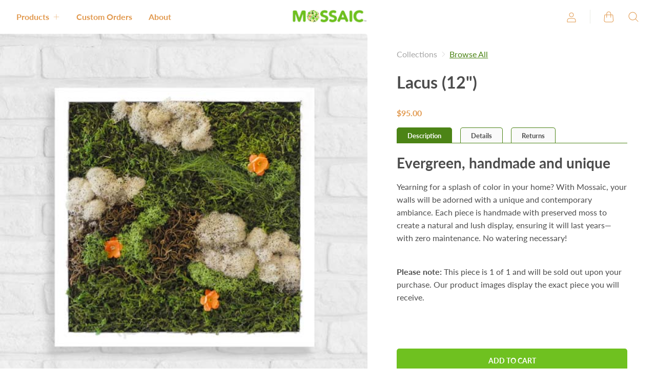

--- FILE ---
content_type: text/html; charset=utf-8
request_url: https://www.mymossaic.com/collections/shop-all/products/lacus
body_size: 22554
content:
<!doctype html>
<!--[if IE]><html class="no-js ie9" lang="en"><![endif]-->
<!--[if !IE]><!--><html class="no-js no-touch" lang="en"><!--<![endif]-->
  <head>
    <meta charset="utf-8">
    <meta http-equiv="x-ua-compatible" content="IE=edge">
    <meta name="viewport" content="width=device-width, initial-scale=1">

    <title>Lacus (12&quot;) — Mossaic</title>

    
      <meta name="description" content="Evergreen, handmade and unique: Yearning for a splash of color in your home? With Mossaic, your walls will be adorned with a unique and contemporary ambiance. Each piece is handmade with preserved moss to create a natural and lush display, ensuring it will last years—with zero maintenance. No watering necessary!">
    

    
  <link rel="shortcut icon" href="//www.mymossaic.com/cdn/shop/files/Fav-Icon-32x32_32x32.png?v=1613707058" type="image/png">

    
    















<meta property="og:site_name" content="Mossaic">
<meta property="og:url" content="https://www.mymossaic.com/products/lacus">
<meta property="og:title" content="Lacus (12&quot;)">
<meta property="og:type" content="website">
<meta property="og:description" content="Evergreen, handmade and unique: Yearning for a splash of color in your home? With Mossaic, your walls will be adorned with a unique and contemporary ambiance. Each piece is handmade with preserved moss to create a natural and lush display, ensuring it will last years—with zero maintenance. No watering necessary!">




    
    
    

    
    
    <meta
      property="og:image"
      content="https://www.mymossaic.com/cdn/shop/products/12x12-3-brick-2_d7b396d5-0491-4437-b6ad-4f04e8f89ac1_1200x1200.jpg?v=1542072280"
    />
    <meta
      property="og:image:secure_url"
      content="https://www.mymossaic.com/cdn/shop/products/12x12-3-brick-2_d7b396d5-0491-4437-b6ad-4f04e8f89ac1_1200x1200.jpg?v=1542072280"
    />
    <meta property="og:image:width" content="1200" />
    <meta property="og:image:height" content="1200" />
    <meta property="og:image:alt" content="Lacus (12")" />
  
















<meta name="twitter:title" content="Lacus (12&quot;)">
<meta name="twitter:description" content="Evergreen, handmade and unique: Yearning for a splash of color in your home? With Mossaic, your walls will be adorned with a unique and contemporary ambiance. Each piece is handmade with preserved moss to create a natural and lush display, ensuring it will last years—with zero maintenance. No watering necessary!">


    
    
    
      
      
      <meta name="twitter:card" content="summary">
    
    
    <meta
      property="twitter:image"
      content="https://www.mymossaic.com/cdn/shop/products/12x12-3-brick-2_d7b396d5-0491-4437-b6ad-4f04e8f89ac1_1200x1200_crop_center.jpg?v=1542072280"
    />
    <meta property="twitter:image:width" content="1200" />
    <meta property="twitter:image:height" content="1200" />
    <meta property="twitter:image:alt" content="Lacus (12&quot;)" />
  



    <link rel="canonical" href="https://www.mymossaic.com/products/lacus">
    <link rel="dns-prefetch" href="//fonts.googleapis.com">

    <script>(function(H){H.classList.remove('no-js');H.classList.add('js')})(document.documentElement)</script>
    <script>(function(H){if('ontouchstart' in window){H.classList.remove('no-touch');H.classList.add('touch')}})(document.documentElement)</script>

    <script>window.performance && window.performance.mark && window.performance.mark('shopify.content_for_header.start');</script><meta id="shopify-digital-wallet" name="shopify-digital-wallet" content="/6287196230/digital_wallets/dialog">
<meta name="shopify-checkout-api-token" content="5cc641c2034a29c52bcaf9fdf37d608d">
<meta id="in-context-paypal-metadata" data-shop-id="6287196230" data-venmo-supported="true" data-environment="production" data-locale="en_US" data-paypal-v4="true" data-currency="USD">
<link rel="alternate" type="application/json+oembed" href="https://www.mymossaic.com/products/lacus.oembed">
<script async="async" src="/checkouts/internal/preloads.js?locale=en-US"></script>
<link rel="preconnect" href="https://shop.app" crossorigin="anonymous">
<script async="async" src="https://shop.app/checkouts/internal/preloads.js?locale=en-US&shop_id=6287196230" crossorigin="anonymous"></script>
<script id="apple-pay-shop-capabilities" type="application/json">{"shopId":6287196230,"countryCode":"US","currencyCode":"USD","merchantCapabilities":["supports3DS"],"merchantId":"gid:\/\/shopify\/Shop\/6287196230","merchantName":"Mossaic","requiredBillingContactFields":["postalAddress","email"],"requiredShippingContactFields":["postalAddress","email"],"shippingType":"shipping","supportedNetworks":["visa","masterCard","amex","discover","elo","jcb"],"total":{"type":"pending","label":"Mossaic","amount":"1.00"},"shopifyPaymentsEnabled":true,"supportsSubscriptions":true}</script>
<script id="shopify-features" type="application/json">{"accessToken":"5cc641c2034a29c52bcaf9fdf37d608d","betas":["rich-media-storefront-analytics"],"domain":"www.mymossaic.com","predictiveSearch":true,"shopId":6287196230,"locale":"en"}</script>
<script>var Shopify = Shopify || {};
Shopify.shop = "shop-mossaic.myshopify.com";
Shopify.locale = "en";
Shopify.currency = {"active":"USD","rate":"1.0"};
Shopify.country = "US";
Shopify.theme = {"name":"Reach (11\/11\/18)","id":42813325382,"schema_name":"Reach","schema_version":"4.2.3","theme_store_id":null,"role":"main"};
Shopify.theme.handle = "null";
Shopify.theme.style = {"id":null,"handle":null};
Shopify.cdnHost = "www.mymossaic.com/cdn";
Shopify.routes = Shopify.routes || {};
Shopify.routes.root = "/";</script>
<script type="module">!function(o){(o.Shopify=o.Shopify||{}).modules=!0}(window);</script>
<script>!function(o){function n(){var o=[];function n(){o.push(Array.prototype.slice.apply(arguments))}return n.q=o,n}var t=o.Shopify=o.Shopify||{};t.loadFeatures=n(),t.autoloadFeatures=n()}(window);</script>
<script>
  window.ShopifyPay = window.ShopifyPay || {};
  window.ShopifyPay.apiHost = "shop.app\/pay";
  window.ShopifyPay.redirectState = null;
</script>
<script id="shop-js-analytics" type="application/json">{"pageType":"product"}</script>
<script defer="defer" async type="module" src="//www.mymossaic.com/cdn/shopifycloud/shop-js/modules/v2/client.init-shop-cart-sync_C5BV16lS.en.esm.js"></script>
<script defer="defer" async type="module" src="//www.mymossaic.com/cdn/shopifycloud/shop-js/modules/v2/chunk.common_CygWptCX.esm.js"></script>
<script type="module">
  await import("//www.mymossaic.com/cdn/shopifycloud/shop-js/modules/v2/client.init-shop-cart-sync_C5BV16lS.en.esm.js");
await import("//www.mymossaic.com/cdn/shopifycloud/shop-js/modules/v2/chunk.common_CygWptCX.esm.js");

  window.Shopify.SignInWithShop?.initShopCartSync?.({"fedCMEnabled":true,"windoidEnabled":true});

</script>
<script>
  window.Shopify = window.Shopify || {};
  if (!window.Shopify.featureAssets) window.Shopify.featureAssets = {};
  window.Shopify.featureAssets['shop-js'] = {"shop-cart-sync":["modules/v2/client.shop-cart-sync_ZFArdW7E.en.esm.js","modules/v2/chunk.common_CygWptCX.esm.js"],"init-fed-cm":["modules/v2/client.init-fed-cm_CmiC4vf6.en.esm.js","modules/v2/chunk.common_CygWptCX.esm.js"],"shop-button":["modules/v2/client.shop-button_tlx5R9nI.en.esm.js","modules/v2/chunk.common_CygWptCX.esm.js"],"shop-cash-offers":["modules/v2/client.shop-cash-offers_DOA2yAJr.en.esm.js","modules/v2/chunk.common_CygWptCX.esm.js","modules/v2/chunk.modal_D71HUcav.esm.js"],"init-windoid":["modules/v2/client.init-windoid_sURxWdc1.en.esm.js","modules/v2/chunk.common_CygWptCX.esm.js"],"shop-toast-manager":["modules/v2/client.shop-toast-manager_ClPi3nE9.en.esm.js","modules/v2/chunk.common_CygWptCX.esm.js"],"init-shop-email-lookup-coordinator":["modules/v2/client.init-shop-email-lookup-coordinator_B8hsDcYM.en.esm.js","modules/v2/chunk.common_CygWptCX.esm.js"],"init-shop-cart-sync":["modules/v2/client.init-shop-cart-sync_C5BV16lS.en.esm.js","modules/v2/chunk.common_CygWptCX.esm.js"],"avatar":["modules/v2/client.avatar_BTnouDA3.en.esm.js"],"pay-button":["modules/v2/client.pay-button_FdsNuTd3.en.esm.js","modules/v2/chunk.common_CygWptCX.esm.js"],"init-customer-accounts":["modules/v2/client.init-customer-accounts_DxDtT_ad.en.esm.js","modules/v2/client.shop-login-button_C5VAVYt1.en.esm.js","modules/v2/chunk.common_CygWptCX.esm.js","modules/v2/chunk.modal_D71HUcav.esm.js"],"init-shop-for-new-customer-accounts":["modules/v2/client.init-shop-for-new-customer-accounts_ChsxoAhi.en.esm.js","modules/v2/client.shop-login-button_C5VAVYt1.en.esm.js","modules/v2/chunk.common_CygWptCX.esm.js","modules/v2/chunk.modal_D71HUcav.esm.js"],"shop-login-button":["modules/v2/client.shop-login-button_C5VAVYt1.en.esm.js","modules/v2/chunk.common_CygWptCX.esm.js","modules/v2/chunk.modal_D71HUcav.esm.js"],"init-customer-accounts-sign-up":["modules/v2/client.init-customer-accounts-sign-up_CPSyQ0Tj.en.esm.js","modules/v2/client.shop-login-button_C5VAVYt1.en.esm.js","modules/v2/chunk.common_CygWptCX.esm.js","modules/v2/chunk.modal_D71HUcav.esm.js"],"shop-follow-button":["modules/v2/client.shop-follow-button_Cva4Ekp9.en.esm.js","modules/v2/chunk.common_CygWptCX.esm.js","modules/v2/chunk.modal_D71HUcav.esm.js"],"checkout-modal":["modules/v2/client.checkout-modal_BPM8l0SH.en.esm.js","modules/v2/chunk.common_CygWptCX.esm.js","modules/v2/chunk.modal_D71HUcav.esm.js"],"lead-capture":["modules/v2/client.lead-capture_Bi8yE_yS.en.esm.js","modules/v2/chunk.common_CygWptCX.esm.js","modules/v2/chunk.modal_D71HUcav.esm.js"],"shop-login":["modules/v2/client.shop-login_D6lNrXab.en.esm.js","modules/v2/chunk.common_CygWptCX.esm.js","modules/v2/chunk.modal_D71HUcav.esm.js"],"payment-terms":["modules/v2/client.payment-terms_CZxnsJam.en.esm.js","modules/v2/chunk.common_CygWptCX.esm.js","modules/v2/chunk.modal_D71HUcav.esm.js"]};
</script>
<script>(function() {
  var isLoaded = false;
  function asyncLoad() {
    if (isLoaded) return;
    isLoaded = true;
    var urls = ["\/\/www.powr.io\/powr.js?powr-token=shop-mossaic.myshopify.com\u0026external-type=shopify\u0026shop=shop-mossaic.myshopify.com","https:\/\/chimpstatic.com\/mcjs-connected\/js\/users\/1bccb43d28f4b9cd1662b4bbe\/c199ea28926b22c5a5493f0c0.js?shop=shop-mossaic.myshopify.com"];
    for (var i = 0; i < urls.length; i++) {
      var s = document.createElement('script');
      s.type = 'text/javascript';
      s.async = true;
      s.src = urls[i];
      var x = document.getElementsByTagName('script')[0];
      x.parentNode.insertBefore(s, x);
    }
  };
  if(window.attachEvent) {
    window.attachEvent('onload', asyncLoad);
  } else {
    window.addEventListener('load', asyncLoad, false);
  }
})();</script>
<script id="__st">var __st={"a":6287196230,"offset":-28800,"reqid":"a520123f-44a8-40b4-8522-aa8ba4deb8f5-1768819520","pageurl":"www.mymossaic.com\/collections\/shop-all\/products\/lacus","u":"8ff7bc693eb7","p":"product","rtyp":"product","rid":1662872617030};</script>
<script>window.ShopifyPaypalV4VisibilityTracking = true;</script>
<script id="captcha-bootstrap">!function(){'use strict';const t='contact',e='account',n='new_comment',o=[[t,t],['blogs',n],['comments',n],[t,'customer']],c=[[e,'customer_login'],[e,'guest_login'],[e,'recover_customer_password'],[e,'create_customer']],r=t=>t.map((([t,e])=>`form[action*='/${t}']:not([data-nocaptcha='true']) input[name='form_type'][value='${e}']`)).join(','),a=t=>()=>t?[...document.querySelectorAll(t)].map((t=>t.form)):[];function s(){const t=[...o],e=r(t);return a(e)}const i='password',u='form_key',d=['recaptcha-v3-token','g-recaptcha-response','h-captcha-response',i],f=()=>{try{return window.sessionStorage}catch{return}},m='__shopify_v',_=t=>t.elements[u];function p(t,e,n=!1){try{const o=window.sessionStorage,c=JSON.parse(o.getItem(e)),{data:r}=function(t){const{data:e,action:n}=t;return t[m]||n?{data:e,action:n}:{data:t,action:n}}(c);for(const[e,n]of Object.entries(r))t.elements[e]&&(t.elements[e].value=n);n&&o.removeItem(e)}catch(o){console.error('form repopulation failed',{error:o})}}const l='form_type',E='cptcha';function T(t){t.dataset[E]=!0}const w=window,h=w.document,L='Shopify',v='ce_forms',y='captcha';let A=!1;((t,e)=>{const n=(g='f06e6c50-85a8-45c8-87d0-21a2b65856fe',I='https://cdn.shopify.com/shopifycloud/storefront-forms-hcaptcha/ce_storefront_forms_captcha_hcaptcha.v1.5.2.iife.js',D={infoText:'Protected by hCaptcha',privacyText:'Privacy',termsText:'Terms'},(t,e,n)=>{const o=w[L][v],c=o.bindForm;if(c)return c(t,g,e,D).then(n);var r;o.q.push([[t,g,e,D],n]),r=I,A||(h.body.append(Object.assign(h.createElement('script'),{id:'captcha-provider',async:!0,src:r})),A=!0)});var g,I,D;w[L]=w[L]||{},w[L][v]=w[L][v]||{},w[L][v].q=[],w[L][y]=w[L][y]||{},w[L][y].protect=function(t,e){n(t,void 0,e),T(t)},Object.freeze(w[L][y]),function(t,e,n,w,h,L){const[v,y,A,g]=function(t,e,n){const i=e?o:[],u=t?c:[],d=[...i,...u],f=r(d),m=r(i),_=r(d.filter((([t,e])=>n.includes(e))));return[a(f),a(m),a(_),s()]}(w,h,L),I=t=>{const e=t.target;return e instanceof HTMLFormElement?e:e&&e.form},D=t=>v().includes(t);t.addEventListener('submit',(t=>{const e=I(t);if(!e)return;const n=D(e)&&!e.dataset.hcaptchaBound&&!e.dataset.recaptchaBound,o=_(e),c=g().includes(e)&&(!o||!o.value);(n||c)&&t.preventDefault(),c&&!n&&(function(t){try{if(!f())return;!function(t){const e=f();if(!e)return;const n=_(t);if(!n)return;const o=n.value;o&&e.removeItem(o)}(t);const e=Array.from(Array(32),(()=>Math.random().toString(36)[2])).join('');!function(t,e){_(t)||t.append(Object.assign(document.createElement('input'),{type:'hidden',name:u})),t.elements[u].value=e}(t,e),function(t,e){const n=f();if(!n)return;const o=[...t.querySelectorAll(`input[type='${i}']`)].map((({name:t})=>t)),c=[...d,...o],r={};for(const[a,s]of new FormData(t).entries())c.includes(a)||(r[a]=s);n.setItem(e,JSON.stringify({[m]:1,action:t.action,data:r}))}(t,e)}catch(e){console.error('failed to persist form',e)}}(e),e.submit())}));const S=(t,e)=>{t&&!t.dataset[E]&&(n(t,e.some((e=>e===t))),T(t))};for(const o of['focusin','change'])t.addEventListener(o,(t=>{const e=I(t);D(e)&&S(e,y())}));const B=e.get('form_key'),M=e.get(l),P=B&&M;t.addEventListener('DOMContentLoaded',(()=>{const t=y();if(P)for(const e of t)e.elements[l].value===M&&p(e,B);[...new Set([...A(),...v().filter((t=>'true'===t.dataset.shopifyCaptcha))])].forEach((e=>S(e,t)))}))}(h,new URLSearchParams(w.location.search),n,t,e,['guest_login'])})(!0,!0)}();</script>
<script integrity="sha256-4kQ18oKyAcykRKYeNunJcIwy7WH5gtpwJnB7kiuLZ1E=" data-source-attribution="shopify.loadfeatures" defer="defer" src="//www.mymossaic.com/cdn/shopifycloud/storefront/assets/storefront/load_feature-a0a9edcb.js" crossorigin="anonymous"></script>
<script crossorigin="anonymous" defer="defer" src="//www.mymossaic.com/cdn/shopifycloud/storefront/assets/shopify_pay/storefront-65b4c6d7.js?v=20250812"></script>
<script data-source-attribution="shopify.dynamic_checkout.dynamic.init">var Shopify=Shopify||{};Shopify.PaymentButton=Shopify.PaymentButton||{isStorefrontPortableWallets:!0,init:function(){window.Shopify.PaymentButton.init=function(){};var t=document.createElement("script");t.src="https://www.mymossaic.com/cdn/shopifycloud/portable-wallets/latest/portable-wallets.en.js",t.type="module",document.head.appendChild(t)}};
</script>
<script data-source-attribution="shopify.dynamic_checkout.buyer_consent">
  function portableWalletsHideBuyerConsent(e){var t=document.getElementById("shopify-buyer-consent"),n=document.getElementById("shopify-subscription-policy-button");t&&n&&(t.classList.add("hidden"),t.setAttribute("aria-hidden","true"),n.removeEventListener("click",e))}function portableWalletsShowBuyerConsent(e){var t=document.getElementById("shopify-buyer-consent"),n=document.getElementById("shopify-subscription-policy-button");t&&n&&(t.classList.remove("hidden"),t.removeAttribute("aria-hidden"),n.addEventListener("click",e))}window.Shopify?.PaymentButton&&(window.Shopify.PaymentButton.hideBuyerConsent=portableWalletsHideBuyerConsent,window.Shopify.PaymentButton.showBuyerConsent=portableWalletsShowBuyerConsent);
</script>
<script data-source-attribution="shopify.dynamic_checkout.cart.bootstrap">document.addEventListener("DOMContentLoaded",(function(){function t(){return document.querySelector("shopify-accelerated-checkout-cart, shopify-accelerated-checkout")}if(t())Shopify.PaymentButton.init();else{new MutationObserver((function(e,n){t()&&(Shopify.PaymentButton.init(),n.disconnect())})).observe(document.body,{childList:!0,subtree:!0})}}));
</script>
<link id="shopify-accelerated-checkout-styles" rel="stylesheet" media="screen" href="https://www.mymossaic.com/cdn/shopifycloud/portable-wallets/latest/accelerated-checkout-backwards-compat.css" crossorigin="anonymous">
<style id="shopify-accelerated-checkout-cart">
        #shopify-buyer-consent {
  margin-top: 1em;
  display: inline-block;
  width: 100%;
}

#shopify-buyer-consent.hidden {
  display: none;
}

#shopify-subscription-policy-button {
  background: none;
  border: none;
  padding: 0;
  text-decoration: underline;
  font-size: inherit;
  cursor: pointer;
}

#shopify-subscription-policy-button::before {
  box-shadow: none;
}

      </style>

<script>window.performance && window.performance.mark && window.performance.mark('shopify.content_for_header.end');</script>

    <link href="//www.mymossaic.com/cdn/shop/t/9/assets/theme.scss.css?v=43189016811800226431759259239" rel="stylesheet" type="text/css" media="all" />
  <link href="https://monorail-edge.shopifysvc.com" rel="dns-prefetch">
<script>(function(){if ("sendBeacon" in navigator && "performance" in window) {try {var session_token_from_headers = performance.getEntriesByType('navigation')[0].serverTiming.find(x => x.name == '_s').description;} catch {var session_token_from_headers = undefined;}var session_cookie_matches = document.cookie.match(/_shopify_s=([^;]*)/);var session_token_from_cookie = session_cookie_matches && session_cookie_matches.length === 2 ? session_cookie_matches[1] : "";var session_token = session_token_from_headers || session_token_from_cookie || "";function handle_abandonment_event(e) {var entries = performance.getEntries().filter(function(entry) {return /monorail-edge.shopifysvc.com/.test(entry.name);});if (!window.abandonment_tracked && entries.length === 0) {window.abandonment_tracked = true;var currentMs = Date.now();var navigation_start = performance.timing.navigationStart;var payload = {shop_id: 6287196230,url: window.location.href,navigation_start,duration: currentMs - navigation_start,session_token,page_type: "product"};window.navigator.sendBeacon("https://monorail-edge.shopifysvc.com/v1/produce", JSON.stringify({schema_id: "online_store_buyer_site_abandonment/1.1",payload: payload,metadata: {event_created_at_ms: currentMs,event_sent_at_ms: currentMs}}));}}window.addEventListener('pagehide', handle_abandonment_event);}}());</script>
<script id="web-pixels-manager-setup">(function e(e,d,r,n,o){if(void 0===o&&(o={}),!Boolean(null===(a=null===(i=window.Shopify)||void 0===i?void 0:i.analytics)||void 0===a?void 0:a.replayQueue)){var i,a;window.Shopify=window.Shopify||{};var t=window.Shopify;t.analytics=t.analytics||{};var s=t.analytics;s.replayQueue=[],s.publish=function(e,d,r){return s.replayQueue.push([e,d,r]),!0};try{self.performance.mark("wpm:start")}catch(e){}var l=function(){var e={modern:/Edge?\/(1{2}[4-9]|1[2-9]\d|[2-9]\d{2}|\d{4,})\.\d+(\.\d+|)|Firefox\/(1{2}[4-9]|1[2-9]\d|[2-9]\d{2}|\d{4,})\.\d+(\.\d+|)|Chrom(ium|e)\/(9{2}|\d{3,})\.\d+(\.\d+|)|(Maci|X1{2}).+ Version\/(15\.\d+|(1[6-9]|[2-9]\d|\d{3,})\.\d+)([,.]\d+|)( \(\w+\)|)( Mobile\/\w+|) Safari\/|Chrome.+OPR\/(9{2}|\d{3,})\.\d+\.\d+|(CPU[ +]OS|iPhone[ +]OS|CPU[ +]iPhone|CPU IPhone OS|CPU iPad OS)[ +]+(15[._]\d+|(1[6-9]|[2-9]\d|\d{3,})[._]\d+)([._]\d+|)|Android:?[ /-](13[3-9]|1[4-9]\d|[2-9]\d{2}|\d{4,})(\.\d+|)(\.\d+|)|Android.+Firefox\/(13[5-9]|1[4-9]\d|[2-9]\d{2}|\d{4,})\.\d+(\.\d+|)|Android.+Chrom(ium|e)\/(13[3-9]|1[4-9]\d|[2-9]\d{2}|\d{4,})\.\d+(\.\d+|)|SamsungBrowser\/([2-9]\d|\d{3,})\.\d+/,legacy:/Edge?\/(1[6-9]|[2-9]\d|\d{3,})\.\d+(\.\d+|)|Firefox\/(5[4-9]|[6-9]\d|\d{3,})\.\d+(\.\d+|)|Chrom(ium|e)\/(5[1-9]|[6-9]\d|\d{3,})\.\d+(\.\d+|)([\d.]+$|.*Safari\/(?![\d.]+ Edge\/[\d.]+$))|(Maci|X1{2}).+ Version\/(10\.\d+|(1[1-9]|[2-9]\d|\d{3,})\.\d+)([,.]\d+|)( \(\w+\)|)( Mobile\/\w+|) Safari\/|Chrome.+OPR\/(3[89]|[4-9]\d|\d{3,})\.\d+\.\d+|(CPU[ +]OS|iPhone[ +]OS|CPU[ +]iPhone|CPU IPhone OS|CPU iPad OS)[ +]+(10[._]\d+|(1[1-9]|[2-9]\d|\d{3,})[._]\d+)([._]\d+|)|Android:?[ /-](13[3-9]|1[4-9]\d|[2-9]\d{2}|\d{4,})(\.\d+|)(\.\d+|)|Mobile Safari.+OPR\/([89]\d|\d{3,})\.\d+\.\d+|Android.+Firefox\/(13[5-9]|1[4-9]\d|[2-9]\d{2}|\d{4,})\.\d+(\.\d+|)|Android.+Chrom(ium|e)\/(13[3-9]|1[4-9]\d|[2-9]\d{2}|\d{4,})\.\d+(\.\d+|)|Android.+(UC? ?Browser|UCWEB|U3)[ /]?(15\.([5-9]|\d{2,})|(1[6-9]|[2-9]\d|\d{3,})\.\d+)\.\d+|SamsungBrowser\/(5\.\d+|([6-9]|\d{2,})\.\d+)|Android.+MQ{2}Browser\/(14(\.(9|\d{2,})|)|(1[5-9]|[2-9]\d|\d{3,})(\.\d+|))(\.\d+|)|K[Aa][Ii]OS\/(3\.\d+|([4-9]|\d{2,})\.\d+)(\.\d+|)/},d=e.modern,r=e.legacy,n=navigator.userAgent;return n.match(d)?"modern":n.match(r)?"legacy":"unknown"}(),u="modern"===l?"modern":"legacy",c=(null!=n?n:{modern:"",legacy:""})[u],f=function(e){return[e.baseUrl,"/wpm","/b",e.hashVersion,"modern"===e.buildTarget?"m":"l",".js"].join("")}({baseUrl:d,hashVersion:r,buildTarget:u}),m=function(e){var d=e.version,r=e.bundleTarget,n=e.surface,o=e.pageUrl,i=e.monorailEndpoint;return{emit:function(e){var a=e.status,t=e.errorMsg,s=(new Date).getTime(),l=JSON.stringify({metadata:{event_sent_at_ms:s},events:[{schema_id:"web_pixels_manager_load/3.1",payload:{version:d,bundle_target:r,page_url:o,status:a,surface:n,error_msg:t},metadata:{event_created_at_ms:s}}]});if(!i)return console&&console.warn&&console.warn("[Web Pixels Manager] No Monorail endpoint provided, skipping logging."),!1;try{return self.navigator.sendBeacon.bind(self.navigator)(i,l)}catch(e){}var u=new XMLHttpRequest;try{return u.open("POST",i,!0),u.setRequestHeader("Content-Type","text/plain"),u.send(l),!0}catch(e){return console&&console.warn&&console.warn("[Web Pixels Manager] Got an unhandled error while logging to Monorail."),!1}}}}({version:r,bundleTarget:l,surface:e.surface,pageUrl:self.location.href,monorailEndpoint:e.monorailEndpoint});try{o.browserTarget=l,function(e){var d=e.src,r=e.async,n=void 0===r||r,o=e.onload,i=e.onerror,a=e.sri,t=e.scriptDataAttributes,s=void 0===t?{}:t,l=document.createElement("script"),u=document.querySelector("head"),c=document.querySelector("body");if(l.async=n,l.src=d,a&&(l.integrity=a,l.crossOrigin="anonymous"),s)for(var f in s)if(Object.prototype.hasOwnProperty.call(s,f))try{l.dataset[f]=s[f]}catch(e){}if(o&&l.addEventListener("load",o),i&&l.addEventListener("error",i),u)u.appendChild(l);else{if(!c)throw new Error("Did not find a head or body element to append the script");c.appendChild(l)}}({src:f,async:!0,onload:function(){if(!function(){var e,d;return Boolean(null===(d=null===(e=window.Shopify)||void 0===e?void 0:e.analytics)||void 0===d?void 0:d.initialized)}()){var d=window.webPixelsManager.init(e)||void 0;if(d){var r=window.Shopify.analytics;r.replayQueue.forEach((function(e){var r=e[0],n=e[1],o=e[2];d.publishCustomEvent(r,n,o)})),r.replayQueue=[],r.publish=d.publishCustomEvent,r.visitor=d.visitor,r.initialized=!0}}},onerror:function(){return m.emit({status:"failed",errorMsg:"".concat(f," has failed to load")})},sri:function(e){var d=/^sha384-[A-Za-z0-9+/=]+$/;return"string"==typeof e&&d.test(e)}(c)?c:"",scriptDataAttributes:o}),m.emit({status:"loading"})}catch(e){m.emit({status:"failed",errorMsg:(null==e?void 0:e.message)||"Unknown error"})}}})({shopId: 6287196230,storefrontBaseUrl: "https://www.mymossaic.com",extensionsBaseUrl: "https://extensions.shopifycdn.com/cdn/shopifycloud/web-pixels-manager",monorailEndpoint: "https://monorail-edge.shopifysvc.com/unstable/produce_batch",surface: "storefront-renderer",enabledBetaFlags: ["2dca8a86"],webPixelsConfigList: [{"id":"shopify-app-pixel","configuration":"{}","eventPayloadVersion":"v1","runtimeContext":"STRICT","scriptVersion":"0450","apiClientId":"shopify-pixel","type":"APP","privacyPurposes":["ANALYTICS","MARKETING"]},{"id":"shopify-custom-pixel","eventPayloadVersion":"v1","runtimeContext":"LAX","scriptVersion":"0450","apiClientId":"shopify-pixel","type":"CUSTOM","privacyPurposes":["ANALYTICS","MARKETING"]}],isMerchantRequest: false,initData: {"shop":{"name":"Mossaic","paymentSettings":{"currencyCode":"USD"},"myshopifyDomain":"shop-mossaic.myshopify.com","countryCode":"US","storefrontUrl":"https:\/\/www.mymossaic.com"},"customer":null,"cart":null,"checkout":null,"productVariants":[{"price":{"amount":95.0,"currencyCode":"USD"},"product":{"title":"Lacus (12\")","vendor":"Mossaic","id":"1662872617030","untranslatedTitle":"Lacus (12\")","url":"\/products\/lacus","type":"12x12"},"id":"15389545168966","image":{"src":"\/\/www.mymossaic.com\/cdn\/shop\/products\/12x12-3-brick-2_d7b396d5-0491-4437-b6ad-4f04e8f89ac1.jpg?v=1542072280"},"sku":"","title":"Default Title","untranslatedTitle":"Default Title"}],"purchasingCompany":null},},"https://www.mymossaic.com/cdn","fcfee988w5aeb613cpc8e4bc33m6693e112",{"modern":"","legacy":""},{"shopId":"6287196230","storefrontBaseUrl":"https:\/\/www.mymossaic.com","extensionBaseUrl":"https:\/\/extensions.shopifycdn.com\/cdn\/shopifycloud\/web-pixels-manager","surface":"storefront-renderer","enabledBetaFlags":"[\"2dca8a86\"]","isMerchantRequest":"false","hashVersion":"fcfee988w5aeb613cpc8e4bc33m6693e112","publish":"custom","events":"[[\"page_viewed\",{}],[\"product_viewed\",{\"productVariant\":{\"price\":{\"amount\":95.0,\"currencyCode\":\"USD\"},\"product\":{\"title\":\"Lacus (12\\\")\",\"vendor\":\"Mossaic\",\"id\":\"1662872617030\",\"untranslatedTitle\":\"Lacus (12\\\")\",\"url\":\"\/products\/lacus\",\"type\":\"12x12\"},\"id\":\"15389545168966\",\"image\":{\"src\":\"\/\/www.mymossaic.com\/cdn\/shop\/products\/12x12-3-brick-2_d7b396d5-0491-4437-b6ad-4f04e8f89ac1.jpg?v=1542072280\"},\"sku\":\"\",\"title\":\"Default Title\",\"untranslatedTitle\":\"Default Title\"}}]]"});</script><script>
  window.ShopifyAnalytics = window.ShopifyAnalytics || {};
  window.ShopifyAnalytics.meta = window.ShopifyAnalytics.meta || {};
  window.ShopifyAnalytics.meta.currency = 'USD';
  var meta = {"product":{"id":1662872617030,"gid":"gid:\/\/shopify\/Product\/1662872617030","vendor":"Mossaic","type":"12x12","handle":"lacus","variants":[{"id":15389545168966,"price":9500,"name":"Lacus (12\")","public_title":null,"sku":""}],"remote":false},"page":{"pageType":"product","resourceType":"product","resourceId":1662872617030,"requestId":"a520123f-44a8-40b4-8522-aa8ba4deb8f5-1768819520"}};
  for (var attr in meta) {
    window.ShopifyAnalytics.meta[attr] = meta[attr];
  }
</script>
<script class="analytics">
  (function () {
    var customDocumentWrite = function(content) {
      var jquery = null;

      if (window.jQuery) {
        jquery = window.jQuery;
      } else if (window.Checkout && window.Checkout.$) {
        jquery = window.Checkout.$;
      }

      if (jquery) {
        jquery('body').append(content);
      }
    };

    var hasLoggedConversion = function(token) {
      if (token) {
        return document.cookie.indexOf('loggedConversion=' + token) !== -1;
      }
      return false;
    }

    var setCookieIfConversion = function(token) {
      if (token) {
        var twoMonthsFromNow = new Date(Date.now());
        twoMonthsFromNow.setMonth(twoMonthsFromNow.getMonth() + 2);

        document.cookie = 'loggedConversion=' + token + '; expires=' + twoMonthsFromNow;
      }
    }

    var trekkie = window.ShopifyAnalytics.lib = window.trekkie = window.trekkie || [];
    if (trekkie.integrations) {
      return;
    }
    trekkie.methods = [
      'identify',
      'page',
      'ready',
      'track',
      'trackForm',
      'trackLink'
    ];
    trekkie.factory = function(method) {
      return function() {
        var args = Array.prototype.slice.call(arguments);
        args.unshift(method);
        trekkie.push(args);
        return trekkie;
      };
    };
    for (var i = 0; i < trekkie.methods.length; i++) {
      var key = trekkie.methods[i];
      trekkie[key] = trekkie.factory(key);
    }
    trekkie.load = function(config) {
      trekkie.config = config || {};
      trekkie.config.initialDocumentCookie = document.cookie;
      var first = document.getElementsByTagName('script')[0];
      var script = document.createElement('script');
      script.type = 'text/javascript';
      script.onerror = function(e) {
        var scriptFallback = document.createElement('script');
        scriptFallback.type = 'text/javascript';
        scriptFallback.onerror = function(error) {
                var Monorail = {
      produce: function produce(monorailDomain, schemaId, payload) {
        var currentMs = new Date().getTime();
        var event = {
          schema_id: schemaId,
          payload: payload,
          metadata: {
            event_created_at_ms: currentMs,
            event_sent_at_ms: currentMs
          }
        };
        return Monorail.sendRequest("https://" + monorailDomain + "/v1/produce", JSON.stringify(event));
      },
      sendRequest: function sendRequest(endpointUrl, payload) {
        // Try the sendBeacon API
        if (window && window.navigator && typeof window.navigator.sendBeacon === 'function' && typeof window.Blob === 'function' && !Monorail.isIos12()) {
          var blobData = new window.Blob([payload], {
            type: 'text/plain'
          });

          if (window.navigator.sendBeacon(endpointUrl, blobData)) {
            return true;
          } // sendBeacon was not successful

        } // XHR beacon

        var xhr = new XMLHttpRequest();

        try {
          xhr.open('POST', endpointUrl);
          xhr.setRequestHeader('Content-Type', 'text/plain');
          xhr.send(payload);
        } catch (e) {
          console.log(e);
        }

        return false;
      },
      isIos12: function isIos12() {
        return window.navigator.userAgent.lastIndexOf('iPhone; CPU iPhone OS 12_') !== -1 || window.navigator.userAgent.lastIndexOf('iPad; CPU OS 12_') !== -1;
      }
    };
    Monorail.produce('monorail-edge.shopifysvc.com',
      'trekkie_storefront_load_errors/1.1',
      {shop_id: 6287196230,
      theme_id: 42813325382,
      app_name: "storefront",
      context_url: window.location.href,
      source_url: "//www.mymossaic.com/cdn/s/trekkie.storefront.cd680fe47e6c39ca5d5df5f0a32d569bc48c0f27.min.js"});

        };
        scriptFallback.async = true;
        scriptFallback.src = '//www.mymossaic.com/cdn/s/trekkie.storefront.cd680fe47e6c39ca5d5df5f0a32d569bc48c0f27.min.js';
        first.parentNode.insertBefore(scriptFallback, first);
      };
      script.async = true;
      script.src = '//www.mymossaic.com/cdn/s/trekkie.storefront.cd680fe47e6c39ca5d5df5f0a32d569bc48c0f27.min.js';
      first.parentNode.insertBefore(script, first);
    };
    trekkie.load(
      {"Trekkie":{"appName":"storefront","development":false,"defaultAttributes":{"shopId":6287196230,"isMerchantRequest":null,"themeId":42813325382,"themeCityHash":"16455481795966540183","contentLanguage":"en","currency":"USD","eventMetadataId":"a21bf769-0dcd-4244-80d4-fc2e47a09d05"},"isServerSideCookieWritingEnabled":true,"monorailRegion":"shop_domain","enabledBetaFlags":["65f19447"]},"Session Attribution":{},"S2S":{"facebookCapiEnabled":false,"source":"trekkie-storefront-renderer","apiClientId":580111}}
    );

    var loaded = false;
    trekkie.ready(function() {
      if (loaded) return;
      loaded = true;

      window.ShopifyAnalytics.lib = window.trekkie;

      var originalDocumentWrite = document.write;
      document.write = customDocumentWrite;
      try { window.ShopifyAnalytics.merchantGoogleAnalytics.call(this); } catch(error) {};
      document.write = originalDocumentWrite;

      window.ShopifyAnalytics.lib.page(null,{"pageType":"product","resourceType":"product","resourceId":1662872617030,"requestId":"a520123f-44a8-40b4-8522-aa8ba4deb8f5-1768819520","shopifyEmitted":true});

      var match = window.location.pathname.match(/checkouts\/(.+)\/(thank_you|post_purchase)/)
      var token = match? match[1]: undefined;
      if (!hasLoggedConversion(token)) {
        setCookieIfConversion(token);
        window.ShopifyAnalytics.lib.track("Viewed Product",{"currency":"USD","variantId":15389545168966,"productId":1662872617030,"productGid":"gid:\/\/shopify\/Product\/1662872617030","name":"Lacus (12\")","price":"95.00","sku":"","brand":"Mossaic","variant":null,"category":"12x12","nonInteraction":true,"remote":false},undefined,undefined,{"shopifyEmitted":true});
      window.ShopifyAnalytics.lib.track("monorail:\/\/trekkie_storefront_viewed_product\/1.1",{"currency":"USD","variantId":15389545168966,"productId":1662872617030,"productGid":"gid:\/\/shopify\/Product\/1662872617030","name":"Lacus (12\")","price":"95.00","sku":"","brand":"Mossaic","variant":null,"category":"12x12","nonInteraction":true,"remote":false,"referer":"https:\/\/www.mymossaic.com\/collections\/shop-all\/products\/lacus"});
      }
    });


        var eventsListenerScript = document.createElement('script');
        eventsListenerScript.async = true;
        eventsListenerScript.src = "//www.mymossaic.com/cdn/shopifycloud/storefront/assets/shop_events_listener-3da45d37.js";
        document.getElementsByTagName('head')[0].appendChild(eventsListenerScript);

})();</script>
  <script>
  if (!window.ga || (window.ga && typeof window.ga !== 'function')) {
    window.ga = function ga() {
      (window.ga.q = window.ga.q || []).push(arguments);
      if (window.Shopify && window.Shopify.analytics && typeof window.Shopify.analytics.publish === 'function') {
        window.Shopify.analytics.publish("ga_stub_called", {}, {sendTo: "google_osp_migration"});
      }
      console.error("Shopify's Google Analytics stub called with:", Array.from(arguments), "\nSee https://help.shopify.com/manual/promoting-marketing/pixels/pixel-migration#google for more information.");
    };
    if (window.Shopify && window.Shopify.analytics && typeof window.Shopify.analytics.publish === 'function') {
      window.Shopify.analytics.publish("ga_stub_initialized", {}, {sendTo: "google_osp_migration"});
    }
  }
</script>
<script
  defer
  src="https://www.mymossaic.com/cdn/shopifycloud/perf-kit/shopify-perf-kit-3.0.4.min.js"
  data-application="storefront-renderer"
  data-shop-id="6287196230"
  data-render-region="gcp-us-central1"
  data-page-type="product"
  data-theme-instance-id="42813325382"
  data-theme-name="Reach"
  data-theme-version="4.2.3"
  data-monorail-region="shop_domain"
  data-resource-timing-sampling-rate="10"
  data-shs="true"
  data-shs-beacon="true"
  data-shs-export-with-fetch="true"
  data-shs-logs-sample-rate="1"
  data-shs-beacon-endpoint="https://www.mymossaic.com/api/collect"
></script>
</head>

  <body>
    




<!-- Root element of PhotoSwipe. Must have class pswp. -->
<div
  class="pswp"
  tabindex="-1"
  role="dialog"
  aria-hidden="true"
  data-photoswipe
>
  <!--
    Background of PhotoSwipe.
    It's a separate element as animating opacity is faster than rgba().
  -->
  <div class="pswp__bg"></div>

  <!-- Slides wrapper with overflow:hidden. -->
  <div class="pswp__scroll-wrap">
    <!--
      Container that holds slides.
      PhotoSwipe keeps only 3 of them in the DOM to save memory.
      Don't modify these 3 pswp__item elements, data is added later on.
    -->
    <div class="pswp__container">
      <div class="pswp__item"></div>

      <div class="pswp__item"></div>

      <div class="pswp__item"></div>
    </div>

    <!--
      Default (PhotoSwipeUI_Default) interface on top of sliding area.
      Can be changed.
    -->
    <div class="pswp__ui pswp__ui--hidden">
      <div class="pswp__top-bar">
        <!--  Controls are self-explanatory. Order can be changed. -->
        <div class="pswp__counter"></div>

        <button
          class="pswp__button pswp__button--close"
          title="Close"
          aria-label="Close"
        >
          
                        <svg class="icon-close "    aria-hidden="true"    focusable="false"    role="presentation"    xmlns="http://www.w3.org/2000/svg" width="24" height="24" viewBox="0 0 24 24">          <path fill="currentColor" fill-rule="evenodd" d="M12.707 12l5.647-5.646a.5.5 0 0 0-.708-.708L12 11.293 6.354 5.646a.5.5 0 1 0-.708.708L11.293 12l-5.647 5.646a.5.5 0 0 0 .708.708L12 12.707l5.646 5.647a.5.5 0 0 0 .708-.708L12.707 12z"/>        </svg>    

        </button>

        <button
          class="pswp__button pswp__button--share"
          title="Share"
        ></button>

        <button
          class="pswp__button pswp__button--fs"
          title="Toggle fullscreen"
        ></button>

        <button
          class="pswp__button pswp__button--zoom"
          title="Zoom in/out"
        ></button>

        <!-- Preloader demo http://codepen.io/dimsemenov/pen/yyBWoR -->
        <!-- element will get class pswp__preloader--active when preloader is running -->
        <div class="pswp__preloader">
          <div class="pswp__preloader__icn">
            <div class="pswp__preloader__cut">
              <div class="pswp__preloader__donut"></div>
            </div>
          </div>
        </div>
      </div>

      <div class="pswp__share-modal pswp__share-modal--hidden pswp__single-tap">
        <div class="pswp__share-tooltip"></div>
      </div>

      <button
        class="pswp__button pswp__button--arrow--left"
        title="Previous (arrow left)"
      ></button>

      <button
        class="pswp__button pswp__button--arrow--right"
        title="Next (arrow right)"
      ></button>

      <div class="pswp__caption">
        <div class="pswp__caption__center"></div>
      </div>
    </div>
  </div>
</div>





    <div id="shopify-section-pxs-announcement-bar" class="shopify-section"><script
  type="application/json"
  data-section-type="pxs-announcement-bar"
  data-section-id="pxs-announcement-bar"
></script>












  </div>

    <div id="shopify-section-static-header" class="shopify-section site-header-wrapper">





<script
  type="application/json"
  data-section-id="static-header"
  data-section-type="static-header"
  data-section-data
>
  {
    "settings": {
      "navigation_layout": "expanded",
      "show_notification": false,
      "sticky_header": true,
      "story_handle": false
    },
    "currency": {
      "enable": false,
      "shop_currency": "USD",
      "default_currency": "USD",
      "display_format": "money_with_currency_format",
      "money_format": "${{amount}} USD",
      "money_format_no_currency": "${{amount}}",
      "money_format_currency": "${{amount}} USD"
    }
  }
</script>




<section class="site-header  site-navigation-layout-expanded" data-header-main>
  <div class="site-header-inner">
    <div class="site-header-drawer-toggle" data-header-toggle-parent>
      <button
        class="site-header-drawer-button"
        type="button"
        data-header-drawer-toggle="menu"
        aria-controls="site-header-drawer-menu"
        aria-haspopup="true"
        aria-label="Menu"
      >
        <span class="site-header-drawer-button-icon" aria-hidden="true">
          
                        <svg class="icon-menu site-header-icon-normal"    aria-hidden="true"    focusable="false"    role="presentation"    xmlns="http://www.w3.org/2000/svg" width="24" height="24" viewBox="0 0 24 24">          <path fill="currentColor" fill-rule="evenodd" d="M2.5 6h19a.5.5 0 1 1 0 1h-19a.5.5 0 0 1 0-1zm0 6h15a.5.5 0 1 1 0 1h-15a.5.5 0 1 1 0-1zm0 6h11a.5.5 0 1 1 0 1h-11a.5.5 0 1 1 0-1z"/>        </svg>    

          
                        <svg class="icon-close site-header-icon-alternate"    aria-hidden="true"    focusable="false"    role="presentation"    xmlns="http://www.w3.org/2000/svg" width="24" height="24" viewBox="0 0 24 24">          <path fill="currentColor" fill-rule="evenodd" d="M12.707 12l5.647-5.646a.5.5 0 0 0-.708-.708L12 11.293 6.354 5.646a.5.5 0 1 0-.708.708L11.293 12l-5.647 5.646a.5.5 0 0 0 .708.708L12 12.707l5.646 5.647a.5.5 0 0 0 .708-.708L12.707 12z"/>        </svg>    

        </span>

        <span class="site-header-drawer-button-text">
          Menu
<span class="breadcrumbs">Collections / Browse All</span></span>
      </button>
    </div>

    <nav
      class="site-header-navigation"
      data-header-navigation
      aria-label="Desktop navigation"
    >
      


  <ul
    class="navmenu  navmenu-depth-1  "
    aria-label="Top Nav"
    
  >
      

        <li class="navmenu-item navmenu-item-has-submenu">
          <a
            class="navmenu-link navmenu-link-depth-1"
            href="/collections/shop-all"
            data-navmenu-trigger
            aria-expanded="false"
          >
            Products

            <span class="navmenu-icon navmenu-icon-depth-1">
                      <svg class="icon-plus navmenu-icon-plus"    aria-hidden="true"    focusable="false"    role="presentation"    xmlns="http://www.w3.org/2000/svg" width="24" height="24" viewBox="0 0 24 24">          <path fill="currentColor" fill-rule="evenodd" d="M12.5 12.5h7.985a.5.5 0 0 0 0-1H12.5V3.515a.5.5 0 1 0-1 0V11.5H3.515a.5.5 0 1 0 0 1H11.5v7.985a.5.5 0 0 0 1 0V12.5z"/>        </svg>            

                        <svg class="icon-minus navmenu-icon-minus"    aria-hidden="true"    focusable="false"    role="presentation"    xmlns="http://www.w3.org/2000/svg" width="24" height="24" viewBox="0 0 24 24">          <path fill="currentColor" fill-rule="evenodd" d="M12.5 12.5h5.985a.5.5 0 0 0 0-1H5.515a.5.5 0 1 0 0 1H12.5z"/>        </svg>          
</span>
          </a>


  <ul
    class="navmenu  navmenu-depth-2  navmenu-submenu"
    aria-label="Products"
    data-navmenu-submenu
  >
      

        <li class="navmenu-item">
          <a class="navmenu-link navmenu-link-depth-2" href="/collections/shop-all">
            All Products
          </a>
        </li>
      

      

        <li class="navmenu-item">
          <a class="navmenu-link navmenu-link-depth-2" href="/collections/8-by-8-mossaic">
            8" by 8"
          </a>
        </li>
      

      

        <li class="navmenu-item">
          <a class="navmenu-link navmenu-link-depth-2" href="/collections/12-by-12-mossaic">
            12" by 12"
          </a>
        </li>
      
</ul>

</li>
      

      

        <li class="navmenu-item">
          <a class="navmenu-link navmenu-link-depth-1" href="/pages/custom-orders">
            Custom Orders
          </a>
        </li>
      

      

        <li class="navmenu-item">
          <a class="navmenu-link navmenu-link-depth-1" href="/pages/about-us">
            About
          </a>
        </li>
      
</ul>


    </nav>

    
    <div class="site-header-logo">
  
    <a
      class="site-logo site-logo-has-image"
      href="https://www.mymossaic.com"
    >
        


  

  <img
    src="//www.mymossaic.com/cdn/shop/files/Mossaic-logo-325x100_x160.jpg?v=1613708408"
    alt=""

    
      data-rimg
      srcset="//www.mymossaic.com/cdn/shop/files/Mossaic-logo-325x100_325x100.jpg?v=1613708408 1x"
    

    class="site-logo-image"
    style="max-width: 160px;
          max-height: 60px;"
    
  >




</a>
  
    </div>
  


    <div class="site-header-actions" data-header-actions>
      
        <ul class="site-header-action-utilities" data-header-utilities>
          

          
            <li class="site-header-action-utility-item site-header-accounts">
              <a
                class="site-header-utility-link"
                
                  href="/account/login"
                
              >
                <span class="site-header-utility-icon" aria-hidden="true">
                  
                    <svg class="icon-account site-header-icon-normal"    aria-hidden="true"    focusable="false"    role="presentation"    xmlns="http://www.w3.org/2000/svg" width="24" height="24" viewBox="0 0 24 24">          <path fill="currentColor" fill-rule="evenodd" d="M20.5,21 C20.5,21.2761424 20.2761424,21.5 20,21.5 L4,21.5 C3.72385763,21.5 3.5,21.2761424 3.5,21 L3.5,18 C3.5,15.5147186 5.51471863,13.5 8,13.5 L16,13.5 C18.4852814,13.5 20.5,15.5147186 20.5,18 L20.5,21 Z M19.5,20.5 L19.5,18 C19.5,16.0670034 17.9329966,14.5 16,14.5 L8,14.5 C6.06700338,14.5 4.5,16.0670034 4.5,18 L4.5,20.5 L19.5,20.5 Z M12,11.5 C9.51471863,11.5 7.5,9.48528137 7.5,7 C7.5,4.51471863 9.51471863,2.5 12,2.5 C14.4852814,2.5 16.5,4.51471863 16.5,7 C16.5,9.48528137 14.4852814,11.5 12,11.5 Z M12,10.5 C13.9329966,10.5 15.5,8.93299662 15.5,7 C15.5,5.06700338 13.9329966,3.5 12,3.5 C10.0670034,3.5 8.5,5.06700338 8.5,7 C8.5,8.93299662 10.0670034,10.5 12,10.5 Z"/>        </svg>              

                  
                        <svg class="icon-close site-header-icon-alternate"    aria-hidden="true"    focusable="false"    role="presentation"    xmlns="http://www.w3.org/2000/svg" width="24" height="24" viewBox="0 0 24 24">          <path fill="currentColor" fill-rule="evenodd" d="M12.707 12l5.647-5.646a.5.5 0 0 0-.708-.708L12 11.293 6.354 5.646a.5.5 0 1 0-.708.708L11.293 12l-5.647 5.646a.5.5 0 0 0 .708.708L12 12.707l5.646 5.647a.5.5 0 0 0 .708-.708L12.707 12z"/>        </svg>    

                </span>

                <span class="site-header-utility-text">
                  Account
                </span>
              </a>
            </li>
          
        </ul>
      

      <ul class="site-header-action-links">
        

        <li class="site-header-action-item" data-header-toggle-parent>
          <a
            class="site-header-action-link"
            href="/cart"
            data-header-drawer-toggle="cart"
            aria-controls="site-header-drawer-cart"
            aria-haspopup="true"
          >
            <span class="site-header-action-icon" aria-hidden="true">
              <span
                class="site-header-action-icon-cart-count"
                data-cart-count
              ></span>
              
                <svg class="icon-cart site-header-icon-normal"    aria-hidden="true"    focusable="false"    role="presentation"    xmlns="http://www.w3.org/2000/svg" width="24" height="24" viewBox="0 0 24 24">          <path fill="currentColor" fill-rule="evenodd" d="M3.50635325,18.8218824 C3.5021191,18.8811605 3.5,18.9405708 3.5,19 C3.5,20.3807119 4.61928813,21.5 6,21.5 L17.5561419,21.5 C17.6155711,21.5 17.6749814,21.4978809 17.7342595,21.4936467 C19.1114626,21.3952751 20.1481603,20.1990854 20.0497887,18.8218824 L19.3456811,8.96437648 C19.3269916,8.70272377 19.1092711,8.5 18.8469518,8.5 L4.70919016,8.5 C4.44687083,8.5 4.22915029,8.70272377 4.21046081,8.96437648 L3.50635325,18.8218824 Z M7.27807096,7.5 L7.27807096,6 C7.27807096,3.51471863 9.29278959,1.5 11.778071,1.5 C14.2633523,1.5 16.278071,3.51471863 16.278071,6 L16.278071,7.5 L18.8469518,7.5 C19.6339098,7.5 20.2870714,8.10817132 20.3431398,8.89312943 L21.0472474,18.7506353 C21.1849677,20.6787196 19.7335909,22.3533851 17.8055066,22.4911054 C17.7225172,22.4970333 17.6393428,22.5 17.5561419,22.5 L6,22.5 C4.06700338,22.5 2.5,20.9329966 2.5,19 C2.5,18.9167991 2.50296674,18.8336247 2.50889455,18.7506353 L3.21300211,8.89312943 C3.26907055,8.10817132 3.92223217,7.5 4.70919016,7.5 L7.27807096,7.5 Z M8.27807096,7.5 L15.278071,7.5 L15.278071,6 C15.278071,4.06700338 13.7110676,2.5 11.778071,2.5 C9.84507434,2.5 8.27807096,4.06700338 8.27807096,6 L8.27807096,7.5 Z M8.27807096,13 L8.27807096,8.5 L15.278071,8.5 L15.278071,13 C15.278071,13.2761424 15.5019286,13.5 15.778071,13.5 C16.0542133,13.5 16.278071,13.2761424 16.278071,13 L16.278071,8.5 L7.27807096,8.5 L7.27807096,13 C7.27807096,13.2761424 7.50192859,13.5 7.77807096,13.5 C8.05421334,13.5 8.27807096,13.2761424 8.27807096,13 Z"/>        </svg>                  

              
                        <svg class="icon-close site-header-icon-alternate"    aria-hidden="true"    focusable="false"    role="presentation"    xmlns="http://www.w3.org/2000/svg" width="24" height="24" viewBox="0 0 24 24">          <path fill="currentColor" fill-rule="evenodd" d="M12.707 12l5.647-5.646a.5.5 0 0 0-.708-.708L12 11.293 6.354 5.646a.5.5 0 1 0-.708.708L11.293 12l-5.647 5.646a.5.5 0 0 0 .708.708L12 12.707l5.646 5.647a.5.5 0 0 0 .708-.708L12.707 12z"/>        </svg>    

            </span>

            <span class="site-header-action-text">
              Cart
            </span>
          </a>
        </li>
        <li class="site-header-action-item" data-header-toggle-parent>
          <a
            class="site-header-action-link"
            href="/search"
            data-header-drawer-toggle="search"
            aria-controls="site-header-drawer-search"
            aria-haspopup="true"
          >
            <span class="site-header-action-icon" aria-hidden="true">
              
                  <svg class="icon-search site-header-icon-normal"    aria-hidden="true"    focusable="false"    role="presentation"    xmlns="http://www.w3.org/2000/svg" width="24" height="24" viewBox="0 0 24 24">          <path fill="currentColor" fill-rule="evenodd" d="M15.792 16.5a8 8 0 1 1 .707-.707l4.855 4.853a.5.5 0 0 1-.708.708l-4.854-4.855zm-5.292 1a7 7 0 1 0 0-14 7 7 0 0 0 0 14z"/>        </svg>                

              
                        <svg class="icon-close site-header-icon-alternate"    aria-hidden="true"    focusable="false"    role="presentation"    xmlns="http://www.w3.org/2000/svg" width="24" height="24" viewBox="0 0 24 24">          <path fill="currentColor" fill-rule="evenodd" d="M12.707 12l5.647-5.646a.5.5 0 0 0-.708-.708L12 11.293 6.354 5.646a.5.5 0 1 0-.708.708L11.293 12l-5.647 5.646a.5.5 0 0 0 .708.708L12 12.707l5.646 5.647a.5.5 0 0 0 .708-.708L12.707 12z"/>        </svg>    

            </span>

            <span class="site-header-action-text">
              Search
            </span>
          </a>
        </li>
      </ul>
    </div>
  </div>

  
  <div
    class="site-header-drawer-menu site-header-drawer"
    id="site-header-drawer-menu"
    tabindex="0"
    data-header-drawer="menu"
    aria-hidden="true"
  >
    <div class="site-header-drawer-content">
      <div class="site-header-drawer-navigation" data-header-drawer-navigation></div>

      
        <ul class="navmenu site-header-drawer-utilities">
          

          
            <li class="navmenu-item ">
              
                <a class="navmenu-link navmenu-link-depth-1" href="/account/login">
                  Login
                </a>
              
            </li>
          
        </ul>
      

    </div>
  </div>

  

  

  

  <div
    class="site-header-drawer-cart site-header-drawer"
    id="site-header-drawer-cart"
    tabindex="0"
    data-header-drawer="cart"
    aria-hidden="true"
  >
    



<section
  class="
    cart
    cart-empty
    cart-mini
    
  "
  data-cart
  
>
  <div class="cart-container-empty">
    <p class="cart-container-empty-text">Your cart is empty</p>

    <a
      class="cart-container-empty-continueshopping"
      href="/collections"
    >
      Continue shopping
    </a>
  </div>

  <form class="cart-container" action="/cart" method="post" data-cart-form>
    

    <div class="cart-container-scrollable">
      <div class="cart-items">
        

        
      </div>

      <div class="cart-footer">
        <div class="cart-footer-column">
          
            <div class="cart-note-shipping">
              <div class="cart-note">
                <div
                  class="cart-expand-button"
                  role="button"
                  tabIndex="0"
                  data-cart-expand
                >
                  <span class="cart-expand-text">
                    Add note
                  </span>

                  <span class="cart-expand-icon">
                    
                          <svg class="icon-chevron "    aria-hidden="true"    focusable="false"    role="presentation"    xmlns="http://www.w3.org/2000/svg" width="24" height="24" viewBox="0 0 24 24">          <path fill="currentColor" fill-rule="evenodd" d="M8.646 18.646a.5.5 0 0 0 .708.708l7-7a.5.5 0 0 0 0-.708l-7-7a.5.5 0 1 0-.708.708L15.293 12l-6.647 6.646z"/>        </svg>        

                  </span>
                </div>

                
                

                <div class="cart-expandable" data-cart-expandable>
                  





  <div class="form-element-wrapper form-element-wrapper-textarea">
    
      

    

    
  
    <div
      class="
        form-element-textarea
        
        
        
      "
    >
      
  
    <textarea
      
      class="form-element input"
      name="note"
      placeholder="Add a note"
      
      
      aria-label="Cart note"
      
        data-cart-note
      
    ></textarea>
  

    </div>
  

  </div>


                </div>
              </div>

              
            </div>
          
        </div>

        <div class="cart-footer-column">
          <div class="cart-totals" data-cart-totals>
            <div class="cart-total-row">
              <span class="cart-total-row-title">Subtotal</span>
              <div class="cart-total-row-value">
                <span class="money" data-cart-subtotal>
                  $0.00
                </span>
              </div>
            </div>
          </div>

          <noscript>
            
            <div class="cart-update">
              





  <div class="form-element-wrapper form-element-wrapper-submit">
    
      

    

    
  
    <div
      class="
        form-element-submit
        
        
        
      "
    >
      
  
    <button
      
      class="form-element button"
      type="submit"
      name="update"
      
      
      
      aria-label="Update"
      
    >
      Update
    </button>
  

    </div>
  

  </div>


            </div>
          </noscript>

          
        </div>
      </div>
    </div>

    
      
      <div class="cart-submit">
        <div class="cart-submit-viewcart">
          <div class="form-element-wrapper form-element-wrapper-button">
            <div
              class="form-element-button"
            >
              <a
                class="form-element button"
                href="/cart"
              >
                View cart
              </a>
            </div>
          </div>

          





  <div class="form-element-wrapper form-element-wrapper-submit">
    
      

    

    
  
    <div
      class="
        form-element-submit
        form-element-secondary
        
        
      "
    >
      
  
    <button
      
      class="form-element button"
      type="submit"
      name="checkout"
      
      
      
      aria-label="Checkout"
      
        data-cart-submit
      
    >
      Checkout
    </button>
  

    </div>
  

  </div>


        </div>
      </div>
    
  </form>

  <span class="cart-loader">
    
                        <svg class="icon-loader "    aria-hidden="true"    focusable="false"    role="presentation"    xmlns="http://www.w3.org/2000/svg" width="24" height="24" viewBox="0 0 24 24">          <g fill="currentColor" fill-rule="evenodd">            <path class="loader-element-phalange" d="M11.5,2 L11.5,6 C11.5,6.27614237 11.7238576,6.5 12,6.5 C12.2761424,6.5 12.5,6.27614237 12.5,6 L12.5,2 C12.5,1.72385763 12.2761424,1.5 12,1.5 C11.7238576,1.5 11.5,1.72385763 11.5,2 Z"/>            <path class="loader-element-phalange" d="M16.5935534,8.11355339 L19.4235534,5.28355339 C19.6188155,5.08829124 19.6188155,4.77170876 19.4235534,4.57644661 C19.2282912,4.38118446 18.9117088,4.38118446 18.7164466,4.57644661 L15.8864466,7.40644661 C15.6911845,7.60170876 15.6911845,7.91829124 15.8864466,8.11355339 C16.0817088,8.30881554 16.3982912,8.30881554 16.5935534,8.11355339 Z"/>            <path class="loader-element-phalange" d="M18,12.5 L22,12.5 C22.2761424,12.5 22.5,12.2761424 22.5,12 C22.5,11.7238576 22.2761424,11.5 22,11.5 L18,11.5 C17.7238576,11.5 17.5,11.7238576 17.5,12 C17.5,12.2761424 17.7238576,12.5 18,12.5 Z"/>            <path class="loader-element-phalange" d="M15.8864466,16.5935534 L18.7164466,19.4235534 C18.9117088,19.6188155 19.2282912,19.6188155 19.4235534,19.4235534 C19.6188155,19.2282912 19.6188155,18.9117088 19.4235534,18.7164466 L16.5935534,15.8864466 C16.3982912,15.6911845 16.0817088,15.6911845 15.8864466,15.8864466 C15.6911845,16.0817088 15.6911845,16.3982912 15.8864466,16.5935534 Z"/>            <path class="loader-element-phalange" d="M11.5,18 L11.5,22 C11.5,22.2761424 11.7238576,22.5 12,22.5 C12.2761424,22.5 12.5,22.2761424 12.5,22 L12.5,18 C12.5,17.7238576 12.2761424,17.5 12,17.5 C11.7238576,17.5 11.5,17.7238576 11.5,18 Z"/>            <path class="loader-element-phalange" d="M5.28355339,19.4235534 L8.11355339,16.5935534 C8.30881554,16.3982912 8.30881554,16.0817088 8.11355339,15.8864466 C7.91829124,15.6911845 7.60170876,15.6911845 7.40644661,15.8864466 L4.57644661,18.7164466 C4.38118446,18.9117088 4.38118446,19.2282912 4.57644661,19.4235534 C4.77170876,19.6188155 5.08829124,19.6188155 5.28355339,19.4235534 Z"/>            <path class="loader-element-phalange" d="M2,12.5 L6,12.5 C6.27614237,12.5 6.5,12.2761424 6.5,12 C6.5,11.7238576 6.27614237,11.5 6,11.5 L2,11.5 C1.72385763,11.5 1.5,11.7238576 1.5,12 C1.5,12.2761424 1.72385763,12.5 2,12.5 Z"/>            <path class="loader-element-phalange" d="M4.57644661,5.28355339 L7.40644661,8.11355339 C7.60170876,8.30881554 7.91829124,8.30881554 8.11355339,8.11355339 C8.30881554,7.91829124 8.30881554,7.60170876 8.11355339,7.40644661 L5.28355339,4.57644661 C5.08829124,4.38118446 4.77170876,4.38118446 4.57644661,4.57644661 C4.38118446,4.77170876 4.38118446,5.08829124 4.57644661,5.28355339 Z"/>          </g>        </svg>      

  </span>
</section>

  </div>

  <div
    class="site-header-drawer-search site-header-drawer"
    id="site-header-drawer-search"
    tabindex="0"
    data-header-drawer="search"
    aria-hidden="true"
  >
    

<form
  class="search-form-inline site-header-search"
  action="/search"
  method="get"
>
  
  
  

  

  





  <div class="form-element-wrapper form-element-wrapper-text">
    
      

    

    
  
    <div
      class="
        form-element-text
        
        
        
      "
    >
      
  
    <input
      
      class="form-element input"
      type="text"
      name="q"
      placeholder="What are you looking for?"
      
      
      
      aria-label="Perform a search"
      
        data-header-search
      
    />
  

    </div>
  

  </div>



  <div class="search-form-inline-icon">
    
                  <svg class="icon-search "    aria-hidden="true"    focusable="false"    role="presentation"    xmlns="http://www.w3.org/2000/svg" width="24" height="24" viewBox="0 0 24 24">          <path fill="currentColor" fill-rule="evenodd" d="M15.792 16.5a8 8 0 1 1 .707-.707l4.855 4.853a.5.5 0 0 1-.708.708l-4.854-4.855zm-5.292 1a7 7 0 1 0 0-14 7 7 0 0 0 0 14z"/>        </svg>                

  </div>
</form>

  </div>
</section>

<div class="site-header-mobile" data-header-mobile aria-hidden="true">
  
    <div class="site-header-logo">
  
    <a
      class="site-logo site-logo-has-image"
      href="https://www.mymossaic.com"
    >
        


  

  <img
    src="//www.mymossaic.com/cdn/shop/files/Mossaic-logo-325x100_x160.jpg?v=1613708408"
    alt=""

    
      data-rimg
      srcset="//www.mymossaic.com/cdn/shop/files/Mossaic-logo-325x100_325x100.jpg?v=1613708408 1x"
    

    class="site-logo-image"
    style="max-width: 160px;
          max-height: 60px;"
    
  >




</a>
  
    </div>
  

</div>

</div>

    <div class="banners" data-banners></div>

    <main class="site-main">
      <div id="shopify-section-static-product-pages" class="shopify-section section-static-product-pages">
<script
  type="application/json"
  data-section-id="static-product-pages"
  data-section-type="static-product-pages"
  data-section-data
>
  {
    "money_format": "${{amount}}",
    "product": {"id":1662872617030,"title":"Lacus (12\")","handle":"lacus","description":"\u003cp\u003e\u003cspan style=\"font-weight: 400;\"\u003e\u003cstrong\u003eDimensions:\u003c\/strong\u003e 12” x 12” x 1.5”\u003cbr\u003e\u003c\/span\u003e\u003cspan style=\"font-weight: 400;\"\u003e\u003cstrong\u003eFrame\u003c\/strong\u003e \u003cstrong\u003ecolor:\u003c\/strong\u003e White\u003cbr\u003e\u003c\/span\u003e\u003cspan style=\"font-weight: 400;\"\u003e\u003cstrong\u003eDisplay:\u003c\/strong\u003e Sawtooth hanger\u003cbr\u003e\u003c\/span\u003e\u003cspan style=\"font-weight: 400;\"\u003e\u003cstrong\u003eWeight:\u003c\/strong\u003e 1.75lbs\u003c\/span\u003e\u003c\/p\u003e","published_at":"2018-10-13T18:39:24-07:00","created_at":"2018-10-13T18:39:33-07:00","vendor":"Mossaic","type":"12x12","tags":[],"price":9500,"price_min":9500,"price_max":9500,"available":true,"price_varies":false,"compare_at_price":null,"compare_at_price_min":0,"compare_at_price_max":0,"compare_at_price_varies":false,"variants":[{"id":15389545168966,"title":"Default Title","option1":"Default Title","option2":null,"option3":null,"sku":"","requires_shipping":true,"taxable":true,"featured_image":null,"available":true,"name":"Lacus (12\")","public_title":null,"options":["Default Title"],"price":9500,"weight":981,"compare_at_price":null,"inventory_management":"shopify","barcode":"","requires_selling_plan":false,"selling_plan_allocations":[]}],"images":["\/\/www.mymossaic.com\/cdn\/shop\/products\/12x12-3-brick-2_d7b396d5-0491-4437-b6ad-4f04e8f89ac1.jpg?v=1542072280","\/\/www.mymossaic.com\/cdn\/shop\/products\/12x12-3.jpg?v=1542072280","\/\/www.mymossaic.com\/cdn\/shop\/products\/12x12-3-alt.jpg?v=1542072280","\/\/www.mymossaic.com\/cdn\/shop\/products\/12x12-White-Wood-Back.jpg?v=1542072280"],"featured_image":"\/\/www.mymossaic.com\/cdn\/shop\/products\/12x12-3-brick-2_d7b396d5-0491-4437-b6ad-4f04e8f89ac1.jpg?v=1542072280","options":["Title"],"media":[{"alt":null,"id":1440329105478,"position":1,"preview_image":{"aspect_ratio":1.0,"height":600,"width":600,"src":"\/\/www.mymossaic.com\/cdn\/shop\/products\/12x12-3-brick-2_d7b396d5-0491-4437-b6ad-4f04e8f89ac1.jpg?v=1542072280"},"aspect_ratio":1.0,"height":600,"media_type":"image","src":"\/\/www.mymossaic.com\/cdn\/shop\/products\/12x12-3-brick-2_d7b396d5-0491-4437-b6ad-4f04e8f89ac1.jpg?v=1542072280","width":600},{"alt":null,"id":1121582121030,"position":2,"preview_image":{"aspect_ratio":1.0,"height":600,"width":600,"src":"\/\/www.mymossaic.com\/cdn\/shop\/products\/12x12-3.jpg?v=1542072280"},"aspect_ratio":1.0,"height":600,"media_type":"image","src":"\/\/www.mymossaic.com\/cdn\/shop\/products\/12x12-3.jpg?v=1542072280","width":600},{"alt":null,"id":1122069119046,"position":3,"preview_image":{"aspect_ratio":1.0,"height":600,"width":600,"src":"\/\/www.mymossaic.com\/cdn\/shop\/products\/12x12-3-alt.jpg?v=1542072280"},"aspect_ratio":1.0,"height":600,"media_type":"image","src":"\/\/www.mymossaic.com\/cdn\/shop\/products\/12x12-3-alt.jpg?v=1542072280","width":600},{"alt":null,"id":1213071491142,"position":4,"preview_image":{"aspect_ratio":1.0,"height":600,"width":600,"src":"\/\/www.mymossaic.com\/cdn\/shop\/products\/12x12-White-Wood-Back.jpg?v=1542072280"},"aspect_ratio":1.0,"height":600,"media_type":"image","src":"\/\/www.mymossaic.com\/cdn\/shop\/products\/12x12-White-Wood-Back.jpg?v=1542072280","width":600}],"requires_selling_plan":false,"selling_plan_groups":[],"content":"\u003cp\u003e\u003cspan style=\"font-weight: 400;\"\u003e\u003cstrong\u003eDimensions:\u003c\/strong\u003e 12” x 12” x 1.5”\u003cbr\u003e\u003c\/span\u003e\u003cspan style=\"font-weight: 400;\"\u003e\u003cstrong\u003eFrame\u003c\/strong\u003e \u003cstrong\u003ecolor:\u003c\/strong\u003e White\u003cbr\u003e\u003c\/span\u003e\u003cspan style=\"font-weight: 400;\"\u003e\u003cstrong\u003eDisplay:\u003c\/strong\u003e Sawtooth hanger\u003cbr\u003e\u003c\/span\u003e\u003cspan style=\"font-weight: 400;\"\u003e\u003cstrong\u003eWeight:\u003c\/strong\u003e 1.75lbs\u003c\/span\u003e\u003c\/p\u003e"},
    "variant_available": true,
    "cart_redirect": true,
    "text_strings": {
      "add_to_cart": "Add to cart",
      "quantity_text": "Add ** amount ** to cart",
      "quantity_disable": "Out of stock"
    }
  }
</script>

<section class="product-regular">
  

























<article
  class="
    product
    product-gallery-layout-desktop-slideshow
    product-gallery-position-mobile-below
    product-gallery-position-desktop-left
    product-options-position-below
    
  "
  data-product
  
>
  <div class="product-header-mobile" aria-hidden="true">
    

  
    <h2 class="product-title">
      Lacus (12")
    </h2>
  

  

<div class="product-price product-main-price">
  
    <div class="price-compare-at " data-price-compare-at>
      <span class="money">
        
      </span>
    </div>
  

  <div class="price-main" data-price>
    

    <span class="money">
      $95.00
    </span>
  </div>
</div>


  </div>

  <div
    class="
      product-gallery
      
        product-gallery-interactive
      
      
    "
    data-product-gallery="slideshow"
  >
    
<script
  type="application/json+photoswipe"
  data-photoswipe-images
>
  {
    "images": [{
          "id": 6280205828166,
          "src": "\/\/www.mymossaic.com\/cdn\/shop\/products\/12x12-3-brick-2_d7b396d5-0491-4437-b6ad-4f04e8f89ac1_600x600.jpg?v=1542072280",
          "w": 600,
          "h": 600
        },{
          "id": 4902009569350,
          "src": "\/\/www.mymossaic.com\/cdn\/shop\/products\/12x12-3_600x600.jpg?v=1542072280",
          "w": 600,
          "h": 600
        },{
          "id": 4904493711430,
          "src": "\/\/www.mymossaic.com\/cdn\/shop\/products\/12x12-3-alt_600x600.jpg?v=1542072280",
          "w": 600,
          "h": 600
        },{
          "id": 5191714668614,
          "src": "\/\/www.mymossaic.com\/cdn\/shop\/products\/12x12-White-Wood-Back_600x600.jpg?v=1542072280",
          "w": 600,
          "h": 600
        }]
  }
</script>





<!-- Root element of PhotoSwipe. Must have class pswp. -->
<div
  class="pswp"
  tabindex="-1"
  role="dialog"
  aria-hidden="true"
  data-photoswipe
>
  <!--
    Background of PhotoSwipe.
    It's a separate element as animating opacity is faster than rgba().
  -->
  <div class="pswp__bg"></div>

  <!-- Slides wrapper with overflow:hidden. -->
  <div class="pswp__scroll-wrap">
    <!--
      Container that holds slides.
      PhotoSwipe keeps only 3 of them in the DOM to save memory.
      Don't modify these 3 pswp__item elements, data is added later on.
    -->
    <div class="pswp__container">
      <div class="pswp__item"></div>

      <div class="pswp__item"></div>

      <div class="pswp__item"></div>
    </div>

    <!--
      Default (PhotoSwipeUI_Default) interface on top of sliding area.
      Can be changed.
    -->
    <div class="pswp__ui pswp__ui--hidden">
      <div class="pswp__top-bar">
        <!--  Controls are self-explanatory. Order can be changed. -->
        <div class="pswp__counter"></div>

        <button
          class="pswp__button pswp__button--close"
          title="Close"
          aria-label="Close"
        >
          
                        <svg class="icon-close "    aria-hidden="true"    focusable="false"    role="presentation"    xmlns="http://www.w3.org/2000/svg" width="24" height="24" viewBox="0 0 24 24">          <path fill="currentColor" fill-rule="evenodd" d="M12.707 12l5.647-5.646a.5.5 0 0 0-.708-.708L12 11.293 6.354 5.646a.5.5 0 1 0-.708.708L11.293 12l-5.647 5.646a.5.5 0 0 0 .708.708L12 12.707l5.646 5.647a.5.5 0 0 0 .708-.708L12.707 12z"/>        </svg>    

        </button>

        <button
          class="pswp__button pswp__button--share"
          title="Share"
        ></button>

        <button
          class="pswp__button pswp__button--fs"
          title="Toggle fullscreen"
        ></button>

        <button
          class="pswp__button pswp__button--zoom"
          title="Zoom in/out"
        ></button>

        <!-- Preloader demo http://codepen.io/dimsemenov/pen/yyBWoR -->
        <!-- element will get class pswp__preloader--active when preloader is running -->
        <div class="pswp__preloader">
          <div class="pswp__preloader__icn">
            <div class="pswp__preloader__cut">
              <div class="pswp__preloader__donut"></div>
            </div>
          </div>
        </div>
      </div>

      <div class="pswp__share-modal pswp__share-modal--hidden pswp__single-tap">
        <div class="pswp__share-tooltip"></div>
      </div>

      <button
        class="pswp__button pswp__button--arrow--left"
        title="Previous (arrow left)"
      ></button>

      <button
        class="pswp__button pswp__button--arrow--right"
        title="Next (arrow right)"
      ></button>

      <div class="pswp__caption">
        <div class="pswp__caption__center"></div>
      </div>
    </div>
  </div>
</div>





    
      





<div
  class="product-cards"
  data-product-cards
>
  
    <figure
      class="
        product-card-figure
        
          product-card-image-selected
        
      "
      data-cards-player-card="6280205828166"
    >
      <div
        class="product-card-image-wrapper"
        data-cards-player-card-visual
        data-object-fit-item
      >

  
    <noscript data-rimg-noscript>
      <img
        src="//www.mymossaic.com/cdn/shop/products/12x12-3-brick-2_d7b396d5-0491-4437-b6ad-4f04e8f89ac1_1250x.jpg?v=1542072280"
        alt="Lacus (12&quot;)"
        data-rimg="noscript"
        srcset="//www.mymossaic.com/cdn/shop/products/12x12-3-brick-2_d7b396d5-0491-4437-b6ad-4f04e8f89ac1_600x600.jpg?v=1542072280 1x"
        class="product-card-image"
        
        data-image-zoom="6280205828166"
      >
    </noscript>
  

  <img
    src="//www.mymossaic.com/cdn/shop/products/12x12-3-brick-2_d7b396d5-0491-4437-b6ad-4f04e8f89ac1_1250x.jpg?v=1542072280"
    alt="Lacus (12&quot;)"

    
      data-rimg="lazy"
      data-rimg-scale="1"
      data-rimg-template="//www.mymossaic.com/cdn/shop/products/12x12-3-brick-2_d7b396d5-0491-4437-b6ad-4f04e8f89ac1_{size}.jpg?v=1542072280"
      data-rimg-max="600x600"
      
      srcset="data:image/svg+xml;utf8,<svg%20xmlns='http://www.w3.org/2000/svg'%20width='600'%20height='600.0'></svg>"
    

    class="product-card-image"
    
    data-image-zoom="6280205828166"
  >





        
      </div>
    </figure>
  
    <figure
      class="
        product-card-figure
        
      "
      data-cards-player-card="4902009569350"
    >
      <div
        class="product-card-image-wrapper"
        data-cards-player-card-visual
        data-object-fit-item
      >

  
    <noscript data-rimg-noscript>
      <img
        src="//www.mymossaic.com/cdn/shop/products/12x12-3_1250x.jpg?v=1542072280"
        alt="Lacus (12&quot;)"
        data-rimg="noscript"
        srcset="//www.mymossaic.com/cdn/shop/products/12x12-3_600x600.jpg?v=1542072280 1x"
        class="product-card-image"
        
        data-image-zoom="4902009569350"
      >
    </noscript>
  

  <img
    src="//www.mymossaic.com/cdn/shop/products/12x12-3_1250x.jpg?v=1542072280"
    alt="Lacus (12&quot;)"

    
      data-rimg="lazy"
      data-rimg-scale="1"
      data-rimg-template="//www.mymossaic.com/cdn/shop/products/12x12-3_{size}.jpg?v=1542072280"
      data-rimg-max="600x600"
      
      srcset="data:image/svg+xml;utf8,<svg%20xmlns='http://www.w3.org/2000/svg'%20width='600'%20height='600.0'></svg>"
    

    class="product-card-image"
    
    data-image-zoom="4902009569350"
  >





        
      </div>
    </figure>
  
    <figure
      class="
        product-card-figure
        
      "
      data-cards-player-card="4904493711430"
    >
      <div
        class="product-card-image-wrapper"
        data-cards-player-card-visual
        data-object-fit-item
      >

  
    <noscript data-rimg-noscript>
      <img
        src="//www.mymossaic.com/cdn/shop/products/12x12-3-alt_1250x.jpg?v=1542072280"
        alt="Lacus (12&quot;)"
        data-rimg="noscript"
        srcset="//www.mymossaic.com/cdn/shop/products/12x12-3-alt_600x600.jpg?v=1542072280 1x"
        class="product-card-image"
        
        data-image-zoom="4904493711430"
      >
    </noscript>
  

  <img
    src="//www.mymossaic.com/cdn/shop/products/12x12-3-alt_1250x.jpg?v=1542072280"
    alt="Lacus (12&quot;)"

    
      data-rimg="lazy"
      data-rimg-scale="1"
      data-rimg-template="//www.mymossaic.com/cdn/shop/products/12x12-3-alt_{size}.jpg?v=1542072280"
      data-rimg-max="600x600"
      
      srcset="data:image/svg+xml;utf8,<svg%20xmlns='http://www.w3.org/2000/svg'%20width='600'%20height='600.0'></svg>"
    

    class="product-card-image"
    
    data-image-zoom="4904493711430"
  >





        
      </div>
    </figure>
  
    <figure
      class="
        product-card-figure
        
      "
      data-cards-player-card="5191714668614"
    >
      <div
        class="product-card-image-wrapper"
        data-cards-player-card-visual
        data-object-fit-item
      >

  
    <noscript data-rimg-noscript>
      <img
        src="//www.mymossaic.com/cdn/shop/products/12x12-White-Wood-Back_1250x.jpg?v=1542072280"
        alt="Lacus (12&quot;)"
        data-rimg="noscript"
        srcset="//www.mymossaic.com/cdn/shop/products/12x12-White-Wood-Back_600x600.jpg?v=1542072280 1x"
        class="product-card-image"
        
        data-image-zoom="5191714668614"
      >
    </noscript>
  

  <img
    src="//www.mymossaic.com/cdn/shop/products/12x12-White-Wood-Back_1250x.jpg?v=1542072280"
    alt="Lacus (12&quot;)"

    
      data-rimg="lazy"
      data-rimg-scale="1"
      data-rimg-template="//www.mymossaic.com/cdn/shop/products/12x12-White-Wood-Back_{size}.jpg?v=1542072280"
      data-rimg-max="600x600"
      
      srcset="data:image/svg+xml;utf8,<svg%20xmlns='http://www.w3.org/2000/svg'%20width='600'%20height='600.0'></svg>"
    

    class="product-card-image"
    
    data-image-zoom="5191714668614"
  >





        
      </div>
    </figure>
  
</div>

    

    
      








<div
  class="product-slideshow"
  data-product-slideshow
>
  <div
    class="product-slideshow-images"
    data-product-slideshow-images
  >
    
      <figure
        class="
          product-slideshow-image
          
            product-slideshow-image-selected
          
        "
        data-product-slideshow-image="6280205828166"
      >
        <div
          class="product-slideshow-image-img-wrapper"
          data-object-fit-item
        >

  
    <noscript data-rimg-noscript>
      <img
        src="//www.mymossaic.com/cdn/shop/products/12x12-3-brick-2_d7b396d5-0491-4437-b6ad-4f04e8f89ac1_1250x.jpg?v=1542072280"
        alt="Lacus (12&quot;)"
        data-rimg="noscript"
        srcset="//www.mymossaic.com/cdn/shop/products/12x12-3-brick-2_d7b396d5-0491-4437-b6ad-4f04e8f89ac1_600x600.jpg?v=1542072280 1x"
        class="product-slideshow-image-img"
        
        data-image-zoom="6280205828166"
      >
    </noscript>
  

  <img
    src="//www.mymossaic.com/cdn/shop/products/12x12-3-brick-2_d7b396d5-0491-4437-b6ad-4f04e8f89ac1_1250x.jpg?v=1542072280"
    alt="Lacus (12&quot;)"

    
      data-rimg="lazy"
      data-rimg-scale="1"
      data-rimg-template="//www.mymossaic.com/cdn/shop/products/12x12-3-brick-2_d7b396d5-0491-4437-b6ad-4f04e8f89ac1_{size}.jpg?v=1542072280"
      data-rimg-max="600x600"
      
      srcset="data:image/svg+xml;utf8,<svg%20xmlns='http://www.w3.org/2000/svg'%20width='600'%20height='600.0'></svg>"
    

    class="product-slideshow-image-img"
    
    data-image-zoom="6280205828166"
  >





          
        </div>
      </figure>
    
      <figure
        class="
          product-slideshow-image
          
        "
        data-product-slideshow-image="4902009569350"
      >
        <div
          class="product-slideshow-image-img-wrapper"
          data-object-fit-item
        >

  
    <noscript data-rimg-noscript>
      <img
        src="//www.mymossaic.com/cdn/shop/products/12x12-3_1250x.jpg?v=1542072280"
        alt="Lacus (12&quot;)"
        data-rimg="noscript"
        srcset="//www.mymossaic.com/cdn/shop/products/12x12-3_600x600.jpg?v=1542072280 1x"
        class="product-slideshow-image-img"
        
        data-image-zoom="4902009569350"
      >
    </noscript>
  

  <img
    src="//www.mymossaic.com/cdn/shop/products/12x12-3_1250x.jpg?v=1542072280"
    alt="Lacus (12&quot;)"

    
      data-rimg="lazy"
      data-rimg-scale="1"
      data-rimg-template="//www.mymossaic.com/cdn/shop/products/12x12-3_{size}.jpg?v=1542072280"
      data-rimg-max="600x600"
      
      srcset="data:image/svg+xml;utf8,<svg%20xmlns='http://www.w3.org/2000/svg'%20width='600'%20height='600.0'></svg>"
    

    class="product-slideshow-image-img"
    
    data-image-zoom="4902009569350"
  >





          
        </div>
      </figure>
    
      <figure
        class="
          product-slideshow-image
          
        "
        data-product-slideshow-image="4904493711430"
      >
        <div
          class="product-slideshow-image-img-wrapper"
          data-object-fit-item
        >

  
    <noscript data-rimg-noscript>
      <img
        src="//www.mymossaic.com/cdn/shop/products/12x12-3-alt_1250x.jpg?v=1542072280"
        alt="Lacus (12&quot;)"
        data-rimg="noscript"
        srcset="//www.mymossaic.com/cdn/shop/products/12x12-3-alt_600x600.jpg?v=1542072280 1x"
        class="product-slideshow-image-img"
        
        data-image-zoom="4904493711430"
      >
    </noscript>
  

  <img
    src="//www.mymossaic.com/cdn/shop/products/12x12-3-alt_1250x.jpg?v=1542072280"
    alt="Lacus (12&quot;)"

    
      data-rimg="lazy"
      data-rimg-scale="1"
      data-rimg-template="//www.mymossaic.com/cdn/shop/products/12x12-3-alt_{size}.jpg?v=1542072280"
      data-rimg-max="600x600"
      
      srcset="data:image/svg+xml;utf8,<svg%20xmlns='http://www.w3.org/2000/svg'%20width='600'%20height='600.0'></svg>"
    

    class="product-slideshow-image-img"
    
    data-image-zoom="4904493711430"
  >





          
        </div>
      </figure>
    
      <figure
        class="
          product-slideshow-image
          
        "
        data-product-slideshow-image="5191714668614"
      >
        <div
          class="product-slideshow-image-img-wrapper"
          data-object-fit-item
        >

  
    <noscript data-rimg-noscript>
      <img
        src="//www.mymossaic.com/cdn/shop/products/12x12-White-Wood-Back_1250x.jpg?v=1542072280"
        alt="Lacus (12&quot;)"
        data-rimg="noscript"
        srcset="//www.mymossaic.com/cdn/shop/products/12x12-White-Wood-Back_600x600.jpg?v=1542072280 1x"
        class="product-slideshow-image-img"
        
        data-image-zoom="5191714668614"
      >
    </noscript>
  

  <img
    src="//www.mymossaic.com/cdn/shop/products/12x12-White-Wood-Back_1250x.jpg?v=1542072280"
    alt="Lacus (12&quot;)"

    
      data-rimg="lazy"
      data-rimg-scale="1"
      data-rimg-template="//www.mymossaic.com/cdn/shop/products/12x12-White-Wood-Back_{size}.jpg?v=1542072280"
      data-rimg-max="600x600"
      
      srcset="data:image/svg+xml;utf8,<svg%20xmlns='http://www.w3.org/2000/svg'%20width='600'%20height='600.0'></svg>"
    

    class="product-slideshow-image-img"
    
    data-image-zoom="5191714668614"
  >





          
        </div>
      </figure>
    
  </div>

  
    <div
      class="product-slideshow-thumbnails-wrapper"
      data-product-slideshow-thumbnails-wrapper
    >
      <div
        class="product-slideshow-thumbnails-prev"
        data-product-slideshow-thumbnails-prev
      >
        
                          <svg class="icon-chevron product-slideshow-thumbnails-icon"    aria-hidden="true"    focusable="false"    role="presentation"    xmlns="http://www.w3.org/2000/svg" width="24" height="24" viewBox="0 0 24 24">          <path fill="currentColor" fill-rule="evenodd" d="M8.646 18.646a.5.5 0 0 0 .708.708l7-7a.5.5 0 0 0 0-.708l-7-7a.5.5 0 1 0-.708.708L15.293 12l-6.647 6.646z"/>        </svg>        

      </div>

      <div
        class="product-slideshow-thumbnails"
        data-product-slideshow-thumbnails
      >
        
          <button
            class="
              product-slideshow-thumbnail
              
                product-slideshow-thumbnail-selected
              
            "
            data-product-slideshow-thumbnail="6280205828166"
          >
            <span
              class="product-slideshow-thumbnail-wrapper"
              data-object-fit-item
            >
              
              
              

  

  <img
    src="//www.mymossaic.com/cdn/shop/products/12x12-3-brick-2_d7b396d5-0491-4437-b6ad-4f04e8f89ac1_290x.jpg?v=1542072280"
    alt="Lacus (12&quot;)"

    
      data-rimg
      srcset="//www.mymossaic.com/cdn/shop/products/12x12-3-brick-2_d7b396d5-0491-4437-b6ad-4f04e8f89ac1_290x290.jpg?v=1542072280 1x, //www.mymossaic.com/cdn/shop/products/12x12-3-brick-2_d7b396d5-0491-4437-b6ad-4f04e8f89ac1_580x580.jpg?v=1542072280 2x"
    

    class="product-slideshow-thumbnail-img"
    
    
  >




            </span>
          </button>
        
          <button
            class="
              product-slideshow-thumbnail
              
            "
            data-product-slideshow-thumbnail="4902009569350"
          >
            <span
              class="product-slideshow-thumbnail-wrapper"
              data-object-fit-item
            >
              
              
              

  

  <img
    src="//www.mymossaic.com/cdn/shop/products/12x12-3_290x.jpg?v=1542072280"
    alt="Lacus (12&quot;)"

    
      data-rimg
      srcset="//www.mymossaic.com/cdn/shop/products/12x12-3_290x290.jpg?v=1542072280 1x, //www.mymossaic.com/cdn/shop/products/12x12-3_580x580.jpg?v=1542072280 2x"
    

    class="product-slideshow-thumbnail-img"
    
    
  >




            </span>
          </button>
        
          <button
            class="
              product-slideshow-thumbnail
              
            "
            data-product-slideshow-thumbnail="4904493711430"
          >
            <span
              class="product-slideshow-thumbnail-wrapper"
              data-object-fit-item
            >
              
              
              

  

  <img
    src="//www.mymossaic.com/cdn/shop/products/12x12-3-alt_290x.jpg?v=1542072280"
    alt="Lacus (12&quot;)"

    
      data-rimg
      srcset="//www.mymossaic.com/cdn/shop/products/12x12-3-alt_290x290.jpg?v=1542072280 1x, //www.mymossaic.com/cdn/shop/products/12x12-3-alt_580x580.jpg?v=1542072280 2x"
    

    class="product-slideshow-thumbnail-img"
    
    
  >




            </span>
          </button>
        
          <button
            class="
              product-slideshow-thumbnail
              
            "
            data-product-slideshow-thumbnail="5191714668614"
          >
            <span
              class="product-slideshow-thumbnail-wrapper"
              data-object-fit-item
            >
              
              
              

  

  <img
    src="//www.mymossaic.com/cdn/shop/products/12x12-White-Wood-Back_290x.jpg?v=1542072280"
    alt="Lacus (12&quot;)"

    
      data-rimg
      srcset="//www.mymossaic.com/cdn/shop/products/12x12-White-Wood-Back_290x290.jpg?v=1542072280 1x, //www.mymossaic.com/cdn/shop/products/12x12-White-Wood-Back_580x580.jpg?v=1542072280 2x"
    

    class="product-slideshow-thumbnail-img"
    
    
  >




            </span>
          </button>
        
      </div>

      <div
        class="product-slideshow-thumbnails-next"
        data-product-slideshow-thumbnails-next
      >
        
                          <svg class="icon-chevron product-slideshow-thumbnails-icon"    aria-hidden="true"    focusable="false"    role="presentation"    xmlns="http://www.w3.org/2000/svg" width="24" height="24" viewBox="0 0 24 24">          <path fill="currentColor" fill-rule="evenodd" d="M8.646 18.646a.5.5 0 0 0 .708.708l7-7a.5.5 0 0 0 0-.708l-7-7a.5.5 0 1 0-.708.708L15.293 12l-6.647 6.646z"/>        </svg>        

      </div>
    </div>
  
</div>

    
  </div>

  <div class="product-main">
    <div
      class="
        product-main-content
        
      "
      data-product-main-content
    >
      <div class="product-header-desktop">
        
<nav
      class="breadcrumbs"
      aria-label="Breadcrumbs"
    ><span>
        Collections
      </span>
<span class="breadcrumbs-delimiter" aria-hidden="true">
                          <svg class="icon-chevron "    aria-hidden="true"    focusable="false"    role="presentation"    xmlns="http://www.w3.org/2000/svg" width="24" height="24" viewBox="0 0 24 24">          <path fill="currentColor" fill-rule="evenodd" d="M8.646 18.646a.5.5 0 0 0 .708.708l7-7a.5.5 0 0 0 0-.708l-7-7a.5.5 0 1 0-.708.708L15.293 12l-6.647 6.646z"/>        </svg>        
</span>
        <a href="/collections/shop-all" title="">Browse All</a>
</nav>

        

  
    <h1 class="product-title">
      Lacus (12")
    </h1>
  

  

<div class="product-price product-main-price">
  
    <div class="price-compare-at " data-price-compare-at>
      <span class="money">
        
      </span>
    </div>
  

  <div class="price-main" data-price>
    

    <span class="money">
      $95.00
    </span>
  </div>
</div>


      </div>

      
        <div class="product-description rte" data-product-description>
          
          <div>
            <ul class="tabs">
              <li><a href="#tab-1">Description</a></li>
              <li><a href="#tab-2">Details</a></li>
              <li><a href="#tab-3">Returns</a></li>
            </ul>
            <div id="tab-1">
            <h3><b>Evergreen, handmade and unique</b></h3>
<p><span style="font-weight: 400;">Yearning for a splash of color in your home? With Mossaic, your walls will be adorned with a unique and contemporary ambiance. Each piece is handmade with preserved moss to create a natural and lush display, ensuring it will last years—with zero maintenance. No watering necessary!</span></p>
<br>
<p style="margin-top: 0px;"><b>Please note:</b><span style="font-weight: 400;"> This piece is 1 of 1 and will be sold out upon your purchase. Our product images display the exact piece you will receive.</span></p>
            </div>
            <div id="tab-2">
            <p><span style="font-weight: 400;"><strong>Dimensions:</strong> 12” x 12” x 1.5”<br></span><span style="font-weight: 400;"><strong>Frame</strong> <strong>color:</strong> White<br></span><span style="font-weight: 400;"><strong>Display:</strong> Sawtooth hanger<br></span><span style="font-weight: 400;"><strong>Weight:</strong> 1.75lbs</span></p>
            </div>
            <div id="tab-3">
            <p><span style="font-weight: 400;">We offer a <strong>30-day</strong> return period for a full refund of the cost of your Mossaic. Because our pieces are unique and displayed true to order, we apologize for being unable to refund the cost of shipping. If you have any issues with your order, we are happy to help at </span><a href="mailto:support@mymossaic.com"><span style="font-weight: 400;">support@mymossaic.com</span></a><span style="font-weight: 400;">.</span></p>
<p><span style="font-weight: 400;">Read our full Return Policy <a href="/pages/refunds-and-returns" target="_blank" title="Returns Policy" rel="noopener noreferrer">here</a>.</span></p>
            </div>
          </div>
        </div>
      

      
        

<div
  class="
    product-atc
    
    
      product-atc-defaultvariant
    
  "
  data-product-atc
>
  <div class="product-atc-steps">
    <div
      class="
        product-atc-step
        product-atc-step-form
        product-atc-options-1
      "
      data-popover-content="atc-step-form"
      id="product-form-content-1662872617030"
    >
      <form method="post" action="/cart/add" id="product_form_1662872617030" accept-charset="UTF-8" class="product-form" enctype="multipart/form-data" data-product-form=""><input type="hidden" name="form_type" value="product" /><input type="hidden" name="utf8" value="✓" />
        <div
          class="
            product-form-scrollable
            product-quantity-picker-style-standard
          "
        >
          <div class="product-form-inner">
            




  <input name="id" type="hidden" value="15389545168966">


          </div>

          <div
            class="
              product-form-atc
              
            "
            data-product-form-atc
          >
            

            
              
              




<div
  class="
    form-element-wrapper
    form-element-wrapper-quantity
  "
  data-quantity
>
  
    <label
      class="form-element-label"
      
      >
      Quantity
    </label>
  

  <div
    class="
      form-element-quantity
      form-element-secondary
    "
    data-quantity-element
  >
    <button
      class="form-element-quantity-decrement"
      type="button"
      aria-label="Decrement"
      data-quantity-decrement
    >
      
                        <svg class="icon-minus form-element-quantity-icon"    aria-hidden="true"    focusable="false"    role="presentation"    xmlns="http://www.w3.org/2000/svg" width="24" height="24" viewBox="0 0 24 24">          <path fill="currentColor" fill-rule="evenodd" d="M12.5 12.5h5.985a.5.5 0 0 0 0-1H5.515a.5.5 0 1 0 0 1H12.5z"/>        </svg>          

    </button>

    <input
      class="form-element"
      type="number"
      
      name="quantity"
      min="1"
      value="1"
      aria-label="Quantity"
      data-quantity-input
    >

    <button
      class="form-element-quantity-increment"
      type="button"
      aria-label="Increment"
      data-quantity-increment
    >
      
                      <svg class="icon-plus form-element-quantity-icon"    aria-hidden="true"    focusable="false"    role="presentation"    xmlns="http://www.w3.org/2000/svg" width="24" height="24" viewBox="0 0 24 24">          <path fill="currentColor" fill-rule="evenodd" d="M12.5 12.5h7.985a.5.5 0 0 0 0-1H12.5V3.515a.5.5 0 1 0-1 0V11.5H3.515a.5.5 0 1 0 0 1H11.5v7.985a.5.5 0 0 0 1 0V12.5z"/>        </svg>            

    </button>
  </div>
</div>


              <button
                class="product-form-submit"
                type="submit"
                aria-label="Add to cart"
                data-product-submit
                
                  disabled
                
              >
                <span
                  class="product-form-submit-text"
                  data-product-text
                >
                  Add to cart
                </span>

                
                        <svg class="icon-loader "    aria-hidden="true"    focusable="false"    role="presentation"    xmlns="http://www.w3.org/2000/svg" width="24" height="24" viewBox="0 0 24 24">          <g fill="currentColor" fill-rule="evenodd">            <path class="loader-element-phalange" d="M11.5,2 L11.5,6 C11.5,6.27614237 11.7238576,6.5 12,6.5 C12.2761424,6.5 12.5,6.27614237 12.5,6 L12.5,2 C12.5,1.72385763 12.2761424,1.5 12,1.5 C11.7238576,1.5 11.5,1.72385763 11.5,2 Z"/>            <path class="loader-element-phalange" d="M16.5935534,8.11355339 L19.4235534,5.28355339 C19.6188155,5.08829124 19.6188155,4.77170876 19.4235534,4.57644661 C19.2282912,4.38118446 18.9117088,4.38118446 18.7164466,4.57644661 L15.8864466,7.40644661 C15.6911845,7.60170876 15.6911845,7.91829124 15.8864466,8.11355339 C16.0817088,8.30881554 16.3982912,8.30881554 16.5935534,8.11355339 Z"/>            <path class="loader-element-phalange" d="M18,12.5 L22,12.5 C22.2761424,12.5 22.5,12.2761424 22.5,12 C22.5,11.7238576 22.2761424,11.5 22,11.5 L18,11.5 C17.7238576,11.5 17.5,11.7238576 17.5,12 C17.5,12.2761424 17.7238576,12.5 18,12.5 Z"/>            <path class="loader-element-phalange" d="M15.8864466,16.5935534 L18.7164466,19.4235534 C18.9117088,19.6188155 19.2282912,19.6188155 19.4235534,19.4235534 C19.6188155,19.2282912 19.6188155,18.9117088 19.4235534,18.7164466 L16.5935534,15.8864466 C16.3982912,15.6911845 16.0817088,15.6911845 15.8864466,15.8864466 C15.6911845,16.0817088 15.6911845,16.3982912 15.8864466,16.5935534 Z"/>            <path class="loader-element-phalange" d="M11.5,18 L11.5,22 C11.5,22.2761424 11.7238576,22.5 12,22.5 C12.2761424,22.5 12.5,22.2761424 12.5,22 L12.5,18 C12.5,17.7238576 12.2761424,17.5 12,17.5 C11.7238576,17.5 11.5,17.7238576 11.5,18 Z"/>            <path class="loader-element-phalange" d="M5.28355339,19.4235534 L8.11355339,16.5935534 C8.30881554,16.3982912 8.30881554,16.0817088 8.11355339,15.8864466 C7.91829124,15.6911845 7.60170876,15.6911845 7.40644661,15.8864466 L4.57644661,18.7164466 C4.38118446,18.9117088 4.38118446,19.2282912 4.57644661,19.4235534 C4.77170876,19.6188155 5.08829124,19.6188155 5.28355339,19.4235534 Z"/>            <path class="loader-element-phalange" d="M2,12.5 L6,12.5 C6.27614237,12.5 6.5,12.2761424 6.5,12 C6.5,11.7238576 6.27614237,11.5 6,11.5 L2,11.5 C1.72385763,11.5 1.5,11.7238576 1.5,12 C1.5,12.2761424 1.72385763,12.5 2,12.5 Z"/>            <path class="loader-element-phalange" d="M4.57644661,5.28355339 L7.40644661,8.11355339 C7.60170876,8.30881554 7.91829124,8.30881554 8.11355339,8.11355339 C8.30881554,7.91829124 8.30881554,7.60170876 8.11355339,7.40644661 L5.28355339,4.57644661 C5.08829124,4.38118446 4.77170876,4.38118446 4.57644661,4.57644661 C4.38118446,4.77170876 4.38118446,5.08829124 4.57644661,5.28355339 Z"/>          </g>        </svg>      

              </button>
            

            
          </div>

          
            <span
              class="product-form-atc-close"
              data-popover-toggle
            >
              <div class="product-form-atc-close-button">
                
                        <svg class="icon-close "    aria-hidden="true"    focusable="false"    role="presentation"    xmlns="http://www.w3.org/2000/svg" width="24" height="24" viewBox="0 0 24 24">          <path fill="currentColor" fill-rule="evenodd" d="M12.707 12l5.647-5.646a.5.5 0 0 0-.708-.708L12 11.293 6.354 5.646a.5.5 0 1 0-.708.708L11.293 12l-5.647 5.646a.5.5 0 0 0 .708.708L12 12.707l5.646 5.647a.5.5 0 0 0 .708-.708L12.707 12z"/>        </svg>    

              </div>
            </span>
          
        </div>
      <input type="hidden" name="product-id" value="1662872617030" /><input type="hidden" name="section-id" value="static-product-pages" /></form>
    </div>

    <div
      class="
        product-atc-step
        product-atc-step-cart
      "
      data-popover-content="atc-step-cart"
    >
      



<section
  class="
    cart
    cart-empty
    cart-mini
    cart-inline
  "
  data-cart
  
    data-cart-inline
  
>
  <div class="cart-container-empty">
    <p class="cart-container-empty-text">Your cart is empty</p>

    <a
      class="cart-container-empty-continueshopping"
      href="/collections"
    >
      Continue shopping
    </a>
  </div>

  <form class="cart-container" action="/cart" method="post" data-cart-form>
    
      <div class="cart-added-to-cart" data-product-atc-success>
        <span>Successfully added to cart!</span>

        <button
          class="cart-close"
          type="button"
          aria-label="Close"
          data-popover-toggle
        >
          
                        <svg class="icon-close "    aria-hidden="true"    focusable="false"    role="presentation"    xmlns="http://www.w3.org/2000/svg" width="24" height="24" viewBox="0 0 24 24">          <path fill="currentColor" fill-rule="evenodd" d="M12.707 12l5.647-5.646a.5.5 0 0 0-.708-.708L12 11.293 6.354 5.646a.5.5 0 1 0-.708.708L11.293 12l-5.647 5.646a.5.5 0 0 0 .708.708L12 12.707l5.646 5.647a.5.5 0 0 0 .708-.708L12.707 12z"/>        </svg>    

        </button>
      </div>
    

    <div class="cart-container-scrollable">
      <div class="cart-items">
        

        
      </div>

      <div class="cart-footer">
        <div class="cart-footer-column">
          
        </div>

        <div class="cart-footer-column">
          <div class="cart-totals" data-cart-totals>
            <div class="cart-total-row">
              <span class="cart-total-row-title">Subtotal</span>
              <div class="cart-total-row-value">
                <span class="money" data-cart-subtotal>
                  $0.00
                </span>
              </div>
            </div>
          </div>

          <noscript>
            
            <div class="cart-update">
              





  <div class="form-element-wrapper form-element-wrapper-submit">
    
      

    

    
  
    <div
      class="
        form-element-submit
        
        
        
      "
    >
      
  
    <button
      
      class="form-element button"
      type="submit"
      name="update"
      
      
      
      aria-label="Update"
      
        data-data-image-zoom="5191714668614"
      
    >
      Update
    </button>
  

    </div>
  

  </div>


            </div>
          </noscript>

          
        </div>
      </div>
    </div>

    
      
      <div class="cart-submit">
        <div class="cart-submit-viewcart">
          <div class="form-element-wrapper form-element-wrapper-button">
            <div
              class="form-element-button"
            >
              <a
                class="form-element button"
                href="/cart"
              >
                View cart
              </a>
            </div>
          </div>

          





  <div class="form-element-wrapper form-element-wrapper-submit">
    
      

    

    
  
    <div
      class="
        form-element-submit
        form-element-secondary
        
        
      "
    >
      
  
    <button
      
      class="form-element button"
      type="submit"
      name="checkout"
      
      
      
      aria-label="Checkout"
      
        data-cart-submit
      
    >
      Checkout
    </button>
  

    </div>
  

  </div>


        </div>
      </div>
    
  </form>

  <span class="cart-loader">
    
                        <svg class="icon-loader "    aria-hidden="true"    focusable="false"    role="presentation"    xmlns="http://www.w3.org/2000/svg" width="24" height="24" viewBox="0 0 24 24">          <g fill="currentColor" fill-rule="evenodd">            <path class="loader-element-phalange" d="M11.5,2 L11.5,6 C11.5,6.27614237 11.7238576,6.5 12,6.5 C12.2761424,6.5 12.5,6.27614237 12.5,6 L12.5,2 C12.5,1.72385763 12.2761424,1.5 12,1.5 C11.7238576,1.5 11.5,1.72385763 11.5,2 Z"/>            <path class="loader-element-phalange" d="M16.5935534,8.11355339 L19.4235534,5.28355339 C19.6188155,5.08829124 19.6188155,4.77170876 19.4235534,4.57644661 C19.2282912,4.38118446 18.9117088,4.38118446 18.7164466,4.57644661 L15.8864466,7.40644661 C15.6911845,7.60170876 15.6911845,7.91829124 15.8864466,8.11355339 C16.0817088,8.30881554 16.3982912,8.30881554 16.5935534,8.11355339 Z"/>            <path class="loader-element-phalange" d="M18,12.5 L22,12.5 C22.2761424,12.5 22.5,12.2761424 22.5,12 C22.5,11.7238576 22.2761424,11.5 22,11.5 L18,11.5 C17.7238576,11.5 17.5,11.7238576 17.5,12 C17.5,12.2761424 17.7238576,12.5 18,12.5 Z"/>            <path class="loader-element-phalange" d="M15.8864466,16.5935534 L18.7164466,19.4235534 C18.9117088,19.6188155 19.2282912,19.6188155 19.4235534,19.4235534 C19.6188155,19.2282912 19.6188155,18.9117088 19.4235534,18.7164466 L16.5935534,15.8864466 C16.3982912,15.6911845 16.0817088,15.6911845 15.8864466,15.8864466 C15.6911845,16.0817088 15.6911845,16.3982912 15.8864466,16.5935534 Z"/>            <path class="loader-element-phalange" d="M11.5,18 L11.5,22 C11.5,22.2761424 11.7238576,22.5 12,22.5 C12.2761424,22.5 12.5,22.2761424 12.5,22 L12.5,18 C12.5,17.7238576 12.2761424,17.5 12,17.5 C11.7238576,17.5 11.5,17.7238576 11.5,18 Z"/>            <path class="loader-element-phalange" d="M5.28355339,19.4235534 L8.11355339,16.5935534 C8.30881554,16.3982912 8.30881554,16.0817088 8.11355339,15.8864466 C7.91829124,15.6911845 7.60170876,15.6911845 7.40644661,15.8864466 L4.57644661,18.7164466 C4.38118446,18.9117088 4.38118446,19.2282912 4.57644661,19.4235534 C4.77170876,19.6188155 5.08829124,19.6188155 5.28355339,19.4235534 Z"/>            <path class="loader-element-phalange" d="M2,12.5 L6,12.5 C6.27614237,12.5 6.5,12.2761424 6.5,12 C6.5,11.7238576 6.27614237,11.5 6,11.5 L2,11.5 C1.72385763,11.5 1.5,11.7238576 1.5,12 C1.5,12.2761424 1.72385763,12.5 2,12.5 Z"/>            <path class="loader-element-phalange" d="M4.57644661,5.28355339 L7.40644661,8.11355339 C7.60170876,8.30881554 7.91829124,8.30881554 8.11355339,8.11355339 C8.30881554,7.91829124 8.30881554,7.60170876 8.11355339,7.40644661 L5.28355339,4.57644661 C5.08829124,4.38118446 4.77170876,4.38118446 4.57644661,4.57644661 C4.38118446,4.77170876 4.38118446,5.08829124 4.57644661,5.28355339 Z"/>          </g>        </svg>      

  </span>
</section>

    </div>
  </div>

  
</div>

      

        
        
        




<aside
  class="
    share-buttons
    
      product-share-buttons
    
  "
>
  
    <span class="share-buttons-title">
      Share this
    </span>
  

  <a
    class="share-button share-button-facebook"
    target="_blank"
    href="//www.facebook.com/sharer.php?u=https://www.mymossaic.com/collections/shop-all/products/lacus">
                <svg class="icon-facebook "    aria-hidden="true"    focusable="false"    role="presentation"    xmlns="http://www.w3.org/2000/svg"  width="24" height="24" viewBox="0 0 24 24">      <path fill="currentColor" fill-rule="evenodd" d="M15.771 12.007h-2.467V21H9.647v-8.993H7.91V8.829h1.738V6.772C9.647 5.3 10.331 3 13.337 3l2.709.01v3.085H14.08c-.321 0-.775.165-.775.866v1.868h2.786l-.32 3.178z"/>    </svg>
<span class="show-for-sr">Share on Facebook</span>
  </a>

  <a
    class="share-button share-button-twitter"
    target="_blank"
    href="//twitter.com/share?url=https://www.mymossaic.com/collections/shop-all/products/lacus">
                <svg class="icon-twitter "    aria-hidden="true"    focusable="false"    role="presentation"    xmlns="http://www.w3.org/2000/svg"  width="24" height="24" viewBox="0 0 24 24">      <path fill="currentColor" fill-rule="evenodd" d="M19.64 6.443a4.115 4.115 0 0 0 1.803-2.27c-.792.47-1.67.812-2.605.996a4.102 4.102 0 0 0-6.99 3.742 11.647 11.647 0 0 1-8.456-4.287 4.083 4.083 0 0 0-.555 2.063A4.1 4.1 0 0 0 4.662 10.1a4.086 4.086 0 0 1-1.859-.513v.052a4.105 4.105 0 0 0 3.29 4.022 4.108 4.108 0 0 1-1.852.07 4.106 4.106 0 0 0 3.832 2.85 8.231 8.231 0 0 1-5.094 1.755c-.331 0-.658-.019-.979-.057a11.612 11.612 0 0 0 6.289 1.843c7.545 0 11.671-6.25 11.671-11.672 0-.178-.004-.355-.011-.53a8.338 8.338 0 0 0 2.047-2.124 8.202 8.202 0 0 1-2.357.646z"/>    </svg>
<span class="show-for-sr">Tweet on Twitter</span>
  </a>

  <a
    class="share-button share-button-google"
    target="_blank"
    href="//plus.google.com/share?url=https://www.mymossaic.com/collections/shop-all/products/lacus">
                <svg class="icon-google "    aria-hidden="true"    focusable="false"    role="presentation"    xmlns="http://www.w3.org/2000/svg"  width="24" height="24" viewBox="0 0 24 24">      <path fill="currentColor" fill-rule="evenodd" d="M18.364 9.267h1.804c.003.603.006 1.21.012 1.813.603.006 1.21.006 1.813.012v1.804c-.603.006-1.207.009-1.813.015-.006.606-.009 1.21-.012 1.813H18.36c-.006-.603-.006-1.207-.012-1.81l-1.813-.018v-1.804c.603-.006 1.207-.01 1.813-.012.003-.607.009-1.21.015-1.813zM2.017 11.68c.055-3.271 3.062-6.136 6.333-6.027 1.568-.073 3.041.61 4.242 1.567a22.608 22.608 0 0 1-1.61 1.668c-1.443-.997-3.496-1.283-4.939-.13-2.064 1.427-2.158 4.799-.173 6.336 1.932 1.752 5.582.882 6.115-1.801-1.21-.018-2.422 0-3.632-.04-.003-.721-.006-1.443-.003-2.164 2.022-.006 4.045-.01 6.07.006.121 1.698-.103 3.505-1.146 4.908-1.58 2.223-4.75 2.871-7.225 1.92-2.483-.946-4.241-3.569-4.032-6.243z"/>    </svg>
<span class="show-for-sr">Share on Google+</span>
  </a>

  
<a
      class="share-button share-button-pinterest"
      target="_blank"
      href="//pinterest.com/pin/create/button/?url=https://www.mymossaic.com/collections/shop-all/products/lacus&description=Lacus%20(12%22)&media=//www.mymossaic.com/cdn/shop/products/12x12-3-brick-2_d7b396d5-0491-4437-b6ad-4f04e8f89ac1_1024x.jpg?v=1542072280">
                <svg class="icon-pinterest "    aria-hidden="true"    focusable="false"    role="presentation"    xmlns="http://www.w3.org/2000/svg"  width="24" height="24" viewBox="0 0 24 24">      <path fill="currentColor" fill-rule="evenodd" d="M12 2C6.479 2 2 6.477 2 12a9.999 9.999 0 0 0 6.355 9.311c-.087-.79-.166-2.005.035-2.868.183-.781 1.173-4.971 1.173-4.971s-.3-.6-.3-1.485c0-1.388.808-2.429 1.81-2.429.854 0 1.265.641 1.265 1.409 0 .859-.545 2.141-.827 3.33-.238.996.5 1.806 1.48 1.806 1.776 0 3.144-1.873 3.144-4.577 0-2.394-1.72-4.068-4.178-4.068-2.845 0-4.513 2.134-4.513 4.34 0 .859.329 1.78.741 2.281.083.1.094.188.072.288-.075.315-.245.995-.28 1.133-.043.183-.143.223-.334.134-1.248-.581-2.03-2.407-2.03-3.875 0-3.154 2.292-6.05 6.609-6.05 3.468 0 6.165 2.472 6.165 5.775 0 3.446-2.175 6.221-5.191 6.221-1.013 0-1.965-.527-2.292-1.15l-.625 2.378c-.225.868-.834 1.957-1.242 2.62.937.29 1.931.447 2.962.447C17.521 22 22 17.523 22 12c0-5.522-4.479-9.999-10-9.999V2z"/>    </svg>
<span class="show-for-sr">Pin on Pinterest</span>
    </a>
  
</aside>

</div>
  </div>
</article>

</section>



<style>
  ul.tabs {
    border-bottom: 1px solid #4c8416;
    display: block;
    margin: 0 0 20px;
    padding: 0;
  }
  ul.tabs li {
    display: block;
    float: left;
    height: 30px;
    margin-bottom: 0;
    padding: 0;
    width: auto;
  }
  ul.tabs li a {
    -moz-border-bottom-colors: none;
    -moz-border-image: none;
    -moz-border-left-colors: none;
    -moz-border-right-colors: none;
    -moz-border-top-colors: none;
    background: none repeat scroll 0 0 #FAFAFA;
    border-color: #4c8416 !important;
    border-style: solid;
    border-width: 1px 1px 0 1px;
    border-top-left-radius: 5px;
    border-top-right-radius: 5px;
    display: block;
    font-size: 13px;
    height: 30px;
    line-height: 30px;
    margin: 0;
    padding: 0 20px;
    text-decoration: none;
    width: auto;
    color: #4c4c4c;
    border-bottom:none !important;
  }
  ul.tabs li a.active {
    background: none repeat scroll 0 0 #4c8416;
    border-left-width: 1px;
    
    color: #FFFFFF;
    height: 30px;
    margin: 0 0 0 -1px;
    position: relative;
  }
  ul.tabs li:first-child a.active {
    margin-left: 0;
  }
  ul.tabs:before, ul.tabs:after {
    content: " ";
    display: block;
    height: 0;
    overflow: hidden;
    visibility: hidden;
    width: 0;
  }
  ul.tabs:after {
    clear: both;
  }
</style></div>
<div id="shopify-section-static-testimonials" class="shopify-section section-static-testimonials">

<script
  type="application/json"
  data-section-id="static-testimonials"
  data-section-type="static-testimonials"
>
</script>


  <section
  class="
    testimonials
    background-alternate
  "
>
  
    <div class="testimonials-header">
      
        <h3 class="testimonials-subheading">
          Featured Reviews
        </h3>
      

      
        <h2 class="testimonials-heading">
          Our Customers
        </h2>
      
    </div>
  

  <div
    class="testimonials-container"
    
      data-testimonials
    
  >
    
      






<article
  class="testimonial"
  
>
  

  <div  class="testimonial-pattern" data-pattern-id="crosses">
    <div class="embellishment-pattern embellishment-pattern-small">
          <div       class="embellishment-pattern-image"      aria-hidden="true"      style="background-image: url('//www.mymossaic.com/cdn/shop/files/Mossaic-Mosaic-web-accent_120x80_crop_center.png?v=1613706626');"    ></div>
    </div>
  </div>


  <div class="testimonial-content">
    <div class="testimonial-wrapper">
      <div class="testimonial-header">
        <div class="testimonial-style">
          <div class="testimonial-style-icon testimonial-style-icon-quote">
            
                        <svg class="icon-quote "    aria-hidden="true"    focusable="false"    role="presentation"    xmlns="http://www.w3.org/2000/svg" width="24" height="24" viewBox="0 0 24 24">          <path fill="currentColor" fill-rule="evenodd" d="M14.4906929,12.3739051 C15.2601136,11.6023921 16.3243063,11.125 17.5,11.125 C19.8472102,11.125 21.75,13.0277898 21.75,15.375 C21.75,17.7222102 19.8472102,19.625 17.5,19.625 C15.1527898,19.625 13.25,17.7222102 13.25,15.375 L13.25,14.25 C13.25,9.62435594 16.9991093,5.875 21.625,5.875 C21.9011424,5.875 22.125,6.09885763 22.125,6.375 C22.125,6.65114237 21.9011424,6.875 21.625,6.875 C18.1997579,6.875 15.3204592,9.20929384 14.4906929,12.3739051 Z M3.11569287,12.3739051 C3.88511358,11.6023921 4.94930634,11.125 6.125,11.125 C8.47221019,11.125 10.375,13.0277898 10.375,15.375 C10.375,17.7222102 8.47221019,19.625 6.125,19.625 C3.77778981,19.625 1.875,17.7222102 1.875,15.375 L1.875,14.25 C1.875,9.62435594 5.62410929,5.875 10.25,5.875 C10.5261424,5.875 10.75,6.09885763 10.75,6.375 C10.75,6.65114237 10.5261424,6.875 10.25,6.875 C6.8247579,6.875 3.94545915,9.20929384 3.11569287,12.3739051 Z"/>        </svg>    

          </div>

          
            <span class="testimonial-name testimonial-name-mobile">
              Chelsea W.

            </span>
          
        </div>

        
          <p class="testimonial-caption">
            
              This was the perfect addition to our entryway—love the colors and has the right amount of charm. Very happy!
            
          </p>
        

        
          <h3 class="testimonial-name">
            Chelsea W.

          </h3>
        
      </div>

      
    </div>
  </div>
</article>

    
      






<article
  class="testimonial"
  
>
  

  <div  class="testimonial-pattern" data-pattern-id="crosses">
    <div class="embellishment-pattern embellishment-pattern-small">
          <div       class="embellishment-pattern-image"      aria-hidden="true"      style="background-image: url('//www.mymossaic.com/cdn/shop/files/Mossaic-Mosaic-web-accent_120x80_crop_center.png?v=1613706626');"    ></div>
    </div>
  </div>


  <div class="testimonial-content">
    <div class="testimonial-wrapper">
      <div class="testimonial-header">
        <div class="testimonial-style">
          <div class="testimonial-style-icon testimonial-style-icon-quote">
            
                        <svg class="icon-quote "    aria-hidden="true"    focusable="false"    role="presentation"    xmlns="http://www.w3.org/2000/svg" width="24" height="24" viewBox="0 0 24 24">          <path fill="currentColor" fill-rule="evenodd" d="M14.4906929,12.3739051 C15.2601136,11.6023921 16.3243063,11.125 17.5,11.125 C19.8472102,11.125 21.75,13.0277898 21.75,15.375 C21.75,17.7222102 19.8472102,19.625 17.5,19.625 C15.1527898,19.625 13.25,17.7222102 13.25,15.375 L13.25,14.25 C13.25,9.62435594 16.9991093,5.875 21.625,5.875 C21.9011424,5.875 22.125,6.09885763 22.125,6.375 C22.125,6.65114237 21.9011424,6.875 21.625,6.875 C18.1997579,6.875 15.3204592,9.20929384 14.4906929,12.3739051 Z M3.11569287,12.3739051 C3.88511358,11.6023921 4.94930634,11.125 6.125,11.125 C8.47221019,11.125 10.375,13.0277898 10.375,15.375 C10.375,17.7222102 8.47221019,19.625 6.125,19.625 C3.77778981,19.625 1.875,17.7222102 1.875,15.375 L1.875,14.25 C1.875,9.62435594 5.62410929,5.875 10.25,5.875 C10.5261424,5.875 10.75,6.09885763 10.75,6.375 C10.75,6.65114237 10.5261424,6.875 10.25,6.875 C6.8247579,6.875 3.94545915,9.20929384 3.11569287,12.3739051 Z"/>        </svg>    

          </div>

          
            <span class="testimonial-name testimonial-name-mobile">
              Elena M.

            </span>
          
        </div>

        
          <p class="testimonial-caption">
            
              Love the accent it gives to my bathroom, beautiful vibrant colors against my white walls.
            
          </p>
        

        
          <h3 class="testimonial-name">
            Elena M.

          </h3>
        
      </div>

      
    </div>
  </div>
</article>

    
      






<article
  class="testimonial"
  
>
  

  <div  class="testimonial-pattern" data-pattern-id="crosses">
    <div class="embellishment-pattern embellishment-pattern-small">
          <div       class="embellishment-pattern-image"      aria-hidden="true"      style="background-image: url('//www.mymossaic.com/cdn/shop/files/Mossaic-Mosaic-web-accent_120x80_crop_center.png?v=1613706626');"    ></div>
    </div>
  </div>


  <div class="testimonial-content">
    <div class="testimonial-wrapper">
      <div class="testimonial-header">
        <div class="testimonial-style">
          <div class="testimonial-style-icon testimonial-style-icon-quote">
            
                        <svg class="icon-quote "    aria-hidden="true"    focusable="false"    role="presentation"    xmlns="http://www.w3.org/2000/svg" width="24" height="24" viewBox="0 0 24 24">          <path fill="currentColor" fill-rule="evenodd" d="M14.4906929,12.3739051 C15.2601136,11.6023921 16.3243063,11.125 17.5,11.125 C19.8472102,11.125 21.75,13.0277898 21.75,15.375 C21.75,17.7222102 19.8472102,19.625 17.5,19.625 C15.1527898,19.625 13.25,17.7222102 13.25,15.375 L13.25,14.25 C13.25,9.62435594 16.9991093,5.875 21.625,5.875 C21.9011424,5.875 22.125,6.09885763 22.125,6.375 C22.125,6.65114237 21.9011424,6.875 21.625,6.875 C18.1997579,6.875 15.3204592,9.20929384 14.4906929,12.3739051 Z M3.11569287,12.3739051 C3.88511358,11.6023921 4.94930634,11.125 6.125,11.125 C8.47221019,11.125 10.375,13.0277898 10.375,15.375 C10.375,17.7222102 8.47221019,19.625 6.125,19.625 C3.77778981,19.625 1.875,17.7222102 1.875,15.375 L1.875,14.25 C1.875,9.62435594 5.62410929,5.875 10.25,5.875 C10.5261424,5.875 10.75,6.09885763 10.75,6.375 C10.75,6.65114237 10.5261424,6.875 10.25,6.875 C6.8247579,6.875 3.94545915,9.20929384 3.11569287,12.3739051 Z"/>        </svg>    

          </div>

          
            <span class="testimonial-name testimonial-name-mobile">
              Sarah B.

            </span>
          
        </div>

        
          <p class="testimonial-caption">
            
              High quality, looks fantastic in the cottage bedroom that I am re-doing. Would purchase again in a second.
            
          </p>
        

        
          <h3 class="testimonial-name">
            Sarah B.

          </h3>
        
      </div>

      
    </div>
  </div>
</article>

    
  </div>
</section>



</div>
<div id="shopify-section-static-related-products" class="shopify-section section-static-related-products"></div>

    </main>

    <div id="shopify-section-static-footer" class="shopify-section site-footer-wrapper"><section class="site-footer">

  
    <div class="site-footer-item">
      <div class="site-footer-inner">
        <div class="site-footer-blocks site-footer-blocks-4">
          
<div class="site-footer-block              site-footer-block-menu" >
              
                  
                  <h2 class="site-footer-block-title">
                    Main
                  </h2>
                  




  <ul
    class="menu-list  site-footer-block-menu-list"
    aria-label="Main"
  ><li class="menu-list-item">
        <a class="menu-list-link" href="/">
          Home
        </a>
      </li><li class="menu-list-item">
        <a class="menu-list-link" href="/collections/all">
          Products
        </a>
      </li><li class="menu-list-item">
        <a class="menu-list-link" href="/pages/custom-orders">
          Custom Orders
        </a>
      </li></ul>


                
            </div>
          
<div class="site-footer-block              site-footer-block-menu" >
              
                  
                  <h2 class="site-footer-block-title">
                    Support
                  </h2>
                  




  <ul
    class="menu-list  site-footer-block-menu-list"
    aria-label="Support"
  ><li class="menu-list-item">
        <a class="menu-list-link" href="/pages/about-us">
          About Us
        </a>
      </li><li class="menu-list-item">
        <a class="menu-list-link" href="/pages/faqs">
          FAQs
        </a>
      </li><li class="menu-list-item">
        <a class="menu-list-link" href="/pages/refunds-and-returns">
          Returns Policy
        </a>
      </li><li class="menu-list-item">
        <a class="menu-list-link" href="/pages/privacy-policy">
          Privacy Policy
        </a>
      </li></ul>


                
            </div>
          
<div class="site-footer-block              site-footer-block-social-media" >
              
                  
                  
                  
                  

                  
                    
                    
                      
                      

                  
                    <h2 class="site-footer-block-title">
                      Follow us
                    </h2>

                    <ul
                      class="
                        menu-list
                        site-footer-social-list
                      "
                    >
                        
                        

                        
<li class="menu-list-item">
                            <a
                              class="menu-list-link menu-list-social-link"
                              href="https://www.facebook.com/ShopMossaic/"
                              title="Facebook"
                              target="_blank"
                            >
                              <span class="site-footer-social-icon">
                <svg class="icon-facebook "    aria-hidden="true"    focusable="false"    role="presentation"    xmlns="http://www.w3.org/2000/svg"  width="24" height="24" viewBox="0 0 24 24">      <path fill="currentColor" fill-rule="evenodd" d="M15.771 12.007h-2.467V21H9.647v-8.993H7.91V8.829h1.738V6.772C9.647 5.3 10.331 3 13.337 3l2.709.01v3.085H14.08c-.321 0-.775.165-.775.866v1.868h2.786l-.32 3.178z"/>    </svg>
</span>
                              <span class="site-footer-social-text">
                                Facebook
                              </span>
                            </a>
                          </li>
                        
                        

                        

                        
                        

                        

                        
                        

                        

                        
                        

                        
<li class="menu-list-item">
                            <a
                              class="menu-list-link menu-list-social-link"
                              href="https://www.instagram.com/shopmossaic/"
                              title="Instagram"
                              target="_blank"
                            >
                              <span class="site-footer-social-icon">
                <svg class="icon-instagram "    aria-hidden="true"    focusable="false"    role="presentation"    xmlns="http://www.w3.org/2000/svg"  width="24" height="24" viewBox="0 0 24 24">      <path fill="currentColor" fill-rule="evenodd" d="M12 2c2.716 0 3.057.012 4.123.06 1.625.074 3.053.473 4.199 1.618 1.146 1.146 1.544 2.574 1.618 4.199.048 1.066.06 1.407.06 4.123s-.012 3.057-.06 4.123c-.074 1.625-.473 3.053-1.618 4.199-1.146 1.146-2.574 1.544-4.199 1.618-1.066.048-1.407.06-4.123.06s-3.057-.012-4.123-.06c-1.625-.074-3.053-.473-4.199-1.618-1.145-1.146-1.544-2.574-1.618-4.199C2.012 15.057 2 14.716 2 12s.012-3.057.06-4.123c.074-1.625.473-3.053 1.618-4.199C4.824 2.533 6.252 2.134 7.877 2.06 8.943 2.012 9.284 2 12 2zm0 1.802c-2.67 0-2.987.01-4.04.058-1.14.052-2.195.28-3.008 1.092-.812.813-1.04 1.869-1.092 3.007C3.812 9.013 3.802 9.33 3.802 12c0 2.67.01 2.987.058 4.04.052 1.14.28 2.195 1.092 3.008.813.812 1.869 1.04 3.007 1.092 1.054.048 1.371.058 4.041.058 2.67 0 2.987-.01 4.04-.058 1.14-.052 2.195-.28 3.008-1.093.812-.812 1.04-1.868 1.092-3.006.048-1.054.058-1.371.058-4.041 0-2.67-.01-2.987-.058-4.04-.052-1.14-.28-2.195-1.093-3.008-.812-.812-1.868-1.04-3.006-1.092-1.054-.048-1.371-.058-4.041-.058zm0 3.063a5.135 5.135 0 1 1 0 10.27 5.135 5.135 0 0 1 0-10.27zm0 8.468a3.333 3.333 0 1 0 0-6.667 3.333 3.333 0 0 0 0 6.667zm5.338-7.471a1.2 1.2 0 1 1 0-2.4 1.2 1.2 0 0 1 0 2.4z"/>    </svg>
</span>
                              <span class="site-footer-social-text">
                                Instagram
                              </span>
                            </a>
                          </li>
                        
                        

                        

                        
                        

                        

                        
                        

                        

                        
                        

                        

                        
                        

                        
<li class="menu-list-item">
                            <a
                              class="menu-list-link menu-list-social-link"
                              href="mailto:support@shopmossaic.com"
                              title="Email"
                              
                            >
                              <span class="site-footer-social-icon">
                        <svg class="icon-email "    aria-hidden="true"    focusable="false"    role="presentation"    xmlns="http://www.w3.org/2000/svg" width="24" height="24" viewBox="0 0 24 24">          <path fill="currentColor" fill-rule="evenodd" d="M22.5 5.992V18c0 1.376-1.124 2.5-2.5 2.5H4A2.506 2.506 0 0 1 1.5 18V6.006v-.014A2.506 2.506 0 0 1 4 3.5h16a2.506 2.506 0 0 1 2.5 2.492zm-1.02-.238A1.507 1.507 0 0 0 20 4.5H4c-.74 0-1.361.546-1.48 1.254L12 12.39l9.48-6.636zm.02 1.206l-9.213 6.45a.5.5 0 0 1-.574 0L2.5 6.96V18c0 .824.676 1.5 1.5 1.5h16c.824 0 1.5-.676 1.5-1.5V6.96z"/>        </svg>    
</span>
                              <span class="site-footer-social-text">
                                Email
                              </span>
                            </a>
                          </li></ul>
                  
                
            </div>
          
<div class="site-footer-block              site-footer-block-newsletter" >
              
                  
                    <h2 class="site-footer-block-title">
                      Newsletter
                    </h2>
                  

                  
                    <div class="site-footer-block-content rte">
                      <p>Sign up&nbsp;for&nbsp;exclusive promotions.</p>
                    </div>
                  

                  


<form method="post" action="/contact#footer_newsletter" id="footer_newsletter" accept-charset="UTF-8" class="contact-form"><input type="hidden" name="form_type" value="customer" /><input type="hidden" name="utf8" value="✓" />
  

  
    <div class="newsletter">
      
      
      
<input
        type="hidden"
        name="contact[tags]"
        value="prospect, newsletter"
      >

      <input
        type="hidden"
        name="contact[context]"
        value="footer_newsletter"
      >

      
      

      





  <div class="form-element-wrapper form-element-wrapper-email">
    
      
    <label
      class="form-element-label"
      
      for="footer_newsletter_email">
      Email address
    </label>
  

    

    
  
    <div
      class="
        form-element-email
        
        
        
      "
    >
      
  
    <input
      id="footer_newsletter_email"
      class="form-element input"
      type="email"
      name="contact[email]"
      placeholder="Email address"
      
      required
      
      
      
    />
  

    </div>
  

  </div>



      





  <div class="form-element-wrapper form-element-wrapper-submit">
    
      

    

    
  
    <div
      class="
        form-element-submit
        
        
        
      "
    >
      
  
    <button
      
      class="form-element button"
      type="submit"
      
      
      
      
      aria-label="Sign Up"
      
    >
      <span class="newsletter-button-label">
          Sign Up
        </span>

        <span class="newsletter-button-icon">
                          <svg class="icon-chevron "    aria-hidden="true"    focusable="false"    role="presentation"    xmlns="http://www.w3.org/2000/svg" width="24" height="24" viewBox="0 0 24 24">          <path fill="currentColor" fill-rule="evenodd" d="M8.646 18.646a.5.5 0 0 0 .708.708l7-7a.5.5 0 0 0 0-.708l-7-7a.5.5 0 1 0-.708.708L15.293 12l-6.647 6.646z"/>        </svg>        
</span>
    </button>
  

    </div>
  

  </div>


    </div>
  
</form>


                
            </div>
          
        </div>

        

  <div  class="site-footer-block-pattern" data-pattern-id="crosses">
    <div class="embellishment-pattern embellishment-pattern-large">
          <div       class="embellishment-pattern-image"      aria-hidden="true"      style="background-image: url('//www.mymossaic.com/cdn/shop/files/Mossaic-Mosaic-web-accent_120x80_crop_center.png?v=1613706626');"    ></div>
    </div>
  </div>


      </div>
    </div>
  

  <div class="site-footer-item">
    <div class="site-footer-inner">
      

  <div  class="site-footer-credits-pattern" data-pattern-id="crosses">
    <div class="embellishment-pattern embellishment-pattern-large">
          <div       class="embellishment-pattern-image"      aria-hidden="true"      style="background-image: url('//www.mymossaic.com/cdn/shop/files/Mossaic-Mosaic-web-accent_120x80_crop_center.png?v=1613706626');"    ></div>
    </div>
  </div>



      <div class="site-footer-left">
        <p class="site-footer-credits">
          
          Copyright &copy; 2026 Mossaic.
          
        </p>
      </div>

      
      </div>
  </div>
</section>

</div>

    

    
    <div class="modal" data-modal-wrapper>
  <div class="modal-inner" data-modal-inner>
    <button
      class="modal-close"
      type="button"
      aria-label="Close"
      data-modal-close
    >
      
                        <svg class="icon-close "    aria-hidden="true"    focusable="false"    role="presentation"    xmlns="http://www.w3.org/2000/svg" width="24" height="24" viewBox="0 0 24 24">          <path fill="currentColor" fill-rule="evenodd" d="M12.707 12l5.647-5.646a.5.5 0 0 0-.708-.708L12 11.293 6.354 5.646a.5.5 0 1 0-.708.708L11.293 12l-5.647 5.646a.5.5 0 0 0 .708.708L12 12.707l5.646 5.647a.5.5 0 0 0 .708-.708L12.707 12z"/>        </svg>    

    </button>
    <div class="modal-border">
      <div class="modal-content" data-modal-content></div>
    </div>
  </div>
</div>


    <script
      src="//www.mymossaic.com/cdn/shop/t/9/assets/reach.js?v=147279212693230914201542311287"
      data-theme-data
      data-scripts
      data-shopify-api-url="//www.mymossaic.com/cdn/shopifycloud/storefront/assets/themes_support/api.jquery-7ab1a3a4.js"
      data-shopify-common="//www.mymossaic.com/cdn/shopifycloud/storefront/assets/themes_support/shopify_common-5f594365.js"
      data-shopify-countries="/services/javascripts/countries.js"
      data-shopify-currencies="//cdn.shopify.com/s/javascripts/currencies.js"
      data-shopify-customer="//www.mymossaic.com/cdn/shopifycloud/storefront/assets/themes_support/customer_area-f1b6eefc.js"
      data-shopify-jquery-cart="//www.mymossaic.com/cdn/shop/t/9/assets/jquery.cart.js?v=4958894802979943811541928956"
      data-shopify-qrcode="//www.mymossaic.com/cdn/shopifycloud/storefront/assets/themes_support/vendor/qrcode-3f2b403b.js"
    >
      {
        "dismiss_icon": "\n      \n                        \u003csvg class=\"icon-close \"    aria-hidden=\"true\"    focusable=\"false\"    role=\"presentation\"    xmlns=\"http:\/\/www.w3.org\/2000\/svg\" width=\"24\" height=\"24\" viewBox=\"0 0 24 24\"\u003e          \u003cpath fill=\"currentColor\" fill-rule=\"evenodd\" d=\"M12.707 12l5.647-5.646a.5.5 0 0 0-.708-.708L12 11.293 6.354 5.646a.5.5 0 1 0-.708.708L11.293 12l-5.647 5.646a.5.5 0 0 0 .708.708L12 12.707l5.646 5.647a.5.5 0 0 0 .708-.708L12.707 12z\"\/\u003e        \u003c\/svg\u003e    \n\n    "
      }
    </script>

    






<script type="application/ld+json">
  {
    "@context": "http://schema.org",
    "@type": "BreadcrumbList",
    "itemListElement": [
      
        
          {
            "@type": "ListItem",
            "position": 1,
            "item": {
              "@id": "https://www.mymossaic.com/collections",
              "name": "Collections"
            }
          },
          {
            "@type": "ListItem",
            "position": 2,
            "item": {
              "@id": "https://www.mymossaic.com/collections/12-by-12-mossaic",
              "name": "12\" by 12\" Mossaic"
            }
          },
        
        {
          "@type": "ListItem",
          "position": 3,
          "item": {
            "@id": "https://www.mymossaic.com/collections/shop-all/products/lacus",
            "name": "Lacus (12\")"
          }
        }
      
    ]
  }
</script>




  
  
<script type="application/ld+json">
  {
    "@context": "http://schema.org/",
    "@type": "Product",
    "name": "Lacus (12\")",
    "image": "https:\/\/www.mymossaic.com\/cdn\/shop\/products\/12x12-3-brick-2_d7b396d5-0491-4437-b6ad-4f04e8f89ac1_1024x1024.jpg?v=1542072280",
    
      "description": "\u003cp\u003e\u003cspan style=\"font-weight: 400;\"\u003e\u003cstrong\u003eDimensions:\u003c\/strong\u003e 12” x 12” x 1.5”\u003cbr\u003e\u003c\/span\u003e\u003cspan style=\"font-weight: 400;\"\u003e\u003cstrong\u003eFrame\u003c\/strong\u003e \u003cstrong\u003ecolor:\u003c\/strong\u003e White\u003cbr\u003e\u003c\/span\u003e\u003cspan style=\"font-weight: 400;\"\u003e\u003cstrong\u003eDisplay:\u003c\/strong\u003e Sawtooth hanger\u003cbr\u003e\u003c\/span\u003e\u003cspan style=\"font-weight: 400;\"\u003e\u003cstrong\u003eWeight:\u003c\/strong\u003e 1.75lbs\u003c\/span\u003e\u003c\/p\u003e",
    
    
      "brand": {
        "@type": "Thing",
        "name": "Mossaic"
      },
    
    
    "offers": {
      "@type": "Offer",
      "priceCurrency": "USD",
      "price": 95.0,
      "availability": "http://schema.org/InStock",
      "seller": {
        "@type": "Organization",
        "name": "Mossaic"
      }
    }
  }
  </script>




<script type="application/ld+json">
  {
    "@context": "http://schema.org",
    "@type": "WebSite",
    "name": "Mossaic",
    "url": "https://www.mymossaic.com"
  }
</script>

  </body>
</html>


--- FILE ---
content_type: text/css
request_url: https://www.mymossaic.com/cdn/shop/t/9/assets/theme.scss.css?v=43189016811800226431759259239
body_size: 47502
content:
/** Shopify CDN: Minification failed

Line 9806:33 Unexpected "{"

**/
@font-face {
  font-family: Lato;
  font-weight: 500;
  font-style: normal;
  src: url("//www.mymossaic.com/cdn/fonts/lato/lato_n5.b2fec044fbe05725e71d90882e5f3b21dae2efbd.woff2?h1=c2hvcG1vc3NhaWMuY29t&h2=bXltb3NzYWljLmNvbQ&h3=c2hvcC1tb3NzYWljLmFjY291bnQubXlzaG9waWZ5LmNvbQ&hmac=281ec1f25e982ce46a72c6af9c78978e2d7f5832038c1090f5f38c02cb3155e4") format("woff2"), url("//www.mymossaic.com/cdn/fonts/lato/lato_n5.f25a9a5c73ff9372e69074488f99e8ac702b5447.woff?h1=c2hvcG1vc3NhaWMuY29t&h2=bXltb3NzYWljLmNvbQ&h3=c2hvcC1tb3NzYWljLmFjY291bnQubXlzaG9waWZ5LmNvbQ&hmac=5e363d46231fbd625c8926be41e536e1338906d7c0ceabae7d47456bb24df101") format("woff"); }

@font-face {
  font-family: Lato;
  font-weight: 500;
  font-style: italic;
  src: url("//www.mymossaic.com/cdn/fonts/lato/lato_i5.9501f9e8a9e09e142687495e156dec167f6a3ea3.woff2?h1=c2hvcG1vc3NhaWMuY29t&h2=bXltb3NzYWljLmNvbQ&h3=c2hvcC1tb3NzYWljLmFjY291bnQubXlzaG9waWZ5LmNvbQ&hmac=3206d2dfb3552f2edbadaea5ba2b4527ed4f51d726d5b881da84e9acb28140a4") format("woff2"), url("//www.mymossaic.com/cdn/fonts/lato/lato_i5.eca6cbf1aa9c70cc6dbfed0353a2f57e5065c864.woff?h1=c2hvcG1vc3NhaWMuY29t&h2=bXltb3NzYWljLmNvbQ&h3=c2hvcC1tb3NzYWljLmFjY291bnQubXlzaG9waWZ5LmNvbQ&hmac=8c7f352aa733c8b999b51e248f51be3e6cc5a47be49f28a2a4be744a2d4a775b") format("woff"); }

@font-face {
  font-family: Lato;
  font-weight: 700;
  font-style: normal;
  src: url("//www.mymossaic.com/cdn/fonts/lato/lato_n7.900f219bc7337bc57a7a2151983f0a4a4d9d5dcf.woff2?h1=c2hvcG1vc3NhaWMuY29t&h2=bXltb3NzYWljLmNvbQ&h3=c2hvcC1tb3NzYWljLmFjY291bnQubXlzaG9waWZ5LmNvbQ&hmac=12cc2847097a3ba87faa864329e3adbad18da9bdab765b01ea606e0bf6d10446") format("woff2"), url("//www.mymossaic.com/cdn/fonts/lato/lato_n7.a55c60751adcc35be7c4f8a0313f9698598612ee.woff?h1=c2hvcG1vc3NhaWMuY29t&h2=bXltb3NzYWljLmNvbQ&h3=c2hvcC1tb3NzYWljLmFjY291bnQubXlzaG9waWZ5LmNvbQ&hmac=4b9093de28dfa0ac7403ce615f7678047ddf3a8160de7436c33beb9abd80f316") format("woff"); }

@font-face {
  font-family: Lato;
  font-weight: 700;
  font-style: italic;
  src: url("//www.mymossaic.com/cdn/fonts/lato/lato_i7.16ba75868b37083a879b8dd9f2be44e067dfbf92.woff2?h1=c2hvcG1vc3NhaWMuY29t&h2=bXltb3NzYWljLmNvbQ&h3=c2hvcC1tb3NzYWljLmFjY291bnQubXlzaG9waWZ5LmNvbQ&hmac=247427aaffcdadec32953072aa9b4ba788fb81d8f2aebc8f9b540871032ebb18") format("woff2"), url("//www.mymossaic.com/cdn/fonts/lato/lato_i7.4c07c2b3b7e64ab516aa2f2081d2bb0366b9dce8.woff?h1=c2hvcG1vc3NhaWMuY29t&h2=bXltb3NzYWljLmNvbQ&h3=c2hvcC1tb3NzYWljLmFjY291bnQubXlzaG9waWZ5LmNvbQ&hmac=7bc28df184012e4d52c537c0f08093f8cd40baa903eb7ebf9e802d6dfc2b909d") format("woff"); }

@font-face {
  font-family: Lato;
  font-weight: 400;
  font-style: normal;
  src: url("//www.mymossaic.com/cdn/fonts/lato/lato_n4.c3b93d431f0091c8be23185e15c9d1fee1e971c5.woff2?h1=c2hvcG1vc3NhaWMuY29t&h2=bXltb3NzYWljLmNvbQ&h3=c2hvcC1tb3NzYWljLmFjY291bnQubXlzaG9waWZ5LmNvbQ&hmac=8d8c61a1daf5dec1f8954d337dfe0390e9d2f02b3120cd30a13c3e72a9850e91") format("woff2"), url("//www.mymossaic.com/cdn/fonts/lato/lato_n4.d5c00c781efb195594fd2fd4ad04f7882949e327.woff?h1=c2hvcG1vc3NhaWMuY29t&h2=bXltb3NzYWljLmNvbQ&h3=c2hvcC1tb3NzYWljLmFjY291bnQubXlzaG9waWZ5LmNvbQ&hmac=b182176030cbdd1641c92be9708c1179b5b804b19bfcb6b07e9c86997a940d5e") format("woff"); }

@font-face {
  font-family: Lato;
  font-weight: 400;
  font-style: italic;
  src: url("//www.mymossaic.com/cdn/fonts/lato/lato_i4.09c847adc47c2fefc3368f2e241a3712168bc4b6.woff2?h1=c2hvcG1vc3NhaWMuY29t&h2=bXltb3NzYWljLmNvbQ&h3=c2hvcC1tb3NzYWljLmFjY291bnQubXlzaG9waWZ5LmNvbQ&hmac=bacbdd8009c26fef27c12dcf3cb461f68d227774a5ca0e7efee4ea5c82d0be94") format("woff2"), url("//www.mymossaic.com/cdn/fonts/lato/lato_i4.3c7d9eb6c1b0a2bf62d892c3ee4582b016d0f30c.woff?h1=c2hvcG1vc3NhaWMuY29t&h2=bXltb3NzYWljLmNvbQ&h3=c2hvcC1tb3NzYWljLmFjY291bnQubXlzaG9waWZ5LmNvbQ&hmac=69a466893b41ded1a79e60cf0b167058a057f65c3be8bdadc0df4d86098b9e82") format("woff"); }

@font-face {
  font-family: Lato;
  font-weight: 700;
  font-style: normal;
  src: url("//www.mymossaic.com/cdn/fonts/lato/lato_n7.900f219bc7337bc57a7a2151983f0a4a4d9d5dcf.woff2?h1=c2hvcG1vc3NhaWMuY29t&h2=bXltb3NzYWljLmNvbQ&h3=c2hvcC1tb3NzYWljLmFjY291bnQubXlzaG9waWZ5LmNvbQ&hmac=12cc2847097a3ba87faa864329e3adbad18da9bdab765b01ea606e0bf6d10446") format("woff2"), url("//www.mymossaic.com/cdn/fonts/lato/lato_n7.a55c60751adcc35be7c4f8a0313f9698598612ee.woff?h1=c2hvcG1vc3NhaWMuY29t&h2=bXltb3NzYWljLmNvbQ&h3=c2hvcC1tb3NzYWljLmFjY291bnQubXlzaG9waWZ5LmNvbQ&hmac=4b9093de28dfa0ac7403ce615f7678047ddf3a8160de7436c33beb9abd80f316") format("woff"); }

@font-face {
  font-family: Lato;
  font-weight: 700;
  font-style: italic;
  src: url("//www.mymossaic.com/cdn/fonts/lato/lato_i7.16ba75868b37083a879b8dd9f2be44e067dfbf92.woff2?h1=c2hvcG1vc3NhaWMuY29t&h2=bXltb3NzYWljLmNvbQ&h3=c2hvcC1tb3NzYWljLmFjY291bnQubXlzaG9waWZ5LmNvbQ&hmac=247427aaffcdadec32953072aa9b4ba788fb81d8f2aebc8f9b540871032ebb18") format("woff2"), url("//www.mymossaic.com/cdn/fonts/lato/lato_i7.4c07c2b3b7e64ab516aa2f2081d2bb0366b9dce8.woff?h1=c2hvcG1vc3NhaWMuY29t&h2=bXltb3NzYWljLmNvbQ&h3=c2hvcC1tb3NzYWljLmFjY291bnQubXlzaG9waWZ5LmNvbQ&hmac=7bc28df184012e4d52c537c0f08093f8cd40baa903eb7ebf9e802d6dfc2b909d") format("woff"); }

/*! normalize.css v7.0.0 | MIT License | github.com/necolas/normalize.css */
/* Document
   ========================================================================== */
/**
 * 1. Correct the line height in all browsers.
 * 2. Prevent adjustments of font size after orientation changes in
 *    IE on Windows Phone and in iOS.
 */
html {
  line-height: 1.15;
  /* 1 */
  -ms-text-size-adjust: 100%;
  /* 2 */
  -webkit-text-size-adjust: 100%;
  /* 2 */ }

/* Sections
   ========================================================================== */
/**
 * Remove the margin in all browsers (opinionated).
 */
body {
  margin: 0; }

/**
 * Add the correct display in IE 9-.
 */
article,
aside,
footer,
header,
nav,
section {
  display: block; }

/**
 * Correct the font size and margin on `h1` elements within `section` and
 * `article` contexts in Chrome, Firefox, and Safari.
 */
h1 {
  font-size: 2em;
  margin: 0.67em 0; }

/* Grouping content
   ========================================================================== */
/**
 * Add the correct display in IE 9-.
 * 1. Add the correct display in IE.
 */
figcaption,
figure,
main {
  /* 1 */
  display: block; }

/**
 * Add the correct margin in IE 8.
 */
figure {
  margin: 1em 40px; }

/**
 * 1. Add the correct box sizing in Firefox.
 * 2. Show the overflow in Edge and IE.
 */
hr {
  -webkit-box-sizing: content-box;
  box-sizing: content-box;
  /* 1 */
  height: 0;
  /* 1 */
  overflow: visible;
  /* 2 */ }

/**
 * 1. Correct the inheritance and scaling of font size in all browsers.
 * 2. Correct the odd `em` font sizing in all browsers.
 */
pre {
  font-family: monospace, monospace;
  /* 1 */
  font-size: 1em;
  /* 2 */ }

/* Text-level semantics
   ========================================================================== */
/**
 * 1. Remove the gray background on active links in IE 10.
 * 2. Remove gaps in links underline in iOS 8+ and Safari 8+.
 */
a {
  background-color: transparent;
  /* 1 */
  -webkit-text-decoration-skip: objects;
  /* 2 */ }

/**
 * 1. Remove the bottom border in Chrome 57- and Firefox 39-.
 * 2. Add the correct text decoration in Chrome, Edge, IE, Opera, and Safari.
 */
abbr[title] {
  border-bottom: none;
  /* 1 */
  text-decoration: underline;
  /* 2 */
  -webkit-text-decoration: underline dotted;
  text-decoration: underline dotted;
  /* 2 */ }

/**
 * Prevent the duplicate application of `bolder` by the next rule in Safari 6.
 */
b,
strong {
  font-weight: inherit; }

/**
 * Add the correct font weight in Chrome, Edge, and Safari.
 */
b,
strong {
  font-weight: bolder; }

/**
 * 1. Correct the inheritance and scaling of font size in all browsers.
 * 2. Correct the odd `em` font sizing in all browsers.
 */
code,
kbd,
samp {
  font-family: monospace, monospace;
  /* 1 */
  font-size: 1em;
  /* 2 */ }

/**
 * Add the correct font style in Android 4.3-.
 */
dfn {
  font-style: italic; }

/**
 * Add the correct background and color in IE 9-.
 */
mark {
  background-color: #ff0;
  color: #000; }

/**
 * Add the correct font size in all browsers.
 */
small {
  font-size: 80%; }

/**
 * Prevent `sub` and `sup` elements from affecting the line height in
 * all browsers.
 */
sub,
sup {
  font-size: 75%;
  line-height: 0;
  position: relative;
  vertical-align: baseline; }

sub {
  bottom: -0.25em; }

sup {
  top: -0.5em; }

/* Embedded content
   ========================================================================== */
/**
 * Add the correct display in IE 9-.
 */
audio,
video {
  display: inline-block; }

/**
 * Add the correct display in iOS 4-7.
 */
audio:not([controls]) {
  display: none;
  height: 0; }

/**
 * Remove the border on images inside links in IE 10-.
 */
img {
  border-style: none; }

/**
 * Hide the overflow in IE.
 */
svg:not(:root) {
  overflow: hidden; }

/* Forms
   ========================================================================== */
/**
 * 1. Change the font styles in all browsers (opinionated).
 * 2. Remove the margin in Firefox and Safari.
 */
button,
input,
optgroup,
select,
textarea {
  font-family: sans-serif;
  /* 1 */
  font-size: 100%;
  /* 1 */
  line-height: 1.15;
  /* 1 */
  margin: 0;
  /* 2 */ }

/**
 * Show the overflow in IE.
 * 1. Show the overflow in Edge.
 */
button,
input {
  /* 1 */
  overflow: visible; }

/**
 * Remove the inheritance of text transform in Edge, Firefox, and IE.
 * 1. Remove the inheritance of text transform in Firefox.
 */
button,
select {
  /* 1 */
  text-transform: none; }

/**
 * 1. Prevent a WebKit bug where (2) destroys native `audio` and `video`
 *    controls in Android 4.
 * 2. Correct the inability to style clickable types in iOS and Safari.
 */
button,
html [type="button"],
[type="reset"],
[type="submit"] {
  -webkit-appearance: button;
  /* 2 */ }

/**
 * Remove the inner border and padding in Firefox.
 */
button::-moz-focus-inner,
[type="button"]::-moz-focus-inner,
[type="reset"]::-moz-focus-inner,
[type="submit"]::-moz-focus-inner {
  border-style: none;
  padding: 0; }

/**
 * Restore the focus styles unset by the previous rule.
 */
button:-moz-focusring,
[type="button"]:-moz-focusring,
[type="reset"]:-moz-focusring,
[type="submit"]:-moz-focusring {
  outline: 1px dotted ButtonText; }

/**
 * Correct the padding in Firefox.
 */
fieldset {
  padding: 0.35em 0.75em 0.625em; }

/**
 * 1. Correct the text wrapping in Edge and IE.
 * 2. Correct the color inheritance from `fieldset` elements in IE.
 * 3. Remove the padding so developers are not caught out when they zero out
 *    `fieldset` elements in all browsers.
 */
legend {
  -webkit-box-sizing: border-box;
  box-sizing: border-box;
  /* 1 */
  color: inherit;
  /* 2 */
  display: table;
  /* 1 */
  max-width: 100%;
  /* 1 */
  padding: 0;
  /* 3 */
  white-space: normal;
  /* 1 */ }

/**
 * 1. Add the correct display in IE 9-.
 * 2. Add the correct vertical alignment in Chrome, Firefox, and Opera.
 */
progress {
  display: inline-block;
  /* 1 */
  vertical-align: baseline;
  /* 2 */ }

/**
 * Remove the default vertical scrollbar in IE.
 */
textarea {
  overflow: auto; }

/**
 * 1. Add the correct box sizing in IE 10-.
 * 2. Remove the padding in IE 10-.
 */
[type="checkbox"],
[type="radio"] {
  -webkit-box-sizing: border-box;
  box-sizing: border-box;
  /* 1 */
  padding: 0;
  /* 2 */ }

/**
 * Correct the cursor style of increment and decrement buttons in Chrome.
 */
[type="number"]::-webkit-inner-spin-button,
[type="number"]::-webkit-outer-spin-button {
  height: auto; }

/**
 * 1. Correct the odd appearance in Chrome and Safari.
 * 2. Correct the outline style in Safari.
 */
[type="search"] {
  -webkit-appearance: textfield;
  /* 1 */
  outline-offset: -2px;
  /* 2 */ }

/**
 * Remove the inner padding and cancel buttons in Chrome and Safari on macOS.
 */
[type="search"]::-webkit-search-cancel-button,
[type="search"]::-webkit-search-decoration {
  -webkit-appearance: none; }

/**
 * 1. Correct the inability to style clickable types in iOS and Safari.
 * 2. Change font properties to `inherit` in Safari.
 */
::-webkit-file-upload-button {
  -webkit-appearance: button;
  /* 1 */
  font: inherit;
  /* 2 */ }

/* Interactive
   ========================================================================== */
/*
 * Add the correct display in IE 9-.
 * 1. Add the correct display in Edge, IE, and Firefox.
 */
details,
menu {
  display: block; }

/*
 * Add the correct display in all browsers.
 */
summary {
  display: list-item; }

/* Scripting
   ========================================================================== */
/**
 * Add the correct display in IE 9-.
 */
canvas {
  display: inline-block; }

/**
 * Add the correct display in IE.
 */
template {
  display: none; }

/* Hidden
   ========================================================================== */
/**
 * Add the correct display in IE 10-.
 */
[hidden] {
  display: none; }

/*! PhotoSwipe main CSS by Dmitry Semenov | photoswipe.com | MIT license */
/*
	Styles for basic PhotoSwipe functionality (sliding area, open/close transitions)
*/
/* pswp = photoswipe */
.pswp {
  display: none;
  position: absolute;
  width: 100%;
  height: 100%;
  left: 0;
  top: 0;
  overflow: hidden;
  -ms-touch-action: none;
  touch-action: none;
  z-index: 1500;
  -webkit-text-size-adjust: 100%;
  /* create separate layer, to avoid paint on window.onscroll in webkit/blink */
  -webkit-backface-visibility: hidden;
  outline: none; }

.pswp * {
  -webkit-box-sizing: border-box;
  box-sizing: border-box; }

.pswp img {
  max-width: none; }

/* style is added when JS option showHideOpacity is set to true */
.pswp--animate_opacity {
  /* 0.001, because opacity:0 doesn't trigger Paint action, which causes lag at start of transition */
  opacity: 0.001;
  will-change: opacity;
  /* for open/close transition */
  -webkit-transition: opacity 333ms cubic-bezier(0.4, 0, 0.22, 1);
  transition: opacity 333ms cubic-bezier(0.4, 0, 0.22, 1); }

.pswp--open {
  display: block; }

.pswp--zoom-allowed .pswp__img {
  /* autoprefixer: off */
  cursor: -webkit-zoom-in;
  cursor: -moz-zoom-in;
  cursor: zoom-in; }

.pswp--zoomed-in .pswp__img {
  /* autoprefixer: off */
  cursor: -webkit-grab;
  cursor: -moz-grab;
  cursor: grab; }

.pswp--dragging .pswp__img {
  /* autoprefixer: off */
  cursor: -webkit-grabbing;
  cursor: -moz-grabbing;
  cursor: grabbing; }

/*
	Background is added as a separate element.
	As animating opacity is much faster than animating rgba() background-color.
*/
.pswp__bg {
  position: absolute;
  left: 0;
  top: 0;
  width: 100%;
  height: 100%;
  background: #000;
  opacity: 0;
  -webkit-transform: translateZ(0);
  transform: translateZ(0);
  -webkit-backface-visibility: hidden;
  will-change: opacity; }

.pswp__scroll-wrap {
  position: absolute;
  left: 0;
  top: 0;
  width: 100%;
  height: 100%;
  overflow: hidden; }

.pswp__container,
.pswp__zoom-wrap {
  -ms-touch-action: none;
  touch-action: none;
  position: absolute;
  left: 0;
  right: 0;
  top: 0;
  bottom: 0; }

/* Prevent selection and tap highlights */
.pswp__container,
.pswp__img {
  -webkit-user-select: none;
  -moz-user-select: none;
  -ms-user-select: none;
  user-select: none;
  -webkit-tap-highlight-color: transparent;
  -webkit-touch-callout: none; }

.pswp__zoom-wrap {
  position: absolute;
  width: 100%;
  -webkit-transform-origin: left top;
  -ms-transform-origin: left top;
  transform-origin: left top;
  /* for open/close transition */
  -webkit-transition: -webkit-transform 333ms cubic-bezier(0.4, 0, 0.22, 1);
  transition: -webkit-transform 333ms cubic-bezier(0.4, 0, 0.22, 1);
  transition: transform 333ms cubic-bezier(0.4, 0, 0.22, 1);
  transition: transform 333ms cubic-bezier(0.4, 0, 0.22, 1), -webkit-transform 333ms cubic-bezier(0.4, 0, 0.22, 1); }

.pswp__bg {
  will-change: opacity;
  /* for open/close transition */
  -webkit-transition: opacity 333ms cubic-bezier(0.4, 0, 0.22, 1);
  transition: opacity 333ms cubic-bezier(0.4, 0, 0.22, 1); }

.pswp--animated-in .pswp__bg,
.pswp--animated-in .pswp__zoom-wrap {
  -webkit-transition: none;
  transition: none; }

.pswp__container,
.pswp__zoom-wrap {
  -webkit-backface-visibility: hidden; }

.pswp__item {
  position: absolute;
  left: 0;
  right: 0;
  top: 0;
  bottom: 0;
  overflow: hidden; }

.pswp__img {
  position: absolute;
  width: auto;
  height: auto;
  top: 0;
  left: 0; }

/*
	stretched thumbnail or div placeholder element (see below)
	style is added to avoid flickering in webkit/blink when layers overlap
*/
.pswp__img--placeholder {
  -webkit-backface-visibility: hidden; }

/*
	div element that matches size of large image
	large image loads on top of it
*/
.pswp__img--placeholder--blank {
  background: #222; }

.pswp--ie .pswp__img {
  width: 100% !important;
  height: auto !important;
  left: 0;
  top: 0; }

/*
	Error message appears when image is not loaded
	(JS option errorMsg controls markup)
*/
.pswp__error-msg {
  position: absolute;
  left: 0;
  top: 50%;
  width: 100%;
  text-align: center;
  font-size: 14px;
  line-height: 16px;
  margin-top: -8px;
  color: #CCC; }

.pswp__error-msg a {
  color: #CCC;
  text-decoration: underline; }

/*! PhotoSwipe Default UI CSS by Dmitry Semenov | photoswipe.com | MIT license */
/*

	Contents:

	1. Buttons
	2. Share modal and links
	3. Index indicator ("1 of X" counter)
	4. Caption
	5. Loading indicator
	6. Additional styles (root element, top bar, idle state, hidden state, etc.)

*/
/*

	1. Buttons

 */
/* <button> css reset */
.pswp__button {
  width: 44px;
  height: 44px;
  position: relative;
  background: none;
  cursor: pointer;
  overflow: visible;
  -webkit-appearance: none;
  display: block;
  border: 0;
  padding: 0;
  margin: 0;
  float: right;
  opacity: 0.75;
  -webkit-transition: opacity 0.2s;
  transition: opacity 0.2s;
  -webkit-box-shadow: none;
  box-shadow: none; }

.pswp__button:focus, .pswp__button:hover {
  opacity: 1; }

.pswp__button:active {
  outline: none;
  opacity: 0.9; }

.pswp__button::-moz-focus-inner {
  padding: 0;
  border: 0; }

/* pswp__ui--over-close class it added when mouse is over element that should close gallery */
.pswp__ui--over-close .pswp__button--close {
  opacity: 1; }

.pswp__button,
.pswp__button--arrow--left:before,
.pswp__button--arrow--right:before {
  background: url(//www.mymossaic.com/cdn/shop/t/9/assets/default-skin.png?v=115405504031309184941541928954) 0 0 no-repeat;
  background-size: 264px 88px;
  width: 44px;
  height: 44px; }

@media (-webkit-min-device-pixel-ratio: 1.1), (-webkit-min-device-pixel-ratio: 1.09375), (min-resolution: 105dpi), (min-resolution: 1.1dppx) {
  /* Serve SVG sprite if browser supports SVG and resolution is more than 105dpi */
  .pswp--svg .pswp__button,
  .pswp--svg .pswp__button--arrow--left:before,
  .pswp--svg .pswp__button--arrow--right:before {
    background-image: url(//www.mymossaic.com/cdn/shop/t/9/assets/default-skin.svg?v=118181495713311880261541928954); }

  .pswp--svg .pswp__button--arrow--left,
  .pswp--svg .pswp__button--arrow--right {
    background: none; } }
.pswp__button--close {
  background-position: 0 -44px; }

.pswp__button--share {
  background-position: -44px -44px; }

.pswp__button--fs {
  display: none; }

.pswp--supports-fs .pswp__button--fs {
  display: block; }

.pswp--fs .pswp__button--fs {
  background-position: -44px 0; }

.pswp__button--zoom {
  display: none;
  background-position: -88px 0; }

.pswp--zoom-allowed .pswp__button--zoom {
  display: block; }

.pswp--zoomed-in .pswp__button--zoom {
  background-position: -132px 0; }

/* no arrows on touch screens */
.pswp--touch .pswp__button--arrow--left,
.pswp--touch .pswp__button--arrow--right {
  visibility: hidden; }

/*
	Arrow buttons hit area
	(icon is added to :before pseudo-element)
*/
.pswp__button--arrow--left,
.pswp__button--arrow--right {
  background: none;
  top: 50%;
  margin-top: -50px;
  width: 70px;
  height: 100px;
  position: absolute; }

.pswp__button--arrow--left {
  left: 0; }

.pswp__button--arrow--right {
  right: 0; }

.pswp__button--arrow--left:before,
.pswp__button--arrow--right:before {
  content: '';
  top: 35px;
  background-color: rgba(0, 0, 0, 0.3);
  height: 30px;
  width: 32px;
  position: absolute; }

.pswp__button--arrow--left:before {
  left: 6px;
  background-position: -138px -44px; }

.pswp__button--arrow--right:before {
  right: 6px;
  background-position: -94px -44px; }

/*

	2. Share modal/popup and links

 */
.pswp__counter,
.pswp__share-modal {
  -webkit-user-select: none;
  -moz-user-select: none;
  -ms-user-select: none;
  user-select: none; }

.pswp__share-modal {
  display: block;
  background: rgba(0, 0, 0, 0.5);
  width: 100%;
  height: 100%;
  top: 0;
  left: 0;
  padding: 10px;
  position: absolute;
  z-index: 1600;
  opacity: 0;
  -webkit-transition: opacity 0.25s ease-out;
  transition: opacity 0.25s ease-out;
  -webkit-backface-visibility: hidden;
  will-change: opacity; }

.pswp__share-modal--hidden {
  display: none; }

.pswp__share-tooltip {
  z-index: 1620;
  position: absolute;
  background: #FFF;
  top: 56px;
  border-radius: 2px;
  display: block;
  width: auto;
  right: 44px;
  -webkit-box-shadow: 0 2px 5px rgba(0, 0, 0, 0.25);
  box-shadow: 0 2px 5px rgba(0, 0, 0, 0.25);
  -webkit-transform: translateY(6px);
  -ms-transform: translateY(6px);
  transform: translateY(6px);
  -webkit-transition: -webkit-transform 0.25s;
  transition: -webkit-transform 0.25s;
  transition: transform 0.25s;
  transition: transform 0.25s, -webkit-transform 0.25s;
  -webkit-backface-visibility: hidden;
  will-change: transform; }

.pswp__share-tooltip a {
  display: block;
  padding: 8px 12px;
  color: #000;
  text-decoration: none;
  font-size: 14px;
  line-height: 18px; }

.pswp__share-tooltip a:hover {
  text-decoration: none;
  color: #000; }

.pswp__share-tooltip a:first-child {
  /* round corners on the first/last list item */
  border-radius: 2px 2px 0 0; }

.pswp__share-tooltip a:last-child {
  border-radius: 0 0 2px 2px; }

.pswp__share-modal--fade-in {
  opacity: 1; }

.pswp__share-modal--fade-in .pswp__share-tooltip {
  -webkit-transform: translateY(0);
  -ms-transform: translateY(0);
  transform: translateY(0); }

/* increase size of share links on touch devices */
.pswp--touch .pswp__share-tooltip a {
  padding: 16px 12px; }

a.pswp__share--facebook:before {
  content: '';
  display: block;
  width: 0;
  height: 0;
  position: absolute;
  top: -12px;
  right: 15px;
  border: 6px solid transparent;
  border-bottom-color: #FFF;
  -webkit-pointer-events: none;
  -moz-pointer-events: none;
  pointer-events: none; }

a.pswp__share--facebook:hover {
  background: #3E5C9A;
  color: #FFF; }

a.pswp__share--facebook:hover:before {
  border-bottom-color: #3E5C9A; }

a.pswp__share--twitter:hover {
  background: #55ACEE;
  color: #FFF; }

a.pswp__share--pinterest:hover {
  background: #CCC;
  color: #CE272D; }

a.pswp__share--download:hover {
  background: #DDD; }

/*

	3. Index indicator ("1 of X" counter)

 */
.pswp__counter {
  position: absolute;
  left: 0;
  top: 0;
  height: 44px;
  font-size: 13px;
  line-height: 44px;
  color: #FFF;
  opacity: 0.75;
  padding: 0 10px; }

/*

	4. Caption

 */
.pswp__caption {
  position: absolute;
  left: 0;
  bottom: 0;
  width: 100%;
  min-height: 44px; }

.pswp__caption small {
  font-size: 11px;
  color: #BBB; }

.pswp__caption__center {
  text-align: left;
  max-width: 420px;
  margin: 0 auto;
  font-size: 13px;
  padding: 10px;
  line-height: 20px;
  color: #CCC; }

.pswp__caption--empty {
  display: none; }

/* Fake caption element, used to calculate height of next/prev image */
.pswp__caption--fake {
  visibility: hidden; }

/*

	5. Loading indicator (preloader)

	You can play with it here - http://codepen.io/dimsemenov/pen/yyBWoR

 */
.pswp__preloader {
  width: 44px;
  height: 44px;
  position: absolute;
  top: 0;
  left: 50%;
  margin-left: -22px;
  opacity: 0;
  -webkit-transition: opacity 0.25s ease-out;
  transition: opacity 0.25s ease-out;
  will-change: opacity;
  direction: ltr; }

.pswp__preloader__icn {
  width: 20px;
  height: 20px;
  margin: 12px; }

.pswp__preloader--active {
  opacity: 1; }

.pswp__preloader--active .pswp__preloader__icn {
  /* We use .gif in browsers that don't support CSS animation */
  background: url(//www.mymossaic.com/cdn/shop/t/9/assets/preload.gif?4) 0 0 no-repeat; }

.pswp--css_animation .pswp__preloader--active {
  opacity: 1; }

.pswp--css_animation .pswp__preloader--active .pswp__preloader__icn {
  -webkit-animation: clockwise 500ms linear infinite;
  animation: clockwise 500ms linear infinite; }

.pswp--css_animation .pswp__preloader--active .pswp__preloader__donut {
  -webkit-animation: donut-rotate 1000ms cubic-bezier(0.4, 0, 0.22, 1) infinite;
  animation: donut-rotate 1000ms cubic-bezier(0.4, 0, 0.22, 1) infinite; }

.pswp--css_animation .pswp__preloader__icn {
  background: none;
  opacity: 0.75;
  width: 14px;
  height: 14px;
  position: absolute;
  left: 15px;
  top: 15px;
  margin: 0; }

.pswp--css_animation .pswp__preloader__cut {
  /*
			The idea of animating inner circle is based on Polymer ("material") loading indicator
			 by Keanu Lee https://blog.keanulee.com/2014/10/20/the-tale-of-three-spinners.html
		*/
  position: relative;
  width: 7px;
  height: 14px;
  overflow: hidden; }

.pswp--css_animation .pswp__preloader__donut {
  -webkit-box-sizing: border-box;
  box-sizing: border-box;
  width: 14px;
  height: 14px;
  border: 2px solid #FFF;
  border-radius: 50%;
  border-left-color: transparent;
  border-bottom-color: transparent;
  position: absolute;
  top: 0;
  left: 0;
  background: none;
  margin: 0; }

@media screen and (max-width: 1024px) {
  .pswp__preloader {
    position: relative;
    left: auto;
    top: auto;
    margin: 0;
    float: right; } }
@-webkit-keyframes clockwise {
  0% {
    -webkit-transform: rotate(0deg);
    transform: rotate(0deg); }

  100% {
    -webkit-transform: rotate(360deg);
    transform: rotate(360deg); } }

@keyframes clockwise {
  0% {
    -webkit-transform: rotate(0deg);
    transform: rotate(0deg); }

  100% {
    -webkit-transform: rotate(360deg);
    transform: rotate(360deg); } }

@-webkit-keyframes donut-rotate {
  0% {
    -webkit-transform: rotate(0);
    transform: rotate(0); }

  50% {
    -webkit-transform: rotate(-140deg);
    transform: rotate(-140deg); }

  100% {
    -webkit-transform: rotate(0);
    transform: rotate(0); } }

@keyframes donut-rotate {
  0% {
    -webkit-transform: rotate(0);
    transform: rotate(0); }

  50% {
    -webkit-transform: rotate(-140deg);
    transform: rotate(-140deg); }

  100% {
    -webkit-transform: rotate(0);
    transform: rotate(0); } }

/*

	6. Additional styles

 */
/* root element of UI */
.pswp__ui {
  -webkit-font-smoothing: auto;
  visibility: visible;
  opacity: 1;
  z-index: 1550; }

/* top black bar with buttons and "1 of X" indicator */
.pswp__top-bar {
  position: absolute;
  left: 0;
  top: 0;
  height: 44px;
  width: 100%; }

.pswp__caption,
.pswp__top-bar,
.pswp--has_mouse .pswp__button--arrow--left,
.pswp--has_mouse .pswp__button--arrow--right {
  -webkit-backface-visibility: hidden;
  will-change: opacity;
  -webkit-transition: opacity 333ms cubic-bezier(0.4, 0, 0.22, 1);
  transition: opacity 333ms cubic-bezier(0.4, 0, 0.22, 1); }

/* pswp--has_mouse class is added only when two subsequent mousemove events occur */
.pswp--has_mouse .pswp__button--arrow--left,
.pswp--has_mouse .pswp__button--arrow--right {
  visibility: visible; }

.pswp__top-bar,
.pswp__caption {
  background-color: rgba(0, 0, 0, 0.5); }

/* pswp__ui--fit class is added when main image "fits" between top bar and bottom bar (caption) */
.pswp__ui--fit .pswp__top-bar,
.pswp__ui--fit .pswp__caption {
  background-color: rgba(0, 0, 0, 0.3); }

/* pswp__ui--idle class is added when mouse isn't moving for several seconds (JS option timeToIdle) */
.pswp__ui--idle .pswp__top-bar {
  opacity: 0; }

.pswp__ui--idle .pswp__button--arrow--left,
.pswp__ui--idle .pswp__button--arrow--right {
  opacity: 0; }

/*
	pswp__ui--hidden class is added when controls are hidden
	e.g. when user taps to toggle visibility of controls
*/
.pswp__ui--hidden .pswp__top-bar,
.pswp__ui--hidden .pswp__caption,
.pswp__ui--hidden .pswp__button--arrow--left,
.pswp__ui--hidden .pswp__button--arrow--right {
  /* Force paint & create composition layer for controls. */
  opacity: 0.001; }

/* pswp__ui--one-slide class is added when there is just one item in gallery */
.pswp__ui--one-slide .pswp__button--arrow--left,
.pswp__ui--one-slide .pswp__button--arrow--right,
.pswp__ui--one-slide .pswp__counter {
  display: none; }

.pswp__element--disabled {
  display: none !important; }

.pswp--minimal--dark .pswp__top-bar {
  background: none; }

.form-element-quantity, .form-element-button:not(.form-element-secondary) .form-element,
.form-element-submit:not(.form-element-secondary) .form-element, .popover-utils-item-button-label.popover-utils-small, .blog-posts-footer-link, .slideshow-slide-link-button-primary, .faq-button, .shopify-challenge__button, .article-excerpt-readmore-primary, .product-form-submit, .product-has-spb .product-form-submit, .productgrid-no-results-button, .form-element-button:not(.form-element-secondary).form-element-disabled .form-element,
.form-element-submit:not(.form-element-secondary).form-element-disabled .form-element, .product-form-submit:disabled, .form-element-quantity-submit, .form-element-button.form-element-secondary .form-element,
.form-element-submit.form-element-secondary .form-element, .grid-item-overlay-button, .popover-utils-item-button-label.popover-utils-secondary, .slideshow-slide-link-button-secondary, .article-next-button, .article-excerpt-readmore-secondary, .cart-container-empty-continueshopping, .collection-popover-footer-link, .image-block-button, .product-form-atc-close, .product-item-overlay-button, .shopify-payment-button__button--unbranded, .form-element-quantity-submit.form-element-disabled,
.form-element-quantity.form-element-disabled.form-element-quantity-submit, .form-element-button.form-element-secondary.form-element-disabled .form-element,
.form-element-submit.form-element-secondary.form-element-disabled .form-element, .form-element-quantity-submit.form-element-secondary,
.form-element-quantity.form-element-secondary, .contact-social-media-button, .cart-item-remove, .popover-utils-item-button, .slideshow-pagination-prev,
.slideshow-pagination-next, .site-header-drawer-button, .site-password-login-button, .cart-otheritems-button, .cart-close, .popover-list-item button, .modal-close, .product-slideshow-thumbnail, .story-notification-dismiss, .shopify-payment-button__more-options, .video-block-button {
  font-family: Lato, sans-serif;
  font-style: normal;
  font-weight: 700;
  display: inline-block;
  padding: 0;
  vertical-align: middle;
  cursor: pointer;
  background: transparent;
  border: 0;
  -webkit-appearance: normal;
  -moz-appearance: normal;
  appearance: normal; }

.static-cart, .section-static-product-pages, .site-page, .search-form, .search-results-row {
  padding-bottom: 1.5rem; }
  @media screen and (min-width: 769px) {
    .static-cart, .section-static-product-pages, .site-page, .search-form, .search-results-row {
      padding-bottom: 4.375rem; } }

.blog-masthead, .list-collections-header, .page-masthead, .search-header {
  padding-top: 1.5rem;
  padding-bottom: 1.5rem;
  text-align: center; }
  @media screen and (min-width: 769px) {
    .blog-masthead, .list-collections-header, .page-masthead, .search-header {
      padding-top: 2rem;
      padding-bottom: 2rem; } }
  @media screen and (min-width: 1025px) {
    .blog-masthead, .list-collections-header, .page-masthead, .search-header {
      padding-top: 4.375rem;
      padding-bottom: 4.375rem; } }

.article-title, .blog-title, .list-collections-title, .page-title, .search-title {
  margin-top: 0;
  margin-bottom: 0;
  font-size: 1.5rem;
  line-height: 1.3; }
  @media screen and (min-width: 769px) {
    .article-title, .blog-title, .list-collections-title, .page-title, .search-title {
      font-size: 2.25rem; } }
  @media screen and (min-width: 1025px) {
    .article-title, .blog-title, .list-collections-title, .page-title, .search-title {
      font-size: 2.25rem; } }

.article-date, .article-next-subtitle, .page-subtitle {
  font-family: Lato, sans-serif;
  font-style: normal;
  font-weight: 700;
  max-width: 43.75rem;
  margin: 0 auto 0.5rem;
  font-size: 0.75rem;
  color: #e1984d;
  text-transform: uppercase; }
  .article-date:last-child, .article-next-subtitle:last-child, .page-subtitle:last-child {
    margin-bottom: 1.5rem; }
  @media screen and (min-width: 769px) {
    .article-date:last-child, .article-next-subtitle:last-child, .page-subtitle:last-child {
      margin-bottom: 2.5rem; } }

.blog-masthead, .list-collections-header, .page-masthead, .search-header, .images-with-text, .list-collections, .productgrid, .image-block-inner, .video-block-inner, .blog-posts-header, .blog-posts-footer, .pxs-map, .slide-layout-default, .slide-layout-full-width .slideshow-slide-content, .twitter-header, .twitter-feed-content, .static-cart-container, .collection-header, .collection-header-content:first-child, .site-footer-inner, .page-container, .search-form, .search-results-row-article-pages, .blog-posts, .features-list-items, .gallery-header, .gallery-grid, .pagination, .product, .productgrid-standard, .testimonials-container, .newsletter-outer, .article-figure, .static-cart-wrapper, .site-header-inner, .page-content, .modal-content, .blog-no-results,
.productgrid-no-results, .text-block {
  padding-right: 1rem;
  padding-left: 1rem; }
  @media screen and (min-width: 769px) {
    .blog-masthead, .list-collections-header, .page-masthead, .search-header, .images-with-text, .list-collections, .productgrid, .image-block-inner, .video-block-inner, .blog-posts-header, .blog-posts-footer, .pxs-map, .slide-layout-default, .slide-layout-full-width .slideshow-slide-content, .twitter-header, .twitter-feed-content, .static-cart-container, .collection-header, .collection-header-content:first-child, .site-footer-inner, .page-container, .search-form, .search-results-row-article-pages, .blog-posts, .features-list-items, .gallery-header, .gallery-grid, .pagination, .product, .productgrid-standard, .testimonials-container, .newsletter-outer, .article-figure, .static-cart-wrapper, .site-header-inner, .page-content, .modal-content, .blog-no-results,
    .productgrid-no-results, .text-block {
      padding-right: 1.5rem;
      padding-left: 1.5rem; } }
  @media screen and (min-width: 1025px) {
    .blog-masthead, .list-collections-header, .page-masthead, .search-header, .images-with-text, .list-collections, .productgrid, .image-block-inner, .video-block-inner, .blog-posts-header, .blog-posts-footer, .pxs-map, .slide-layout-default, .slide-layout-full-width .slideshow-slide-content, .twitter-header, .twitter-feed-content, .static-cart-container, .collection-header, .collection-header-content:first-child, .site-footer-inner, .page-container, .search-form, .search-results-row-article-pages, .blog-posts, .features-list-items, .gallery-header, .gallery-grid, .pagination, .product, .productgrid-standard, .testimonials-container, .newsletter-outer, .article-figure, .static-cart-wrapper, .site-header-inner, .page-content, .modal-content, .blog-no-results,
    .productgrid-no-results, .text-block {
      padding-right: 2rem;
      padding-left: 2rem; } }

.blog-masthead, .list-collections-header, .page-masthead, .search-header, .images-with-text, .list-collections, .productgrid, .image-block-inner, .video-block-inner, .blog-posts-header, .blog-posts-footer, .pxs-map, .slide-layout-default, .slide-layout-full-width .slideshow-slide-content, .twitter-header, .twitter-feed-content, .static-cart-container, .collection-header, .collection-header-content:first-child, .site-footer-inner, .page-container, .search-form, .search-results-row-article-pages, .blog-posts, .features-list-items, .gallery-header, .gallery-grid, .pagination, .product, .productgrid-standard, .testimonials-container {
  max-width: 80rem;
  margin-right: auto;
  margin-left: auto; }

.site-header-action-utility-item,
.site-header-action-item, .site-header-navigation .navmenu-depth-1 > .navmenu-item {
  display: inline-block; }
  .site-header-action-utility-item:not(:first-child),
  .site-header-action-item:not(:first-child), .site-header-navigation .navmenu-depth-1 > .navmenu-item:not(:first-child) {
    margin-left: 0.5rem; }
    @media screen and (min-width: 769px) {
      .site-header-action-utility-item:not(:first-child),
      .site-header-action-item:not(:first-child), .site-header-navigation .navmenu-depth-1 > .navmenu-item:not(:first-child) {
        margin-left: 1.5rem; } }
    @media screen and (min-width: 1025px) {
      .site-header-action-utility-item:not(:first-child),
      .site-header-action-item:not(:first-child), .site-header-navigation .navmenu-depth-1 > .navmenu-item:not(:first-child) {
        margin-left: 2rem; } }

.site-header-utility-link,
.site-header-action-link, .site-header-navigation .navmenu-link {
  font-family: Lato, sans-serif;
  font-style: normal;
  font-weight: 700;
  font-size: 1rem;
  color: #e1984d; }
  .site-header-utility-link:hover,
  .site-header-action-link:hover, .site-header-navigation .navmenu-link:hover {
    color: #e39d56; }

.site-header-drawer-button-icon .site-header-icon-normal, .site-header-utility-icon .site-header-icon-normal,
.site-header-action-icon .site-header-icon-normal,
.site-header-drawer-button-icon .site-header-icon-alternate,
.site-header-utility-icon .site-header-icon-alternate,
.site-header-action-icon .site-header-icon-alternate, .form-element-select .form-element-icon svg, .popover-utils-desktop .popover-utils-item-button-icon svg, .form-element-radio .form-element-icon svg, .popover-list-item-icon svg, .form-element-checkbox .form-element-icon svg, .grid-item-overlay-button-icon svg, .share-button svg, .popover-utils-item-button-icon svg, .newsletter-background-image svg, .slideshow-pagination-icon svg, .blog-title-rss svg, .faq-button .icon-chevron,
.faq-button .icon-minus, .gift-card-svg, .site-password-login-button .icon-lock, .account-return svg, .contact-social-media-button svg, .banner-dismiss svg, .breadcrumbs-delimiter svg, .cart-expand-icon svg, .cart-close svg, .cart-item-remove svg, .cart-item-loader svg, .icon-loader, .modal-close svg, .newsletter-button-icon svg, .pagination-item .icon-chevron, .embellishment-pattern svg, .product-form-atc-close-button svg, .touch .product-image-zoom svg, .product-slideshow-thumbnails-icon, .product-item-overlay-button-icon svg, .search-form-inline-icon svg, .site-footer-social-icon svg, .navmenu-icon-minus,
.navmenu-icon-plus, .story-notification-dismiss svg, .testimonial-style-icon svg, .tweet-footer-icon svg, .video-block-button svg {
  display: block;
  width: auto;
  max-width: 100%;
  max-height: 100%;
  -webkit-transform-origin: 50% 50%;
  -ms-transform-origin: 50% 50%;
  transform-origin: 50% 50%;
  fill: currentColor; }

.rte a, .rte .tabs li.active, .breadcrumbs a, .collection-item-cta, .tweet-content a {
  color: #4c8416;
  text-decoration: underline;
  -webkit-transition: color 0.2s;
  transition: color 0.2s; }
  .rte a:hover, .rte .tabs li.active:hover, .breadcrumbs a:hover, .collection-item-cta:hover, .tweet-content a:hover {
    color: #559319; }

.rte .tabs li, .site-footer-credits a, .search-page-result-title, .article-excerpt-tag, .collection-popover-title-link, .site-footer-social-list .menu-list-link,
.site-footer-block-menu-list .menu-list-link, .site-footer-block-rich-text a, .site-header-drawer-account a, .tweet-header-screenname, .tweet-footer {
  color: #4c4c4c;
  text-decoration: none;
  -webkit-transition: color 0.2s;
  transition: color 0.2s; }
  .rte .tabs li:hover, .site-footer-credits a:hover, .search-page-result-title:hover, .article-excerpt-tag:hover, .collection-popover-title-link:hover, .site-footer-social-list .menu-list-link:hover,
  .site-footer-block-menu-list .menu-list-link:hover, .site-footer-block-rich-text a:hover, .site-header-drawer-account a:hover, .tweet-header-screenname:hover, .tweet-footer:hover {
    color: #555555; }

.search-article-result-title {
  color: #6fc120;
  text-decoration: none;
  -webkit-transition: color 0.2s;
  transition: color 0.2s; }
  .search-article-result-title:hover {
    color: #76cd22; }

.site-header-drawer-button-icon, .site-header-utility-icon,
.site-header-action-icon {
  position: relative;
  width: 1.5rem;
  height: 1.5rem; }
  .site-header-drawer-button-icon .site-header-icon-normal, .site-header-utility-icon .site-header-icon-normal,
  .site-header-action-icon .site-header-icon-normal,
  .site-header-drawer-button-icon .site-header-icon-alternate,
  .site-header-utility-icon .site-header-icon-alternate,
  .site-header-action-icon .site-header-icon-alternate {
    width: 1.5rem;
    height: 1.5rem; }
  .site-header-drawer-button-icon .site-header-icon-normal, .site-header-utility-icon .site-header-icon-normal,
  .site-header-action-icon .site-header-icon-normal {
    -webkit-transform: scale(1);
    -ms-transform: scale(1);
    transform: scale(1);
    -webkit-transition: -webkit-transform 125ms cubic-bezier(0.175, 0.885, 0.32, 1.275) 125ms;
    transition: -webkit-transform 125ms cubic-bezier(0.175, 0.885, 0.32, 1.275) 125ms;
    transition: transform 125ms cubic-bezier(0.175, 0.885, 0.32, 1.275) 125ms;
    transition: transform 125ms cubic-bezier(0.175, 0.885, 0.32, 1.275) 125ms, -webkit-transform 125ms cubic-bezier(0.175, 0.885, 0.32, 1.275) 125ms; }
  .site-header-drawer-button-icon .site-header-icon-alternate, .site-header-utility-icon .site-header-icon-alternate,
  .site-header-action-icon .site-header-icon-alternate {
    position: absolute;
    top: 50%;
    left: 50%;
    margin-top: -0.75rem;
    margin-left: -0.75rem;
    -webkit-transform: scale(0);
    -ms-transform: scale(0);
    transform: scale(0);
    -webkit-transition: -webkit-transform 250ms cubic-bezier(0.175, 0.885, 0.32, 1.275);
    transition: -webkit-transform 250ms cubic-bezier(0.175, 0.885, 0.32, 1.275);
    transition: transform 250ms cubic-bezier(0.175, 0.885, 0.32, 1.275);
    transition: transform 250ms cubic-bezier(0.175, 0.885, 0.32, 1.275), -webkit-transform 250ms cubic-bezier(0.175, 0.885, 0.32, 1.275); }
  .has-active-toggle .site-header-drawer-button-icon .site-header-icon-normal, .has-active-toggle .site-header-utility-icon .site-header-icon-normal,
  .has-active-toggle .site-header-action-icon .site-header-icon-normal {
    -webkit-transform: scale(0);
    -ms-transform: scale(0);
    transform: scale(0);
    -webkit-transition: -webkit-transform 250ms cubic-bezier(0.175, 0.885, 0.32, 1.275);
    transition: -webkit-transform 250ms cubic-bezier(0.175, 0.885, 0.32, 1.275);
    transition: transform 250ms cubic-bezier(0.175, 0.885, 0.32, 1.275);
    transition: transform 250ms cubic-bezier(0.175, 0.885, 0.32, 1.275), -webkit-transform 250ms cubic-bezier(0.175, 0.885, 0.32, 1.275); }
  .has-active-toggle .site-header-drawer-button-icon .site-header-icon-alternate, .has-active-toggle .site-header-utility-icon .site-header-icon-alternate,
  .has-active-toggle .site-header-action-icon .site-header-icon-alternate {
    -webkit-transform: scale(1);
    -ms-transform: scale(1);
    transform: scale(1);
    -webkit-transition: -webkit-transform 125ms cubic-bezier(0.175, 0.885, 0.32, 1.275) 125ms;
    transition: -webkit-transform 125ms cubic-bezier(0.175, 0.885, 0.32, 1.275) 125ms;
    transition: transform 125ms cubic-bezier(0.175, 0.885, 0.32, 1.275) 125ms;
    transition: transform 125ms cubic-bezier(0.175, 0.885, 0.32, 1.275) 125ms, -webkit-transform 125ms cubic-bezier(0.175, 0.885, 0.32, 1.275) 125ms; }

.images-with-text::before, .list-collections::before, .productgrid::before, .slideshow::before, .cart-total-row::before, .popover-filters-advanced .collection-popover-inner::before, .testimonials-container::before, .images-with-text::after, .list-collections::after, .productgrid::after, .slideshow::after, .cart-total-row::after, .popover-filters-advanced .collection-popover-inner::after, .testimonials-container::after {
  display: table;
  content: ""; }
.images-with-text::after, .list-collections::after, .productgrid::after, .slideshow::after, .cart-total-row::after, .popover-filters-advanced .collection-popover-inner::after, .testimonials-container::after {
  clear: both; }

.form-element-quantity-submit .form-element, .show-for-sr {
  position: absolute !important;
  width: 1px;
  height: 1px;
  padding: 0;
  margin: -1px;
  overflow: hidden;
  clip: rect(0 0 0 0);
  border: 0; }

@font-face {
  font-family: "FontAwesome";
  src: url("fontawesome-webfont.eot?v=4.7.0");
  src: url("fontawesome-webfont.eot?#iefix&v=4.7.0") format("embedded-opentype"), url("fontawesome-webfont.woff2?v=4.7.0") format("woff2"), url("fontawesome-webfont.woff?v=4.7.0") format("woff"), url("fontawesome-webfont.ttf?v=4.7.0") format("truetype"), url("fontawesome-webfont.svg?v=4.7.0#fontawesomeregular") format("svg");
  font-weight: normal;
  font-style: normal; }

.reach-fa {
  display: inline-block;
  font-family: "FontAwesome";
  font-size: 1rem;
  -moz-osx-font-smoothing: grayscale;
  -webkit-font-smoothing: antialiased;
  font-style: normal;
  line-height: 1;
  text-rendering: auto; }

/* Font Awesome uses the Unicode Private Use Area (PUA) to ensure screen
   readers do not read off random characters that represent icons */
.reach-fa-glass:before {
  content: "\f000"; }

.reach-fa-music:before {
  content: "\f001"; }

.reach-fa-search:before {
  content: "\f002"; }

.reach-fa-envelope-o:before {
  content: "\f003"; }

.reach-fa-heart:before {
  content: "\f004"; }

.reach-fa-star:before {
  content: "\f005"; }

.reach-fa-star-o:before {
  content: "\f006"; }

.reach-fa-user:before {
  content: "\f007"; }

.reach-fa-film:before {
  content: "\f008"; }

.reach-fa-th-large:before {
  content: "\f009"; }

.reach-fa-th:before {
  content: "\f00a"; }

.reach-fa-th-list:before {
  content: "\f00b"; }

.reach-fa-check:before {
  content: "\f00c"; }

.reach-fa-remove:before,
.reach-fa-close:before,
.reach-fa-times:before {
  content: "\f00d"; }

.reach-fa-search-plus:before {
  content: "\f00e"; }

.reach-fa-search-minus:before {
  content: "\f010"; }

.reach-fa-power-off:before {
  content: "\f011"; }

.reach-fa-signal:before {
  content: "\f012"; }

.reach-fa-gear:before,
.reach-fa-cog:before {
  content: "\f013"; }

.reach-fa-trash-o:before {
  content: "\f014"; }

.reach-fa-home:before {
  content: "\f015"; }

.reach-fa-file-o:before {
  content: "\f016"; }

.reach-fa-clock-o:before {
  content: "\f017"; }

.reach-fa-road:before {
  content: "\f018"; }

.reach-fa-download:before {
  content: "\f019"; }

.reach-fa-arrow-circle-o-down:before {
  content: "\f01a"; }

.reach-fa-arrow-circle-o-up:before {
  content: "\f01b"; }

.reach-fa-inbox:before {
  content: "\f01c"; }

.reach-fa-play-circle-o:before {
  content: "\f01d"; }

.reach-fa-rotate-right:before,
.reach-fa-repeat:before {
  content: "\f01e"; }

.reach-fa-refresh:before {
  content: "\f021"; }

.reach-fa-list-alt:before {
  content: "\f022"; }

.reach-fa-lock:before {
  content: "\f023"; }

.reach-fa-flag:before {
  content: "\f024"; }

.reach-fa-headphones:before {
  content: "\f025"; }

.reach-fa-volume-off:before {
  content: "\f026"; }

.reach-fa-volume-down:before {
  content: "\f027"; }

.reach-fa-volume-up:before {
  content: "\f028"; }

.reach-fa-qrcode:before {
  content: "\f029"; }

.reach-fa-barcode:before {
  content: "\f02a"; }

.reach-fa-tag:before {
  content: "\f02b"; }

.reach-fa-tags:before {
  content: "\f02c"; }

.reach-fa-book:before {
  content: "\f02d"; }

.reach-fa-bookmark:before {
  content: "\f02e"; }

.reach-fa-print:before {
  content: "\f02f"; }

.reach-fa-camera:before {
  content: "\f030"; }

.reach-fa-font:before {
  content: "\f031"; }

.reach-fa-bold:before {
  content: "\f032"; }

.reach-fa-italic:before {
  content: "\f033"; }

.reach-fa-text-height:before {
  content: "\f034"; }

.reach-fa-text-width:before {
  content: "\f035"; }

.reach-fa-align-left:before {
  content: "\f036"; }

.reach-fa-align-center:before {
  content: "\f037"; }

.reach-fa-align-right:before {
  content: "\f038"; }

.reach-fa-align-justify:before {
  content: "\f039"; }

.reach-fa-list:before {
  content: "\f03a"; }

.reach-fa-dedent:before,
.reach-fa-outdent:before {
  content: "\f03b"; }

.reach-fa-indent:before {
  content: "\f03c"; }

.reach-fa-video-camera:before {
  content: "\f03d"; }

.reach-fa-photo:before,
.reach-fa-image:before,
.reach-fa-picture-o:before {
  content: "\f03e"; }

.reach-fa-pencil:before {
  content: "\f040"; }

.reach-fa-map-marker:before {
  content: "\f041"; }

.reach-fa-adjust:before {
  content: "\f042"; }

.reach-fa-tint:before {
  content: "\f043"; }

.reach-fa-edit:before,
.reach-fa-pencil-square-o:before {
  content: "\f044"; }

.reach-fa-share-square-o:before {
  content: "\f045"; }

.reach-fa-check-square-o:before {
  content: "\f046"; }

.reach-fa-arrows:before {
  content: "\f047"; }

.reach-fa-step-backward:before {
  content: "\f048"; }

.reach-fa-fast-backward:before {
  content: "\f049"; }

.reach-fa-backward:before {
  content: "\f04a"; }

.reach-fa-play:before {
  content: "\f04b"; }

.reach-fa-pause:before {
  content: "\f04c"; }

.reach-fa-stop:before {
  content: "\f04d"; }

.reach-fa-forward:before {
  content: "\f04e"; }

.reach-fa-fast-forward:before {
  content: "\f050"; }

.reach-fa-step-forward:before {
  content: "\f051"; }

.reach-fa-eject:before {
  content: "\f052"; }

.reach-fa-chevron-left:before {
  content: "\f053"; }

.reach-fa-chevron-right:before {
  content: "\f054"; }

.reach-fa-plus-circle:before {
  content: "\f055"; }

.reach-fa-minus-circle:before {
  content: "\f056"; }

.reach-fa-times-circle:before {
  content: "\f057"; }

.reach-fa-check-circle:before {
  content: "\f058"; }

.reach-fa-question-circle:before {
  content: "\f059"; }

.reach-fa-info-circle:before {
  content: "\f05a"; }

.reach-fa-crosshairs:before {
  content: "\f05b"; }

.reach-fa-times-circle-o:before {
  content: "\f05c"; }

.reach-fa-check-circle-o:before {
  content: "\f05d"; }

.reach-fa-ban:before {
  content: "\f05e"; }

.reach-fa-arrow-left:before {
  content: "\f060"; }

.reach-fa-arrow-right:before {
  content: "\f061"; }

.reach-fa-arrow-up:before {
  content: "\f062"; }

.reach-fa-arrow-down:before {
  content: "\f063"; }

.reach-fa-mail-forward:before,
.reach-fa-share:before {
  content: "\f064"; }

.reach-fa-expand:before {
  content: "\f065"; }

.reach-fa-compress:before {
  content: "\f066"; }

.reach-fa-plus:before {
  content: "\f067"; }

.reach-fa-minus:before {
  content: "\f068"; }

.reach-fa-asterisk:before {
  content: "\f069"; }

.reach-fa-exclamation-circle:before {
  content: "\f06a"; }

.reach-fa-gift:before {
  content: "\f06b"; }

.reach-fa-leaf:before {
  content: "\f06c"; }

.reach-fa-fire:before {
  content: "\f06d"; }

.reach-fa-eye:before {
  content: "\f06e"; }

.reach-fa-eye-slash:before {
  content: "\f070"; }

.reach-fa-warning:before,
.reach-fa-exclamation-triangle:before {
  content: "\f071"; }

.reach-fa-plane:before {
  content: "\f072"; }

.reach-fa-calendar:before {
  content: "\f073"; }

.reach-fa-random:before {
  content: "\f074"; }

.reach-fa-comment:before {
  content: "\f075"; }

.reach-fa-magnet:before {
  content: "\f076"; }

.reach-fa-chevron-up:before {
  content: "\f077"; }

.reach-fa-chevron-down:before {
  content: "\f078"; }

.reach-fa-retweet:before {
  content: "\f079"; }

.reach-fa-shopping-cart:before {
  content: "\f07a"; }

.reach-fa-folder:before {
  content: "\f07b"; }

.reach-fa-folder-open:before {
  content: "\f07c"; }

.reach-fa-arrows-v:before {
  content: "\f07d"; }

.reach-fa-arrows-h:before {
  content: "\f07e"; }

.reach-fa-bar-chart-o:before,
.reach-fa-bar-chart:before {
  content: "\f080"; }

.reach-fa-twitter-square:before {
  content: "\f081"; }

.reach-fa-facebook-square:before {
  content: "\f082"; }

.reach-fa-camera-retro:before {
  content: "\f083"; }

.reach-fa-key:before {
  content: "\f084"; }

.reach-fa-gears:before,
.reach-fa-cogs:before {
  content: "\f085"; }

.reach-fa-comments:before {
  content: "\f086"; }

.reach-fa-thumbs-o-up:before {
  content: "\f087"; }

.reach-fa-thumbs-o-down:before {
  content: "\f088"; }

.reach-fa-star-half:before {
  content: "\f089"; }

.reach-fa-heart-o:before {
  content: "\f08a"; }

.reach-fa-sign-out:before {
  content: "\f08b"; }

.reach-fa-linkedin-square:before {
  content: "\f08c"; }

.reach-fa-thumb-tack:before {
  content: "\f08d"; }

.reach-fa-external-link:before {
  content: "\f08e"; }

.reach-fa-sign-in:before {
  content: "\f090"; }

.reach-fa-trophy:before {
  content: "\f091"; }

.reach-fa-github-square:before {
  content: "\f092"; }

.reach-fa-upload:before {
  content: "\f093"; }

.reach-fa-lemon-o:before {
  content: "\f094"; }

.reach-fa-phone:before {
  content: "\f095"; }

.reach-fa-square-o:before {
  content: "\f096"; }

.reach-fa-bookmark-o:before {
  content: "\f097"; }

.reach-fa-phone-square:before {
  content: "\f098"; }

.reach-fa-twitter:before {
  content: "\f099"; }

.reach-fa-facebook-f:before,
.reach-fa-facebook:before {
  content: "\f09a"; }

.reach-fa-github:before {
  content: "\f09b"; }

.reach-fa-unlock:before {
  content: "\f09c"; }

.reach-fa-credit-card:before {
  content: "\f09d"; }

.reach-fa-feed:before,
.reach-fa-rss:before {
  content: "\f09e"; }

.reach-fa-hdd-o:before {
  content: "\f0a0"; }

.reach-fa-bullhorn:before {
  content: "\f0a1"; }

.reach-fa-bell:before {
  content: "\f0f3"; }

.reach-fa-certificate:before {
  content: "\f0a3"; }

.reach-fa-hand-o-right:before {
  content: "\f0a4"; }

.reach-fa-hand-o-left:before {
  content: "\f0a5"; }

.reach-fa-hand-o-up:before {
  content: "\f0a6"; }

.reach-fa-hand-o-down:before {
  content: "\f0a7"; }

.reach-fa-arrow-circle-left:before {
  content: "\f0a8"; }

.reach-fa-arrow-circle-right:before {
  content: "\f0a9"; }

.reach-fa-arrow-circle-up:before {
  content: "\f0aa"; }

.reach-fa-arrow-circle-down:before {
  content: "\f0ab"; }

.reach-fa-globe:before {
  content: "\f0ac"; }

.reach-fa-wrench:before {
  content: "\f0ad"; }

.reach-fa-tasks:before {
  content: "\f0ae"; }

.reach-fa-filter:before {
  content: "\f0b0"; }

.reach-fa-briefcase:before {
  content: "\f0b1"; }

.reach-fa-arrows-alt:before {
  content: "\f0b2"; }

.reach-fa-group:before,
.reach-fa-users:before {
  content: "\f0c0"; }

.reach-fa-chain:before,
.reach-fa-link:before {
  content: "\f0c1"; }

.reach-fa-cloud:before {
  content: "\f0c2"; }

.reach-fa-flask:before {
  content: "\f0c3"; }

.reach-fa-cut:before,
.reach-fa-scissors:before {
  content: "\f0c4"; }

.reach-fa-copy:before,
.reach-fa-files-o:before {
  content: "\f0c5"; }

.reach-fa-paperclip:before {
  content: "\f0c6"; }

.reach-fa-save:before,
.reach-fa-floppy-o:before {
  content: "\f0c7"; }

.reach-fa-square:before {
  content: "\f0c8"; }

.reach-fa-navicon:before,
.reach-fa-reorder:before,
.reach-fa-bars:before {
  content: "\f0c9"; }

.reach-fa-list-ul:before {
  content: "\f0ca"; }

.reach-fa-list-ol:before {
  content: "\f0cb"; }

.reach-fa-strikethrough:before {
  content: "\f0cc"; }

.reach-fa-underline:before {
  content: "\f0cd"; }

.reach-fa-table:before {
  content: "\f0ce"; }

.reach-fa-magic:before {
  content: "\f0d0"; }

.reach-fa-truck:before {
  content: "\f0d1"; }

.reach-fa-pinterest:before {
  content: "\f0d2"; }

.reach-fa-pinterest-square:before {
  content: "\f0d3"; }

.reach-fa-google-plus-square:before {
  content: "\f0d4"; }

.reach-fa-google-plus:before {
  content: "\f0d5"; }

.reach-fa-money:before {
  content: "\f0d6"; }

.reach-fa-caret-down:before {
  content: "\f0d7"; }

.reach-fa-caret-up:before {
  content: "\f0d8"; }

.reach-fa-caret-left:before {
  content: "\f0d9"; }

.reach-fa-caret-right:before {
  content: "\f0da"; }

.reach-fa-columns:before {
  content: "\f0db"; }

.reach-fa-unsorted:before,
.reach-fa-sort:before {
  content: "\f0dc"; }

.reach-fa-sort-down:before,
.reach-fa-sort-desc:before {
  content: "\f0dd"; }

.reach-fa-sort-up:before,
.reach-fa-sort-asc:before {
  content: "\f0de"; }

.reach-fa-envelope:before {
  content: "\f0e0"; }

.reach-fa-linkedin:before {
  content: "\f0e1"; }

.reach-fa-rotate-left:before,
.reach-fa-undo:before {
  content: "\f0e2"; }

.reach-fa-legal:before,
.reach-fa-gavel:before {
  content: "\f0e3"; }

.reach-fa-dashboard:before,
.reach-fa-tachometer:before {
  content: "\f0e4"; }

.reach-fa-comment-o:before {
  content: "\f0e5"; }

.reach-fa-comments-o:before {
  content: "\f0e6"; }

.reach-fa-flash:before,
.reach-fa-bolt:before {
  content: "\f0e7"; }

.reach-fa-sitemap:before {
  content: "\f0e8"; }

.reach-fa-umbrella:before {
  content: "\f0e9"; }

.reach-fa-paste:before,
.reach-fa-clipboard:before {
  content: "\f0ea"; }

.reach-fa-lightbulb-o:before {
  content: "\f0eb"; }

.reach-fa-exchange:before {
  content: "\f0ec"; }

.reach-fa-cloud-download:before {
  content: "\f0ed"; }

.reach-fa-cloud-upload:before {
  content: "\f0ee"; }

.reach-fa-user-md:before {
  content: "\f0f0"; }

.reach-fa-stethoscope:before {
  content: "\f0f1"; }

.reach-fa-suitcase:before {
  content: "\f0f2"; }

.reach-fa-bell-o:before {
  content: "\f0a2"; }

.reach-fa-coffee:before {
  content: "\f0f4"; }

.reach-fa-cutlery:before {
  content: "\f0f5"; }

.reach-fa-file-text-o:before {
  content: "\f0f6"; }

.reach-fa-building-o:before {
  content: "\f0f7"; }

.reach-fa-hospital-o:before {
  content: "\f0f8"; }

.reach-fa-ambulance:before {
  content: "\f0f9"; }

.reach-fa-medkit:before {
  content: "\f0fa"; }

.reach-fa-fighter-jet:before {
  content: "\f0fb"; }

.reach-fa-beer:before {
  content: "\f0fc"; }

.reach-fa-h-square:before {
  content: "\f0fd"; }

.reach-fa-plus-square:before {
  content: "\f0fe"; }

.reach-fa-angle-double-left:before {
  content: "\f100"; }

.reach-fa-angle-double-right:before {
  content: "\f101"; }

.reach-fa-angle-double-up:before {
  content: "\f102"; }

.reach-fa-angle-double-down:before {
  content: "\f103"; }

.reach-fa-angle-left:before {
  content: "\f104"; }

.reach-fa-angle-right:before {
  content: "\f105"; }

.reach-fa-angle-up:before {
  content: "\f106"; }

.reach-fa-angle-down:before {
  content: "\f107"; }

.reach-fa-desktop:before {
  content: "\f108"; }

.reach-fa-laptop:before {
  content: "\f109"; }

.reach-fa-tablet:before {
  content: "\f10a"; }

.reach-fa-mobile-phone:before,
.reach-fa-mobile:before {
  content: "\f10b"; }

.reach-fa-circle-o:before {
  content: "\f10c"; }

.reach-fa-quote-left:before {
  content: "\f10d"; }

.reach-fa-quote-right:before {
  content: "\f10e"; }

.reach-fa-spinner:before {
  content: "\f110"; }

.reach-fa-circle:before {
  content: "\f111"; }

.reach-fa-mail-reply:before,
.reach-fa-reply:before {
  content: "\f112"; }

.reach-fa-github-alt:before {
  content: "\f113"; }

.reach-fa-folder-o:before {
  content: "\f114"; }

.reach-fa-folder-open-o:before {
  content: "\f115"; }

.reach-fa-smile-o:before {
  content: "\f118"; }

.reach-fa-frown-o:before {
  content: "\f119"; }

.reach-fa-meh-o:before {
  content: "\f11a"; }

.reach-fa-gamepad:before {
  content: "\f11b"; }

.reach-fa-keyboard-o:before {
  content: "\f11c"; }

.reach-fa-flag-o:before {
  content: "\f11d"; }

.reach-fa-flag-checkered:before {
  content: "\f11e"; }

.reach-fa-terminal:before {
  content: "\f120"; }

.reach-fa-code:before {
  content: "\f121"; }

.reach-fa-mail-reply-all:before,
.reach-fa-reply-all:before {
  content: "\f122"; }

.reach-fa-star-half-empty:before,
.reach-fa-star-half-full:before,
.reach-fa-star-half-o:before {
  content: "\f123"; }

.reach-fa-location-arrow:before {
  content: "\f124"; }

.reach-fa-crop:before {
  content: "\f125"; }

.reach-fa-code-fork:before {
  content: "\f126"; }

.reach-fa-unlink:before,
.reach-fa-chain-broken:before {
  content: "\f127"; }

.reach-fa-question:before {
  content: "\f128"; }

.reach-fa-info:before {
  content: "\f129"; }

.reach-fa-exclamation:before {
  content: "\f12a"; }

.reach-fa-superscript:before {
  content: "\f12b"; }

.reach-fa-subscript:before {
  content: "\f12c"; }

.reach-fa-eraser:before {
  content: "\f12d"; }

.reach-fa-puzzle-piece:before {
  content: "\f12e"; }

.reach-fa-microphone:before {
  content: "\f130"; }

.reach-fa-microphone-slash:before {
  content: "\f131"; }

.reach-fa-shield:before {
  content: "\f132"; }

.reach-fa-calendar-o:before {
  content: "\f133"; }

.reach-fa-fire-extinguisher:before {
  content: "\f134"; }

.reach-fa-rocket:before {
  content: "\f135"; }

.reach-fa-maxcdn:before {
  content: "\f136"; }

.reach-fa-chevron-circle-left:before {
  content: "\f137"; }

.reach-fa-chevron-circle-right:before {
  content: "\f138"; }

.reach-fa-chevron-circle-up:before {
  content: "\f139"; }

.reach-fa-chevron-circle-down:before {
  content: "\f13a"; }

.reach-fa-html5:before {
  content: "\f13b"; }

.reach-fa-css3:before {
  content: "\f13c"; }

.reach-fa-anchor:before {
  content: "\f13d"; }

.reach-fa-unlock-alt:before {
  content: "\f13e"; }

.reach-fa-bullseye:before {
  content: "\f140"; }

.reach-fa-ellipsis-h:before {
  content: "\f141"; }

.reach-fa-ellipsis-v:before {
  content: "\f142"; }

.reach-fa-rss-square:before {
  content: "\f143"; }

.reach-fa-play-circle:before {
  content: "\f144"; }

.reach-fa-ticket:before {
  content: "\f145"; }

.reach-fa-minus-square:before {
  content: "\f146"; }

.reach-fa-minus-square-o:before {
  content: "\f147"; }

.reach-fa-level-up:before {
  content: "\f148"; }

.reach-fa-level-down:before {
  content: "\f149"; }

.reach-fa-check-square:before {
  content: "\f14a"; }

.reach-fa-pencil-square:before {
  content: "\f14b"; }

.reach-fa-external-link-square:before {
  content: "\f14c"; }

.reach-fa-share-square:before {
  content: "\f14d"; }

.reach-fa-compass:before {
  content: "\f14e"; }

.reach-fa-toggle-down:before,
.reach-fa-caret-square-o-down:before {
  content: "\f150"; }

.reach-fa-toggle-up:before,
.reach-fa-caret-square-o-up:before {
  content: "\f151"; }

.reach-fa-toggle-right:before,
.reach-fa-caret-square-o-right:before {
  content: "\f152"; }

.reach-fa-euro:before,
.reach-fa-eur:before {
  content: "\f153"; }

.reach-fa-gbp:before {
  content: "\f154"; }

.reach-fa-dollar:before,
.reach-fa-usd:before {
  content: "\f155"; }

.reach-fa-rupee:before,
.reach-fa-inr:before {
  content: "\f156"; }

.reach-fa-cny:before,
.reach-fa-rmb:before,
.reach-fa-yen:before,
.reach-fa-jpy:before {
  content: "\f157"; }

.reach-fa-ruble:before,
.reach-fa-rouble:before,
.reach-fa-rub:before {
  content: "\f158"; }

.reach-fa-won:before,
.reach-fa-krw:before {
  content: "\f159"; }

.reach-fa-bitcoin:before,
.reach-fa-btc:before {
  content: "\f15a"; }

.reach-fa-file:before {
  content: "\f15b"; }

.reach-fa-file-text:before {
  content: "\f15c"; }

.reach-fa-sort-alpha-asc:before {
  content: "\f15d"; }

.reach-fa-sort-alpha-desc:before {
  content: "\f15e"; }

.reach-fa-sort-amount-asc:before {
  content: "\f160"; }

.reach-fa-sort-amount-desc:before {
  content: "\f161"; }

.reach-fa-sort-numeric-asc:before {
  content: "\f162"; }

.reach-fa-sort-numeric-desc:before {
  content: "\f163"; }

.reach-fa-thumbs-up:before {
  content: "\f164"; }

.reach-fa-thumbs-down:before {
  content: "\f165"; }

.reach-fa-youtube-square:before {
  content: "\f166"; }

.reach-fa-youtube:before {
  content: "\f167"; }

.reach-fa-xing:before {
  content: "\f168"; }

.reach-fa-xing-square:before {
  content: "\f169"; }

.reach-fa-youtube-play:before {
  content: "\f16a"; }

.reach-fa-dropbox:before {
  content: "\f16b"; }

.reach-fa-stack-overflow:before {
  content: "\f16c"; }

.reach-fa-instagram:before {
  content: "\f16d"; }

.reach-fa-flickr:before {
  content: "\f16e"; }

.reach-fa-adn:before {
  content: "\f170"; }

.reach-fa-bitbucket:before {
  content: "\f171"; }

.reach-fa-bitbucket-square:before {
  content: "\f172"; }

.reach-fa-tumblr:before {
  content: "\f173"; }

.reach-fa-tumblr-square:before {
  content: "\f174"; }

.reach-fa-long-arrow-down:before {
  content: "\f175"; }

.reach-fa-long-arrow-up:before {
  content: "\f176"; }

.reach-fa-long-arrow-left:before {
  content: "\f177"; }

.reach-fa-long-arrow-right:before {
  content: "\f178"; }

.reach-fa-apple:before {
  content: "\f179"; }

.reach-fa-windows:before {
  content: "\f17a"; }

.reach-fa-android:before {
  content: "\f17b"; }

.reach-fa-linux:before {
  content: "\f17c"; }

.reach-fa-dribbble:before {
  content: "\f17d"; }

.reach-fa-skype:before {
  content: "\f17e"; }

.reach-fa-foursquare:before {
  content: "\f180"; }

.reach-fa-trello:before {
  content: "\f181"; }

.reach-fa-female:before {
  content: "\f182"; }

.reach-fa-male:before {
  content: "\f183"; }

.reach-fa-gittip:before,
.reach-fa-gratipay:before {
  content: "\f184"; }

.reach-fa-sun-o:before {
  content: "\f185"; }

.reach-fa-moon-o:before {
  content: "\f186"; }

.reach-fa-archive:before {
  content: "\f187"; }

.reach-fa-bug:before {
  content: "\f188"; }

.reach-fa-vk:before {
  content: "\f189"; }

.reach-fa-weibo:before {
  content: "\f18a"; }

.reach-fa-renren:before {
  content: "\f18b"; }

.reach-fa-pagelines:before {
  content: "\f18c"; }

.reach-fa-stack-exchange:before {
  content: "\f18d"; }

.reach-fa-arrow-circle-o-right:before {
  content: "\f18e"; }

.reach-fa-arrow-circle-o-left:before {
  content: "\f190"; }

.reach-fa-toggle-left:before,
.reach-fa-caret-square-o-left:before {
  content: "\f191"; }

.reach-fa-dot-circle-o:before {
  content: "\f192"; }

.reach-fa-wheelchair:before {
  content: "\f193"; }

.reach-fa-vimeo-square:before {
  content: "\f194"; }

.reach-fa-turkish-lira:before,
.reach-fa-try:before {
  content: "\f195"; }

.reach-fa-plus-square-o:before {
  content: "\f196"; }

.reach-fa-space-shuttle:before {
  content: "\f197"; }

.reach-fa-slack:before {
  content: "\f198"; }

.reach-fa-envelope-square:before {
  content: "\f199"; }

.reach-fa-wordpress:before {
  content: "\f19a"; }

.reach-fa-openid:before {
  content: "\f19b"; }

.reach-fa-institution:before,
.reach-fa-bank:before,
.reach-fa-university:before {
  content: "\f19c"; }

.reach-fa-mortar-board:before,
.reach-fa-graduation-cap:before {
  content: "\f19d"; }

.reach-fa-yahoo:before {
  content: "\f19e"; }

.reach-fa-google:before {
  content: "\f1a0"; }

.reach-fa-reddit:before {
  content: "\f1a1"; }

.reach-fa-reddit-square:before {
  content: "\f1a2"; }

.reach-fa-stumbleupon-circle:before {
  content: "\f1a3"; }

.reach-fa-stumbleupon:before {
  content: "\f1a4"; }

.reach-fa-delicious:before {
  content: "\f1a5"; }

.reach-fa-digg:before {
  content: "\f1a6"; }

.reach-fa-pied-piper-pp:before {
  content: "\f1a7"; }

.reach-fa-pied-piper-alt:before {
  content: "\f1a8"; }

.reach-fa-drupal:before {
  content: "\f1a9"; }

.reach-fa-joomla:before {
  content: "\f1aa"; }

.reach-fa-language:before {
  content: "\f1ab"; }

.reach-fa-fax:before {
  content: "\f1ac"; }

.reach-fa-building:before {
  content: "\f1ad"; }

.reach-fa-child:before {
  content: "\f1ae"; }

.reach-fa-paw:before {
  content: "\f1b0"; }

.reach-fa-spoon:before {
  content: "\f1b1"; }

.reach-fa-cube:before {
  content: "\f1b2"; }

.reach-fa-cubes:before {
  content: "\f1b3"; }

.reach-fa-behance:before {
  content: "\f1b4"; }

.reach-fa-behance-square:before {
  content: "\f1b5"; }

.reach-fa-steam:before {
  content: "\f1b6"; }

.reach-fa-steam-square:before {
  content: "\f1b7"; }

.reach-fa-recycle:before {
  content: "\f1b8"; }

.reach-fa-automobile:before,
.reach-fa-car:before {
  content: "\f1b9"; }

.reach-fa-cab:before,
.reach-fa-taxi:before {
  content: "\f1ba"; }

.reach-fa-tree:before {
  content: "\f1bb"; }

.reach-fa-spotify:before {
  content: "\f1bc"; }

.reach-fa-deviantart:before {
  content: "\f1bd"; }

.reach-fa-soundcloud:before {
  content: "\f1be"; }

.reach-fa-database:before {
  content: "\f1c0"; }

.reach-fa-file-pdf-o:before {
  content: "\f1c1"; }

.reach-fa-file-word-o:before {
  content: "\f1c2"; }

.reach-fa-file-excel-o:before {
  content: "\f1c3"; }

.reach-fa-file-powerpoint-o:before {
  content: "\f1c4"; }

.reach-fa-file-photo-o:before,
.reach-fa-file-picture-o:before,
.reach-fa-file-image-o:before {
  content: "\f1c5"; }

.reach-fa-file-zip-o:before,
.reach-fa-file-archive-o:before {
  content: "\f1c6"; }

.reach-fa-file-sound-o:before,
.reach-fa-file-audio-o:before {
  content: "\f1c7"; }

.reach-fa-file-movie-o:before,
.reach-fa-file-video-o:before {
  content: "\f1c8"; }

.reach-fa-file-code-o:before {
  content: "\f1c9"; }

.reach-fa-vine:before {
  content: "\f1ca"; }

.reach-fa-codepen:before {
  content: "\f1cb"; }

.reach-fa-jsfiddle:before {
  content: "\f1cc"; }

.reach-fa-life-bouy:before,
.reach-fa-life-buoy:before,
.reach-fa-life-saver:before,
.reach-fa-support:before,
.reach-fa-life-ring:before {
  content: "\f1cd"; }

.reach-fa-circle-o-notch:before {
  content: "\f1ce"; }

.reach-fa-ra:before,
.reach-fa-resistance:before,
.reach-fa-rebel:before {
  content: "\f1d0"; }

.reach-fa-ge:before,
.reach-fa-empire:before {
  content: "\f1d1"; }

.reach-fa-git-square:before {
  content: "\f1d2"; }

.reach-fa-git:before {
  content: "\f1d3"; }

.reach-fa-y-combinator-square:before,
.reach-fa-yc-square:before,
.reach-fa-hacker-news:before {
  content: "\f1d4"; }

.reach-fa-tencent-weibo:before {
  content: "\f1d5"; }

.reach-fa-qq:before {
  content: "\f1d6"; }

.reach-fa-wechat:before,
.reach-fa-weixin:before {
  content: "\f1d7"; }

.reach-fa-send:before,
.reach-fa-paper-plane:before {
  content: "\f1d8"; }

.reach-fa-send-o:before,
.reach-fa-paper-plane-o:before {
  content: "\f1d9"; }

.reach-fa-history:before {
  content: "\f1da"; }

.reach-fa-circle-thin:before {
  content: "\f1db"; }

.reach-fa-header:before {
  content: "\f1dc"; }

.reach-fa-paragraph:before {
  content: "\f1dd"; }

.reach-fa-sliders:before {
  content: "\f1de"; }

.reach-fa-share-alt:before {
  content: "\f1e0"; }

.reach-fa-share-alt-square:before {
  content: "\f1e1"; }

.reach-fa-bomb:before {
  content: "\f1e2"; }

.reach-fa-soccer-ball-o:before,
.reach-fa-futbol-o:before {
  content: "\f1e3"; }

.reach-fa-tty:before {
  content: "\f1e4"; }

.reach-fa-binoculars:before {
  content: "\f1e5"; }

.reach-fa-plug:before {
  content: "\f1e6"; }

.reach-fa-slideshare:before {
  content: "\f1e7"; }

.reach-fa-twitch:before {
  content: "\f1e8"; }

.reach-fa-yelp:before {
  content: "\f1e9"; }

.reach-fa-newspaper-o:before {
  content: "\f1ea"; }

.reach-fa-wifi:before {
  content: "\f1eb"; }

.reach-fa-calculator:before {
  content: "\f1ec"; }

.reach-fa-paypal:before {
  content: "\f1ed"; }

.reach-fa-google-wallet:before {
  content: "\f1ee"; }

.reach-fa-cc-visa:before {
  content: "\f1f0"; }

.reach-fa-cc-mastercard:before {
  content: "\f1f1"; }

.reach-fa-cc-discover:before {
  content: "\f1f2"; }

.reach-fa-cc-amex:before {
  content: "\f1f3"; }

.reach-fa-cc-paypal:before {
  content: "\f1f4"; }

.reach-fa-cc-stripe:before {
  content: "\f1f5"; }

.reach-fa-bell-slash:before {
  content: "\f1f6"; }

.reach-fa-bell-slash-o:before {
  content: "\f1f7"; }

.reach-fa-trash:before {
  content: "\f1f8"; }

.reach-fa-copyright:before {
  content: "\f1f9"; }

.reach-fa-at:before {
  content: "\f1fa"; }

.reach-fa-eyedropper:before {
  content: "\f1fb"; }

.reach-fa-paint-brush:before {
  content: "\f1fc"; }

.reach-fa-birthday-cake:before {
  content: "\f1fd"; }

.reach-fa-area-chart:before {
  content: "\f1fe"; }

.reach-fa-pie-chart:before {
  content: "\f200"; }

.reach-fa-line-chart:before {
  content: "\f201"; }

.reach-fa-lastfm:before {
  content: "\f202"; }

.reach-fa-lastfm-square:before {
  content: "\f203"; }

.reach-fa-toggle-off:before {
  content: "\f204"; }

.reach-fa-toggle-on:before {
  content: "\f205"; }

.reach-fa-bicycle:before {
  content: "\f206"; }

.reach-fa-bus:before {
  content: "\f207"; }

.reach-fa-ioxhost:before {
  content: "\f208"; }

.reach-fa-angellist:before {
  content: "\f209"; }

.reach-fa-cc:before {
  content: "\f20a"; }

.reach-fa-shekel:before,
.reach-fa-sheqel:before,
.reach-fa-ils:before {
  content: "\f20b"; }

.reach-fa-meanpath:before {
  content: "\f20c"; }

.reach-fa-buysellads:before {
  content: "\f20d"; }

.reach-fa-connectdevelop:before {
  content: "\f20e"; }

.reach-fa-dashcube:before {
  content: "\f210"; }

.reach-fa-forumbee:before {
  content: "\f211"; }

.reach-fa-leanpub:before {
  content: "\f212"; }

.reach-fa-sellsy:before {
  content: "\f213"; }

.reach-fa-shirtsinbulk:before {
  content: "\f214"; }

.reach-fa-simplybuilt:before {
  content: "\f215"; }

.reach-fa-skyatlas:before {
  content: "\f216"; }

.reach-fa-cart-plus:before {
  content: "\f217"; }

.reach-fa-cart-arrow-down:before {
  content: "\f218"; }

.reach-fa-diamond:before {
  content: "\f219"; }

.reach-fa-ship:before {
  content: "\f21a"; }

.reach-fa-user-secret:before {
  content: "\f21b"; }

.reach-fa-motorcycle:before {
  content: "\f21c"; }

.reach-fa-street-view:before {
  content: "\f21d"; }

.reach-fa-heartbeat:before {
  content: "\f21e"; }

.reach-fa-venus:before {
  content: "\f221"; }

.reach-fa-mars:before {
  content: "\f222"; }

.reach-fa-mercury:before {
  content: "\f223"; }

.reach-fa-intersex:before,
.reach-fa-transgender:before {
  content: "\f224"; }

.reach-fa-transgender-alt:before {
  content: "\f225"; }

.reach-fa-venus-double:before {
  content: "\f226"; }

.reach-fa-mars-double:before {
  content: "\f227"; }

.reach-fa-venus-mars:before {
  content: "\f228"; }

.reach-fa-mars-stroke:before {
  content: "\f229"; }

.reach-fa-mars-stroke-v:before {
  content: "\f22a"; }

.reach-fa-mars-stroke-h:before {
  content: "\f22b"; }

.reach-fa-neuter:before {
  content: "\f22c"; }

.reach-fa-genderless:before {
  content: "\f22d"; }

.reach-fa-facebook-official:before {
  content: "\f230"; }

.reach-fa-pinterest-p:before {
  content: "\f231"; }

.reach-fa-whatsapp:before {
  content: "\f232"; }

.reach-fa-server:before {
  content: "\f233"; }

.reach-fa-user-plus:before {
  content: "\f234"; }

.reach-fa-user-times:before {
  content: "\f235"; }

.reach-fa-hotel:before,
.reach-fa-bed:before {
  content: "\f236"; }

.reach-fa-viacoin:before {
  content: "\f237"; }

.reach-fa-train:before {
  content: "\f238"; }

.reach-fa-subway:before {
  content: "\f239"; }

.reach-fa-medium:before {
  content: "\f23a"; }

.reach-fa-yc:before,
.reach-fa-y-combinator:before {
  content: "\f23b"; }

.reach-fa-optin-monster:before {
  content: "\f23c"; }

.reach-fa-opencart:before {
  content: "\f23d"; }

.reach-fa-expeditedssl:before {
  content: "\f23e"; }

.reach-fa-battery-4:before,
.reach-fa-battery:before,
.reach-fa-battery-full:before {
  content: "\f240"; }

.reach-fa-battery-3:before,
.reach-fa-battery-three-quarters:before {
  content: "\f241"; }

.reach-fa-battery-2:before,
.reach-fa-battery-half:before {
  content: "\f242"; }

.reach-fa-battery-1:before,
.reach-fa-battery-quarter:before {
  content: "\f243"; }

.reach-fa-battery-0:before,
.reach-fa-battery-empty:before {
  content: "\f244"; }

.reach-fa-mouse-pointer:before {
  content: "\f245"; }

.reach-fa-i-cursor:before {
  content: "\f246"; }

.reach-fa-object-group:before {
  content: "\f247"; }

.reach-fa-object-ungroup:before {
  content: "\f248"; }

.reach-fa-sticky-note:before {
  content: "\f249"; }

.reach-fa-sticky-note-o:before {
  content: "\f24a"; }

.reach-fa-cc-jcb:before {
  content: "\f24b"; }

.reach-fa-cc-diners-club:before {
  content: "\f24c"; }

.reach-fa-clone:before {
  content: "\f24d"; }

.reach-fa-balance-scale:before {
  content: "\f24e"; }

.reach-fa-hourglass-o:before {
  content: "\f250"; }

.reach-fa-hourglass-1:before,
.reach-fa-hourglass-start:before {
  content: "\f251"; }

.reach-fa-hourglass-2:before,
.reach-fa-hourglass-half:before {
  content: "\f252"; }

.reach-fa-hourglass-3:before,
.reach-fa-hourglass-end:before {
  content: "\f253"; }

.reach-fa-hourglass:before {
  content: "\f254"; }

.reach-fa-hand-grab-o:before,
.reach-fa-hand-rock-o:before {
  content: "\f255"; }

.reach-fa-hand-stop-o:before,
.reach-fa-hand-paper-o:before {
  content: "\f256"; }

.reach-fa-hand-scissors-o:before {
  content: "\f257"; }

.reach-fa-hand-lizard-o:before {
  content: "\f258"; }

.reach-fa-hand-spock-o:before {
  content: "\f259"; }

.reach-fa-hand-pointer-o:before {
  content: "\f25a"; }

.reach-fa-hand-peace-o:before {
  content: "\f25b"; }

.reach-fa-trademark:before {
  content: "\f25c"; }

.reach-fa-registered:before {
  content: "\f25d"; }

.reach-fa-creative-commons:before {
  content: "\f25e"; }

.reach-fa-gg:before {
  content: "\f260"; }

.reach-fa-gg-circle:before {
  content: "\f261"; }

.reach-fa-tripadvisor:before {
  content: "\f262"; }

.reach-fa-odnoklassniki:before {
  content: "\f263"; }

.reach-fa-odnoklassniki-square:before {
  content: "\f264"; }

.reach-fa-get-pocket:before {
  content: "\f265"; }

.reach-fa-wikipedia-w:before {
  content: "\f266"; }

.reach-fa-safari:before {
  content: "\f267"; }

.reach-fa-chrome:before {
  content: "\f268"; }

.reach-fa-firefox:before {
  content: "\f269"; }

.reach-fa-opera:before {
  content: "\f26a"; }

.reach-fa-internet-explorer:before {
  content: "\f26b"; }

.reach-fa-tv:before,
.reach-fa-television:before {
  content: "\f26c"; }

.reach-fa-contao:before {
  content: "\f26d"; }

.reach-fa-500px:before {
  content: "\f26e"; }

.reach-fa-amazon:before {
  content: "\f270"; }

.reach-fa-calendar-plus-o:before {
  content: "\f271"; }

.reach-fa-calendar-minus-o:before {
  content: "\f272"; }

.reach-fa-calendar-times-o:before {
  content: "\f273"; }

.reach-fa-calendar-check-o:before {
  content: "\f274"; }

.reach-fa-industry:before {
  content: "\f275"; }

.reach-fa-map-pin:before {
  content: "\f276"; }

.reach-fa-map-signs:before {
  content: "\f277"; }

.reach-fa-map-o:before {
  content: "\f278"; }

.reach-fa-map:before {
  content: "\f279"; }

.reach-fa-commenting:before {
  content: "\f27a"; }

.reach-fa-commenting-o:before {
  content: "\f27b"; }

.reach-fa-houzz:before {
  content: "\f27c"; }

.reach-fa-vimeo:before {
  content: "\f27d"; }

.reach-fa-black-tie:before {
  content: "\f27e"; }

.reach-fa-fonticons:before {
  content: "\f280"; }

.reach-fa-reddit-alien:before {
  content: "\f281"; }

.reach-fa-edge:before {
  content: "\f282"; }

.reach-fa-credit-card-alt:before {
  content: "\f283"; }

.reach-fa-codiepie:before {
  content: "\f284"; }

.reach-fa-modx:before {
  content: "\f285"; }

.reach-fa-fort-awesome:before {
  content: "\f286"; }

.reach-fa-usb:before {
  content: "\f287"; }

.reach-fa-product-hunt:before {
  content: "\f288"; }

.reach-fa-mixcloud:before {
  content: "\f289"; }

.reach-fa-scribd:before {
  content: "\f28a"; }

.reach-fa-pause-circle:before {
  content: "\f28b"; }

.reach-fa-pause-circle-o:before {
  content: "\f28c"; }

.reach-fa-stop-circle:before {
  content: "\f28d"; }

.reach-fa-stop-circle-o:before {
  content: "\f28e"; }

.reach-fa-shopping-bag:before {
  content: "\f290"; }

.reach-fa-shopping-basket:before {
  content: "\f291"; }

.reach-fa-hashtag:before {
  content: "\f292"; }

.reach-fa-bluetooth:before {
  content: "\f293"; }

.reach-fa-bluetooth-b:before {
  content: "\f294"; }

.reach-fa-percent:before {
  content: "\f295"; }

.reach-fa-gitlab:before {
  content: "\f296"; }

.reach-fa-wpbeginner:before {
  content: "\f297"; }

.reach-fa-wpforms:before {
  content: "\f298"; }

.reach-fa-envira:before {
  content: "\f299"; }

.reach-fa-universal-access:before {
  content: "\f29a"; }

.reach-fa-wheelchair-alt:before {
  content: "\f29b"; }

.reach-fa-question-circle-o:before {
  content: "\f29c"; }

.reach-fa-blind:before {
  content: "\f29d"; }

.reach-fa-audio-description:before {
  content: "\f29e"; }

.reach-fa-volume-control-phone:before {
  content: "\f2a0"; }

.reach-fa-braille:before {
  content: "\f2a1"; }

.reach-fa-assistive-listening-systems:before {
  content: "\f2a2"; }

.reach-fa-asl-interpreting:before,
.reach-fa-american-sign-language-interpreting:before {
  content: "\f2a3"; }

.reach-fa-deafness:before,
.reach-fa-hard-of-hearing:before,
.reach-fa-deaf:before {
  content: "\f2a4"; }

.reach-fa-glide:before {
  content: "\f2a5"; }

.reach-fa-glide-g:before {
  content: "\f2a6"; }

.reach-fa-signing:before,
.reach-fa-sign-language:before {
  content: "\f2a7"; }

.reach-fa-low-vision:before {
  content: "\f2a8"; }

.reach-fa-viadeo:before {
  content: "\f2a9"; }

.reach-fa-viadeo-square:before {
  content: "\f2aa"; }

.reach-fa-snapchat:before {
  content: "\f2ab"; }

.reach-fa-snapchat-ghost:before {
  content: "\f2ac"; }

.reach-fa-snapchat-square:before {
  content: "\f2ad"; }

.reach-fa-pied-piper:before {
  content: "\f2ae"; }

.reach-fa-first-order:before {
  content: "\f2b0"; }

.reach-fa-yoast:before {
  content: "\f2b1"; }

.reach-fa-themeisle:before {
  content: "\f2b2"; }

.reach-fa-google-plus-circle:before,
.reach-fa-google-plus-official:before {
  content: "\f2b3"; }

.reach-fa-fa:before,
.reach-fa-font-awesome:before {
  content: "\f2b4"; }

.reach-fa-handshake-o:before {
  content: "\f2b5"; }

.reach-fa-envelope-open:before {
  content: "\f2b6"; }

.reach-fa-envelope-open-o:before {
  content: "\f2b7"; }

.reach-fa-linode:before {
  content: "\f2b8"; }

.reach-fa-address-book:before {
  content: "\f2b9"; }

.reach-fa-address-book-o:before {
  content: "\f2ba"; }

.reach-fa-vcard:before,
.reach-fa-address-card:before {
  content: "\f2bb"; }

.reach-fa-vcard-o:before,
.reach-fa-address-card-o:before {
  content: "\f2bc"; }

.reach-fa-user-circle:before {
  content: "\f2bd"; }

.reach-fa-user-circle-o:before {
  content: "\f2be"; }

.reach-fa-user-o:before {
  content: "\f2c0"; }

.reach-fa-id-badge:before {
  content: "\f2c1"; }

.reach-fa-drivers-license:before,
.reach-fa-id-card:before {
  content: "\f2c2"; }

.reach-fa-drivers-license-o:before,
.reach-fa-id-card-o:before {
  content: "\f2c3"; }

.reach-fa-quora:before {
  content: "\f2c4"; }

.reach-fa-free-code-camp:before {
  content: "\f2c5"; }

.reach-fa-telegram:before {
  content: "\f2c6"; }

.reach-fa-thermometer-4:before,
.reach-fa-thermometer:before,
.reach-fa-thermometer-full:before {
  content: "\f2c7"; }

.reach-fa-thermometer-3:before,
.reach-fa-thermometer-three-quarters:before {
  content: "\f2c8"; }

.reach-fa-thermometer-2:before,
.reach-fa-thermometer-half:before {
  content: "\f2c9"; }

.reach-fa-thermometer-1:before,
.reach-fa-thermometer-quarter:before {
  content: "\f2ca"; }

.reach-fa-thermometer-0:before,
.reach-fa-thermometer-empty:before {
  content: "\f2cb"; }

.reach-fa-shower:before {
  content: "\f2cc"; }

.reach-fa-bathtub:before,
.reach-fa-s15:before,
.reach-fa-bath:before {
  content: "\f2cd"; }

.reach-fa-podcast:before {
  content: "\f2ce"; }

.reach-fa-window-maximize:before {
  content: "\f2d0"; }

.reach-fa-window-minimize:before {
  content: "\f2d1"; }

.reach-fa-window-restore:before {
  content: "\f2d2"; }

.reach-fa-times-rectangle:before,
.reach-fa-window-close:before {
  content: "\f2d3"; }

.reach-fa-times-rectangle-o:before,
.reach-fa-window-close-o:before {
  content: "\f2d4"; }

.reach-fa-bandcamp:before {
  content: "\f2d5"; }

.reach-fa-grav:before {
  content: "\f2d6"; }

.reach-fa-etsy:before {
  content: "\f2d7"; }

.reach-fa-imdb:before {
  content: "\f2d8"; }

.reach-fa-ravelry:before {
  content: "\f2d9"; }

.reach-fa-eercast:before {
  content: "\f2da"; }

.reach-fa-microchip:before {
  content: "\f2db"; }

.reach-fa-snowflake-o:before {
  content: "\f2dc"; }

.reach-fa-superpowers:before {
  content: "\f2dd"; }

.reach-fa-wpexplorer:before {
  content: "\f2de"; }

.reach-fa-meetup:before {
  content: "\f2e0"; }

.rte {
  font-size: 1rem; }
  .rte h1 {
    font-size: 1.575rem; }
    @media screen and (min-width: 769px) {
      .rte h1 {
        font-size: 2.25rem; } }
  .rte h2 {
    font-size: 1.4rem; }
    @media screen and (min-width: 769px) {
      .rte h2 {
        font-size: 2rem; } }
  .rte h3 {
    font-size: 1.225rem; }
    @media screen and (min-width: 769px) {
      .rte h3 {
        font-size: 1.75rem; } }
  .rte h4 {
    font-size: 1.05rem; }
    @media screen and (min-width: 769px) {
      .rte h4 {
        font-size: 1.5rem; } }
  .rte h5 {
    font-size: 1rem; }
    @media screen and (min-width: 769px) {
      .rte h5 {
        font-size: 1.25rem; } }
  .rte h6 {
    font-size: 1rem; }
    @media screen and (min-width: 769px) {
      .rte h6 {
        font-size: 1rem; } }
  .rte h1,
  .rte h2,
  .rte h3,
  .rte h4,
  .rte h5,
  .rte h6 {
    margin-top: 3rem;
    margin-bottom: 1rem;
    line-height: 1.3;
    color: #4c4c4c; }
  .rte dl,
  .rte ul,
  .rte ol,
  .rte p,
  .rte blockquote,
  .rte img:not([style]) {
    margin-top: 1rem;
    margin-bottom: 1rem; }
  .rte blockquote {
    padding-left: 1rem;
    margin-left: 0;
    border-left: 2px solid #e1984d; }
  .rte ul,
  .rte ol {
    padding-left: 1rem;
    list-style-position: inside; }
    @media screen and (min-width: 769px) {
      .rte ul,
      .rte ol {
        padding-left: 1.5rem; } }
    @media screen and (min-width: 1025px) {
      .rte ul,
      .rte ol {
        padding-left: 2rem; } }
  .rte dl dt {
    margin-top: 1rem; }
  .rte dl dd {
    margin-left: 1rem; }
    @media screen and (min-width: 769px) {
      .rte dl dd {
        margin-left: 1.5rem; } }
    @media screen and (min-width: 1025px) {
      .rte dl dd {
        margin-left: 2rem; } }
  .rte img {
    max-width: 100%;
    margin-top: 1rem;
    margin-bottom: 1rem; }
    .rte img[style*="left"] {
      margin-top: 0;
      margin-right: 1rem; }
      @media screen and (min-width: 769px) {
        .rte img[style*="left"] {
          margin-right: 1.5rem; } }
      @media screen and (min-width: 1025px) {
        .rte img[style*="left"] {
          margin-right: 2rem; } }
    .rte img[style*="right"] {
      margin-top: 0;
      margin-left: 1rem; }
      @media screen and (min-width: 769px) {
        .rte img[style*="right"] {
          margin-left: 1.5rem; } }
      @media screen and (min-width: 1025px) {
        .rte img[style*="right"] {
          margin-left: 2rem; } }
  .rte figure {
    margin-top: 1rem;
    margin-bottom: 1rem; }
  .rte > *:first-child {
    margin-top: 0; }
  .rte > *:last-child {
    margin-bottom: 0; }
  .rte .tabs,
  .rte .tabs-content {
    padding-left: 0;
    margin-left: 0;
    list-style: none; }
  .rte .tabs {
    display: table;
    display: -webkit-box;
    display: -webkit-flex;
    display: -ms-flexbox;
    display: flex;
    -webkit-box-align: start;
    -webkit-align-items: flex-start;
    -ms-flex-align: start;
    align-items: flex-start;
    -webkit-box-orient: horizontal;
    -webkit-box-direction: normal;
    -webkit-flex-direction: row;
    -ms-flex-direction: row;
    flex-direction: row;
    -webkit-box-pack: start;
    -webkit-justify-content: flex-start;
    -ms-flex-pack: start;
    justify-content: flex-start;
    width: 100%;
    height: auto; }
    .rte .tabs li {
      font-style: normal;
      font-weight: 700;
      display: table-cell;
      -webkit-box-flex: 0;
      -webkit-flex-grow: 0;
      -ms-flex-positive: 0;
      flex-grow: 0;
      -webkit-flex-shrink: 1;
      -ms-flex-negative: 1;
      flex-shrink: 1;
      vertical-align: top;
      cursor: pointer;
      outline-offset: 0.125rem;
      outline-color: currentColor; }
      .rte .tabs li:not(:last-child) {
        margin-right: 1rem; }
      .rte .tabs li a {
        color: currentColor; }
  .rte .tabs-content > li {
    display: none; }
    .rte .tabs-content > li.active {
      display: block; }

@-webkit-keyframes shimmer {
  from {
    opacity: 0.5; }

  to {
    opacity: 1; } }

@keyframes shimmer {
  from {
    opacity: 0.5; }

  to {
    opacity: 1; } }

.placeholder-loading-text,
.placeholder-svg-loading {
  -webkit-animation: shimmer 0.7s ease-in-out infinite;
  animation: shimmer 0.7s ease-in-out infinite;
  -webkit-animation-fill-mode: forwards;
  animation-fill-mode: forwards;
  -webkit-animation-direction: alternate;
  animation-direction: alternate; }

.placeholder-svg {
  display: block;
  background: #e9ece6;
  fill: #4c4c4c; }

.placeholder-svg-loading {
  fill: #e9ece6; }

.placeholder-loading-text {
  background-color: #e9ece6; }

/*
@include edge-style-bordered() and @include edge-style-simple()
  Apply edge style to component
  - By default, edge style is applied to all corners
  - Cornered style
    - Always applies to bottom edges
  - Pill and Soft Round
      - left (top and bottom edges)
      - right (top and bottom edges)
      - bottom-left (bottom left edge only)
      - bottom-right (bottom right edge only)
 */
.section-dynamic-featured-collection .grid-item-description .grid-item-image, .section-dynamic-list-collections .grid-item-description .grid-item-image, .section-related-products .grid-item-description .grid-item-image, .image-with-text .grid-item-image, .list-collections .collection-item .grid-item-image, .productgrid .product-item .grid-item-image, .product-card-image-wrapper, .product-images-image-wrapper, .product-mosaic-image-wrapper, .product-slideshow-image-img-wrapper, .product-slideshow-thumbnail-wrapper, .product-item-image, .testimonial-product-image-wrapper, .account-item-figure, .cart-item-figure, .image-block-image.image-block-image-styled {
  position: relative;
  display: block;
  margin: 0;
  background-color: #FAFAFA; }
  .section-dynamic-featured-collection .grid-item-description .grid-item-image img, .section-dynamic-list-collections .grid-item-description .grid-item-image img, .section-related-products .grid-item-description .grid-item-image img, .image-with-text .grid-item-image img, .list-collections .collection-item .grid-item-image img, .productgrid .product-item .grid-item-image img, .product-card-image-wrapper img, .product-images-image-wrapper img, .product-mosaic-image-wrapper img, .product-slideshow-image-img-wrapper img, .product-slideshow-thumbnail-wrapper img, .product-item-image img, .testimonial-product-image-wrapper img, .account-item-figure img, .cart-item-figure img, .image-block-image.image-block-image-styled img,
  .section-dynamic-featured-collection .grid-item-description .grid-item-image svg,
  .section-dynamic-list-collections .grid-item-description .grid-item-image svg,
  .section-related-products .grid-item-description .grid-item-image svg,
  .image-with-text .grid-item-image svg,
  .list-collections .collection-item .grid-item-image svg,
  .productgrid .product-item .grid-item-image svg,
  .product-card-image-wrapper svg,
  .product-images-image-wrapper svg,
  .product-mosaic-image-wrapper svg,
  .product-slideshow-image-img-wrapper svg,
  .product-slideshow-thumbnail-wrapper svg,
  .product-item-image svg,
  .testimonial-product-image-wrapper svg,
  .account-item-figure svg,
  .cart-item-figure svg,
  .image-block-image.image-block-image-styled svg {
    display: block;
    width: 100%; }
  .background-alternate .section-dynamic-featured-collection .grid-item-description .grid-item-image, .section-dynamic-featured-collection .grid-item-description .background-alternate .grid-item-image, .background-alternate .section-dynamic-list-collections .grid-item-description .grid-item-image, .section-dynamic-list-collections .grid-item-description .background-alternate .grid-item-image, .background-alternate .section-related-products .grid-item-description .grid-item-image, .section-related-products .grid-item-description .background-alternate .grid-item-image, .background-alternate .image-with-text .grid-item-image, .image-with-text .background-alternate .grid-item-image, .background-alternate .list-collections .collection-item .grid-item-image, .list-collections .collection-item .background-alternate .grid-item-image, .background-alternate .productgrid .product-item .grid-item-image, .productgrid .product-item .background-alternate .grid-item-image, .background-alternate .product-card-image-wrapper, .background-alternate .product-images-image-wrapper, .background-alternate .product-mosaic-image-wrapper, .background-alternate .product-slideshow-image-img-wrapper, .background-alternate .product-slideshow-thumbnail-wrapper, .background-alternate .product-item-image, .background-alternate .testimonial-product-image-wrapper, .background-alternate .account-item-figure, .background-alternate .cart-item-figure, .background-alternate .image-block-image.image-block-image-styled {
    background-color: white; }

.section-dynamic-featured-collection .grid-item-description .grid-item-image img, .section-dynamic-list-collections .grid-item-description .grid-item-image img, .section-related-products .grid-item-description .grid-item-image img, .image-with-text .grid-item-image img, .list-collections .collection-item .grid-item-image img, .productgrid .product-item .grid-item-image img, .product-card-image-wrapper img, .product-images-image-wrapper img, .product-mosaic-image-wrapper img, .product-slideshow-image-img-wrapper img, .product-slideshow-thumbnail-wrapper img, .product-item-image img, .testimonial-product-image-wrapper img,
.section-dynamic-featured-collection .grid-item-description .grid-item-image .placeholder-svg,
.section-dynamic-list-collections .grid-item-description .grid-item-image .placeholder-svg,
.section-related-products .grid-item-description .grid-item-image .placeholder-svg,
.image-with-text .grid-item-image .placeholder-svg,
.list-collections .collection-item .grid-item-image .placeholder-svg,
.productgrid .product-item .grid-item-image .placeholder-svg,
.product-card-image-wrapper .placeholder-svg,
.product-images-image-wrapper .placeholder-svg,
.product-mosaic-image-wrapper .placeholder-svg,
.product-slideshow-image-img-wrapper .placeholder-svg,
.product-slideshow-thumbnail-wrapper .placeholder-svg,
.product-item-image .placeholder-svg,
.testimonial-product-image-wrapper .placeholder-svg {
  height: auto; }

.form-element-quantity, .form-element-button:not(.form-element-secondary) .form-element,
.form-element-submit:not(.form-element-secondary) .form-element, .popover-utils-item-button-label.popover-utils-small, .blog-posts-footer-link, .slideshow-slide-link-button-primary, .faq-button, .shopify-challenge__button, .article-excerpt-readmore-primary, .product-form-submit, .product-has-spb .product-form-submit, .productgrid-no-results-button, .form-element-button:not(.form-element-secondary).form-element-disabled .form-element,
.form-element-submit:not(.form-element-secondary).form-element-disabled .form-element, .product-form-submit:disabled, .form-element-quantity-submit, .form-element-button.form-element-secondary .form-element,
.form-element-submit.form-element-secondary .form-element, .grid-item-overlay-button, .popover-utils-item-button-label.popover-utils-secondary, .slideshow-slide-link-button-secondary, .article-next-button, .article-excerpt-readmore-secondary, .cart-container-empty-continueshopping, .collection-popover-footer-link, .image-block-button, .product-form-atc-close, .product-item-overlay-button, .shopify-payment-button__button--unbranded, .form-element-quantity-submit.form-element-disabled,
.form-element-quantity.form-element-disabled.form-element-quantity-submit, .form-element-button.form-element-secondary.form-element-disabled .form-element,
.form-element-submit.form-element-secondary.form-element-disabled .form-element, .form-element-quantity-submit.form-element-secondary,
.form-element-quantity.form-element-secondary, .contact-social-media-button, .cart-item-remove {
  position: relative;
  z-index: 0;
  display: -webkit-box;
  display: -webkit-flex;
  display: -ms-flexbox;
  display: flex;
  -webkit-box-align: center;
  -webkit-align-items: center;
  -ms-flex-align: center;
  align-items: center;
  -webkit-box-pack: center;
  -webkit-justify-content: center;
  -ms-flex-pack: center;
  justify-content: center;
  height: auto;
  min-height: 3rem;
  padding: 0.975rem 1rem;
  font-size: 0.875rem;
  line-height: 1.2;
  text-align: center;
  text-decoration: none;
  text-transform: uppercase;
  outline: none;
  -webkit-transition: opacity 400ms cubic-bezier(0.175, 0.885, 0.32, 1.275), background-color 400ms linear;
  transition: opacity 400ms cubic-bezier(0.175, 0.885, 0.32, 1.275), background-color 400ms linear; }

.form-element-quantity, .form-element-button:not(.form-element-secondary) .form-element,
.form-element-submit:not(.form-element-secondary) .form-element, .popover-utils-item-button-label.popover-utils-small, .blog-posts-footer-link, .slideshow-slide-link-button-primary, .faq-button, .shopify-challenge__button, .article-excerpt-readmore-primary, .product-form-submit, .product-has-spb .product-form-submit, .productgrid-no-results-button {
  border-radius: 0.3125rem;
  overflow: hidden;
  color: white;
  background-color: #6fc120; }
  .form-element-quantity:focus, .form-element-button:not(.form-element-secondary) .form-element:focus,
  .form-element-submit:not(.form-element-secondary) .form-element:focus, .popover-utils-item-button-label.popover-utils-small:focus, .blog-posts-footer-link:focus, .slideshow-slide-link-button-primary:focus, .faq-button:focus, .shopify-challenge__button:focus, .article-excerpt-readmore-primary:focus, .product-form-submit:focus, .productgrid-no-results-button:focus, .form-element-quantity:hover, .form-element-button:not(.form-element-secondary) .form-element:hover,
  .form-element-submit:not(.form-element-secondary) .form-element:hover, .popover-utils-item-button-label.popover-utils-small:hover, .blog-posts-footer-link:hover, .slideshow-slide-link-button-primary:hover, .faq-button:hover, .shopify-challenge__button:hover, .article-excerpt-readmore-primary:hover, .product-form-submit:hover, .productgrid-no-results-button:hover {
    color: white;
    background-color: #76cd22; }

.form-element-button:not(.form-element-secondary).form-element-disabled .form-element,
.form-element-submit:not(.form-element-secondary).form-element-disabled .form-element, .product-form-submit:disabled {
  border-radius: 0.3125rem;
  overflow: hidden;
  color: white;
  cursor: initial;
  background-color: #b7e08f; }

.form-element-quantity-submit, .form-element-button.form-element-secondary .form-element,
.form-element-submit.form-element-secondary .form-element, .grid-item-overlay-button, .popover-utils-item-button-label.popover-utils-secondary, .slideshow-slide-link-button-secondary, .article-next-button, .article-excerpt-readmore-secondary, .cart-container-empty-continueshopping, .collection-popover-footer-link, .image-block-button, .product-form-atc-close, .product-item-overlay-button, .shopify-payment-button__button--unbranded {
  border-radius: 0.3125rem;
  overflow: hidden;
  color: white;
  background-color: #e1984d; }
  .form-element-quantity-submit:focus, .form-element-button.form-element-secondary .form-element:focus,
  .form-element-submit.form-element-secondary .form-element:focus, .grid-item-overlay-button:focus, .popover-utils-item-button-label.popover-utils-secondary:focus, .slideshow-slide-link-button-secondary:focus, .article-next-button:focus, .article-excerpt-readmore-secondary:focus, .cart-container-empty-continueshopping:focus, .collection-popover-footer-link:focus, .image-block-button:focus, .product-form-atc-close:focus, .product-item-overlay-button:focus, .shopify-payment-button__button--unbranded:focus, .form-element-quantity-submit:hover, .form-element-button.form-element-secondary .form-element:hover,
  .form-element-submit.form-element-secondary .form-element:hover, .grid-item-overlay-button:hover, .popover-utils-item-button-label.popover-utils-secondary:hover, .slideshow-slide-link-button-secondary:hover, .article-next-button:hover, .article-excerpt-readmore-secondary:hover, .cart-container-empty-continueshopping:hover, .collection-popover-footer-link:hover, .image-block-button:hover, .product-form-atc-close:hover, .product-item-overlay-button:hover, .shopify-payment-button__button--unbranded:hover {
    color: white;
    background-color: #e39d56; }

.form-element-quantity-submit.form-element-disabled,
.form-element-quantity.form-element-disabled.form-element-quantity-submit, .form-element-button.form-element-secondary.form-element-disabled .form-element,
.form-element-submit.form-element-secondary.form-element-disabled .form-element {
  border-radius: 0.3125rem;
  overflow: hidden;
  color: white;
  cursor: initial;
  background-color: #f0cba6; }

.form-element-quantity-submit.form-element-secondary,
.form-element-quantity.form-element-secondary, .contact-social-media-button, .cart-item-remove {
  border-radius: 0.3125rem;
  overflow: hidden;
  color: #4c4c4c;
  background-color: #f7faf4; }
  .form-element-quantity-submit.form-element-secondary:focus,
  .form-element-quantity.form-element-secondary:focus, .contact-social-media-button:focus, .cart-item-remove:focus, .form-element-quantity-submit.form-element-secondary:hover,
  .form-element-quantity.form-element-secondary:hover, .contact-social-media-button:hover, .cart-item-remove:hover {
    color: #5e5e5e;
    background-color: #f7faf4; }

.form-element-quantity, .faq-button, .cart-item-remove {
  border-radius: 0.3125rem;
  overflow: hidden; }

.blog-posts-footer-link, .slideshow-slide-link-button, .article-excerpt-readmore, .cart-container-empty-continueshopping, .image-block-button, .productgrid-no-results-button {
  display: -webkit-inline-box;
  display: -webkit-inline-flex;
  display: -ms-inline-flexbox;
  display: inline-flex;
  min-width: 9rem; }

.form-element-wrapper,
.form-element {
  position: relative;
  display: -webkit-box;
  display: -webkit-flex;
  display: -ms-flexbox;
  display: flex;
  -webkit-box-orient: vertical;
  -webkit-box-direction: normal;
  -webkit-flex-direction: column;
  -ms-flex-direction: column;
  flex-direction: column; }

.form-element-radio .form-element-label, .popover-list-item-text, .form-element-checkbox .form-element-label, .form-element-label, .account-name,
.account-orders, .account-addresses-edit-submit-container .account-addresses-edit-cancel {
  font-family: Lato, sans-serif;
  font-style: normal;
  font-weight: 700;
  display: block;
  font-size: 1rem;
  color: #494949; }

.form-element-text .form-element,
.form-element-email .form-element,
.form-element-password .form-element,
.form-element-textarea .form-element {
  font-family: Lato, sans-serif;
  font-style: normal;
  font-weight: 400;
  height: auto;
  max-width: 100%;
  max-height: 100%;
  min-width: 9rem;
  min-height: 3rem;
  padding: 0.875rem 1rem;
  font-size: 1rem;
  color: #5f645a;
  text-align: left;
  background-color: #f7f7f7;
  border: 1px solid transparent;
  outline: none; }
  .form-element-text .form-element::-webkit-input-placeholder,
  .form-element-email .form-element::-webkit-input-placeholder,
  .form-element-password .form-element::-webkit-input-placeholder,
  .form-element-textarea .form-element::-webkit-input-placeholder {
    color: #7f8578; }
  .form-element-text .form-element:-ms-input-placeholder,
  .form-element-email .form-element:-ms-input-placeholder,
  .form-element-password .form-element:-ms-input-placeholder,
  .form-element-textarea .form-element:-ms-input-placeholder {
    color: #7f8578; }
  .form-element-text .form-element::-ms-input-placeholder,
  .form-element-email .form-element::-ms-input-placeholder,
  .form-element-password .form-element::-ms-input-placeholder,
  .form-element-textarea .form-element::-ms-input-placeholder {
    color: #7f8578; }
  .form-element-text .form-element::placeholder,
  .form-element-email .form-element::placeholder,
  .form-element-password .form-element::placeholder,
  .form-element-textarea .form-element::placeholder {
    color: #7f8578; }
  .form-element-text .form-element:disabled,
  .form-element-email .form-element:disabled,
  .form-element-password .form-element:disabled,
  .form-element-textarea .form-element:disabled {
    cursor: not-allowed;
    opacity: 0.25; }
  .form-element-text .form-element:hover,
  .form-element-email .form-element:hover,
  .form-element-password .form-element:hover,
  .form-element-textarea .form-element:hover {
    border: 1px solid #e2e6df; }
  .form-element-text .form-element:focus,
  .form-element-email .form-element:focus,
  .form-element-password .form-element:focus,
  .form-element-textarea .form-element:focus {
    border: 1px solid #6fc120; }
    .form-element-text .form-element:focus:required:invalid(:not:empty),
    .form-element-email .form-element:focus:required:invalid(:not:empty),
    .form-element-password .form-element:focus:required:invalid(:not:empty),
    .form-element-textarea .form-element:focus:required:invalid(:not:empty) {
      border: 1px solid #d2332f; }
  .form-element-text .form-element:required:valid,
  .form-element-email .form-element:required:valid,
  .form-element-password .form-element:required:valid,
  .form-element-textarea .form-element:required:valid {
    border: 1px solid #62c417; }

.form-element-select, .popover-utils-item-button-label.popover-utils-desktop, .form-element-text .form-element,
.form-element-email .form-element,
.form-element-password .form-element,
.form-element-textarea .form-element {
  border-radius: 0.3125rem; }

.form-element-text.form-element-error .form-element,
.form-element-email.form-element-error .form-element,
.form-element-password.form-element-error .form-element,
.form-element-textarea.form-element-error .form-element {
  border-color: #d2332f; }

.form-element-select, .popover-utils-item-button-label.popover-utils-desktop {
  position: relative;
  height: auto;
  min-width: 9rem;
  font-size: 1rem;
  text-align: left;
  background-color: #f7f7f7;
  border: 1px solid transparent;
  outline: none; }
  .form-element-select:hover, .popover-utils-item-button-label.popover-utils-desktop:hover {
    border: 1px solid #e2e6df; }
  .select-focus.form-element-select, .select-focus.popover-utils-item-button-label.popover-utils-desktop {
    border: 1px solid #6fc120; }
    .select-focus.select-required.select-invalid.form-element-select, .select-focus.select-required.select-invalid.popover-utils-item-button-label.popover-utils-desktop {
      border: 1px solid #d2332f; }
  .select-disabled.form-element-select, .select-disabled.popover-utils-item-button-label.popover-utils-desktop {
    cursor: not-allowed;
    opacity: 0.25; }
  .select-required.select-valid.form-element-select, .select-required.select-valid.popover-utils-item-button-label.popover-utils-desktop {
    border: 1px solid #62c417; }

.form-element-select.form-element-error {
  border: 1px solid #d2332f; }

.form-element-select .form-element-icon, .popover-utils-desktop .popover-utils-item-button-icon {
  position: absolute;
  top: 50%;
  right: 1rem;
  width: 1rem;
  height: 1rem;
  color: #5f645a;
  pointer-events: none;
  -webkit-transform: rotate(90deg) translateY(-50%);
  -ms-transform: rotate(90deg) translateY(-50%);
  transform: rotate(90deg) translateY(-50%);
  -webkit-transform-origin: top;
  -ms-transform-origin: top;
  transform-origin: top; }

.form-element-select .form-element, .popover-utils-desktop .popover-utils-item-button-text {
  font-family: Lato, sans-serif;
  font-style: normal;
  font-weight: 400;
  width: 100%;
  height: 100%;
  padding: 0.875rem 2.5rem 0.875rem 1rem;
  color: #5f645a;
  cursor: pointer;
  background: transparent;
  border: 0;
  -webkit-appearance: none;
  -moz-appearance: none;
  appearance: none; }
  .form-element-select .form-element::-webkit-input-placeholder, .popover-utils-desktop .popover-utils-item-button-text::-webkit-input-placeholder {
    color: #7f8578; }
  .form-element-select .form-element:-ms-input-placeholder, .popover-utils-desktop .popover-utils-item-button-text:-ms-input-placeholder {
    color: #7f8578; }
  .form-element-select .form-element::-ms-input-placeholder, .popover-utils-desktop .popover-utils-item-button-text::-ms-input-placeholder {
    color: #7f8578; }
  .form-element-select .form-element::placeholder, .popover-utils-desktop .popover-utils-item-button-text::placeholder {
    color: #7f8578; }
  .form-element-select .form-element::-ms-expand, .popover-utils-desktop .popover-utils-item-button-text::-ms-expand {
    display: none; }

.form-element-radio, .form-element-checkbox, .popover-list-item button,
.popover-list-item a {
  position: relative;
  display: -webkit-box;
  display: -webkit-flex;
  display: -ms-flexbox;
  display: flex;
  -webkit-box-orient: horizontal;
  -webkit-box-direction: normal;
  -webkit-flex-direction: row;
  -ms-flex-direction: row;
  flex-direction: row;
  font-size: 0; }

.form-element-radio .form-element, .form-element-checkbox .form-element {
  position: relative;
  display: block;
  width: 1.25rem;
  height: 1.25rem;
  outline: none;
  opacity: 0;
  -webkit-appearance: none;
  -moz-appearance: none;
  appearance: none; }

.form-element-radio .form-element-icon, .popover-list-item-icon, .form-element-checkbox .form-element-icon {
  position: absolute;
  top: 0;
  left: 0;
  display: block;
  width: 1.25rem;
  height: 1.25rem;
  color: #6fc120;
  pointer-events: none;
  border: 2px solid #e2e6df;
  border-radius: 0.1875rem;
  content: ""; }
  .form-element-radio .form-element-icon svg, .popover-list-item-icon svg, .form-element-checkbox .form-element-icon svg {
    display: none; }

.form-element-radio .form-element:focus + .form-element-icon, .form-element-checkbox .form-element:focus + .form-element-icon {
  border-color: #6fc120; }

.form-element-radio .form-element:checked + .form-element-icon, a:active .popover-list-item-icon, .popover-list-item-active .popover-list-item-icon, .form-element-checkbox .form-element:checked + .form-element-icon {
  border-color: #6fc120; }
  .form-element-radio .form-element:checked + .form-element-icon svg, a:active .popover-list-item-icon svg, .popover-list-item-active .popover-list-item-icon svg, .form-element-checkbox .form-element:checked + .form-element-icon svg {
    display: block; }

.form-element-radio .form-element:disabled ~ .form-element-label, .form-element-checkbox .form-element:disabled ~ .form-element-label {
  text-decoration: line-through;
  opacity: 0.5; }

.form-element-radio .form-element-label, .popover-list-item-text, .form-element-checkbox .form-element-label {
  font-family: Lato, sans-serif;
  font-style: normal;
  font-weight: 400;
  display: inline-block;
  margin-left: 0.625rem;
  line-height: 1.25rem;
  vertical-align: middle; }

.form-element-radio .form-element-icon, .popover-list-item-icon {
  border-radius: 100%; }

.form-element-quantity {
  display: -webkit-box;
  display: -webkit-flex;
  display: -ms-flexbox;
  display: flex;
  width: 5.25rem;
  min-width: 5.25rem;
  min-height: 3rem;
  padding: 0; }

.form-element-quantity-submit {
  display: -webkit-box;
  display: -webkit-flex;
  display: -ms-flexbox;
  display: flex;
  padding: 0; }

.form-element-quantity-submit.form-element-disabled,
.form-element-quantity.form-element-disabled.form-element-quantity-submit {
  display: -webkit-box;
  display: -webkit-flex;
  display: -ms-flexbox;
  display: flex;
  padding: 0; }

.form-element-quantity-submit.form-element-secondary,
.form-element-quantity.form-element-secondary {
  padding: 0; }

.form-element-quantity .form-element-quantity-decrement,
.form-element-quantity-submit .form-element-quantity-decrement,
.product-form-atc .form-element-quantity-decrement,
.form-element-quantity .form-element,
.form-element-quantity .form-element-quantity-increment,
.form-element-quantity-submit .form-element-quantity-increment,
.product-form-atc .form-element-quantity-increment,
.form-element-quantity-submit .form-element-submit-button {
  font-family: Lato, sans-serif;
  font-style: normal;
  font-weight: 500;
  display: block;
  -webkit-flex-shrink: 0;
  -ms-flex-negative: 0;
  flex-shrink: 0;
  padding: 0;
  color: inherit;
  text-transform: uppercase;
  background: transparent;
  border: 0; }

.form-element-quantity .form-element-quantity-decrement,
.form-element-quantity .form-element-quantity-increment {
  -webkit-flex-shrink: 1;
  -ms-flex-negative: 1;
  flex-shrink: 1;
  width: 1.75rem;
  height: 3rem;
  font-size: 1.125rem;
  cursor: pointer; }

.form-element-quantity-submit .form-element-quantity-decrement, .product-form-atc .form-element-quantity-decrement,
.form-element-quantity-submit .form-element-quantity-increment,
.product-form-atc .form-element-quantity-increment {
  width: 3rem;
  height: 3rem;
  background-color: rgba(247, 247, 247, 0.1); }
  .form-element-quantity-submit .form-element-quantity-decrement .form-element-quantity-icon, .product-form-atc .form-element-quantity-decrement .form-element-quantity-icon,
  .form-element-quantity-submit .form-element-quantity-increment .form-element-quantity-icon,
  .product-form-atc .form-element-quantity-increment .form-element-quantity-icon {
    width: 1.125rem;
    height: 1.125rem; }

.form-element-quantity .form-element {
  width: 1.75rem;
  height: 3rem;
  text-align: center;
  -webkit-appearance: textfield;
  -moz-appearance: textfield;
  appearance: textfield; }
  .form-element-quantity .form-element::-webkit-inner-spin-button, .form-element-quantity .form-element::-webkit-outer-spin-button {
    display: none; }

.form-element-quantity-submit .form-element-submit-button {
  font-style: normal;
  font-weight: 700;
  width: calc(100% - 6rem);
  height: 3rem;
  line-height: 3rem;
  text-align: center;
  cursor: pointer; }

.form-element-label {
  margin-bottom: 0.5rem; }

.ie9 .form-element-select .form-element-icon {
  display: none; }
.ie9 .form-element-select .form-element {
  padding-right: 1rem; }

.form-element-checkbox .form-element-label {
  margin-bottom: 0; }

.form-element-radio .form-element-label {
  margin-bottom: 0; }

.form-element-quantity-submit.form-element-disabled,
.form-element-quantity.form-element-disabled {
  cursor: initial; }
  .form-element-quantity-submit.form-element-disabled .form-element-submit-button,
  .form-element-quantity.form-element-disabled .form-element-submit-button {
    width: 100%;
    cursor: initial; }
  .form-element-quantity-submit.form-element-disabled .form-element-quantity-increment,
  .form-element-quantity-submit.form-element-disabled .form-element-quantity-decrement,
  .form-element-quantity.form-element-disabled .form-element-quantity-increment,
  .form-element-quantity.form-element-disabled .form-element-quantity-decrement {
    display: none; }

.form-element-quantity-icon {
  display: inline-block;
  width: 0.875rem;
  height: 0.875rem;
  vertical-align: middle; }

.form-errors, .modal-password .errors, .account-addresses-form-errors, .shopify-challenge__container .shopify-challenge__errors, .quickshop-form-errors {
  color: #d2332f; }
  .form-errors ul, .modal-password .errors ul, .account-addresses-form-errors ul, .shopify-challenge__container .shopify-challenge__errors ul, .quickshop-form-errors ul {
    padding: 0;
    margin: 1rem 0;
    list-style: none; }

.g-recaptcha {
  -webkit-transform: scale(0.8);
  -ms-transform: scale(0.8);
  transform: scale(0.8); }
  @media screen and (min-width: 376px) {
    .g-recaptcha {
      -webkit-transform: scale(1);
      -ms-transform: scale(1);
      transform: scale(1); } }

.cards-player {
  position: relative;
  width: 100%;
  height: 0;
  padding-bottom: 100%;
  margin-left: 0.25rem; }
  .cards-player .cards-player-deck,
  .cards-player .cards-player-hand {
    position: absolute;
    top: 0;
    left: 0;
    width: 100%;
    height: 100%; }
  .cards-player .cards-player-deck {
    z-index: 10; }
  .cards-player .cards-player-hand {
    z-index: 20;
    pointer-events: none; }

.collection-item-image-link, .product-item-image-link {
  position: absolute;
  top: 0;
  left: 0;
  z-index: 1;
  width: 100%;
  height: 100%; }

.cards-player-deck .collection-item-info, .cards-player-deck .product-item-info, .cards-player-hand .collection-item-info, .cards-player-hand .product-item-info {
  display: none; }

.images-with-text, .list-collections, .productgrid {
  position: relative;
  display: block;
  width: 100%;
  height: auto;
  clear: both; }
  @media screen and (max-width: 1280px) and (min-width: 1025px) {
    .images-with-text, .list-collections, .productgrid {
      padding-right: 0;
      padding-left: 0; } }

.section-dynamic-featured-collection .grid-item-description, .section-dynamic-list-collections .grid-item-description, .section-related-products .grid-item-description, .image-with-text, .list-collections .collection-item, .productgrid .product-item {
  position: relative;
  display: block;
  width: 100%;
  height: auto; }
  .section-dynamic-featured-collection .grid-item-description .grid-item-image, .section-dynamic-list-collections .grid-item-description .grid-item-image, .section-related-products .grid-item-description .grid-item-image, .image-with-text .grid-item-image, .list-collections .collection-item .grid-item-image, .productgrid .product-item .grid-item-image {
    overflow: hidden; }
  @media screen and (max-width: 768px) {
    .section-dynamic-featured-collection .grid-item-description, .section-dynamic-list-collections .grid-item-description, .section-related-products .grid-item-description, .image-with-text, .list-collections .collection-item, .productgrid .product-item {
      margin-top: 3rem; }
      .section-dynamic-featured-collection .grid-item-description:first-child, .section-dynamic-list-collections .grid-item-description:first-child, .section-related-products .grid-item-description:first-child, .image-with-text:first-child, .list-collections .collection-item:first-child, .productgrid .product-item:first-child {
        margin-top: 0; }
      .section-static-list-collections .section-dynamic-featured-collection .grid-item-description .grid-item-overlay, .section-dynamic-featured-collection .section-static-list-collections .grid-item-description .grid-item-overlay, .section-static-list-collections .section-dynamic-list-collections .grid-item-description .grid-item-overlay, .section-dynamic-list-collections .section-static-list-collections .grid-item-description .grid-item-overlay, .section-static-list-collections .section-related-products .grid-item-description .grid-item-overlay, .section-related-products .section-static-list-collections .grid-item-description .grid-item-overlay, .section-static-list-collections .image-with-text .grid-item-overlay, .section-static-list-collections .list-collections .collection-item .grid-item-overlay, .list-collections .section-static-list-collections .collection-item .grid-item-overlay, .section-static-list-collections .productgrid .product-item .grid-item-overlay, .productgrid .section-static-list-collections .product-item .grid-item-overlay, .collection-content .section-dynamic-featured-collection .grid-item-description .grid-item-overlay, .section-dynamic-featured-collection .collection-content .grid-item-description .grid-item-overlay, .collection-content .section-dynamic-list-collections .grid-item-description .grid-item-overlay, .section-dynamic-list-collections .collection-content .grid-item-description .grid-item-overlay, .collection-content .section-related-products .grid-item-description .grid-item-overlay, .section-related-products .collection-content .grid-item-description .grid-item-overlay, .collection-content .image-with-text .grid-item-overlay, .collection-content .list-collections .collection-item .grid-item-overlay, .list-collections .collection-content .collection-item .grid-item-overlay, .collection-content .productgrid .product-item .grid-item-overlay, .productgrid .collection-content .product-item .grid-item-overlay, .section-static-list-collections .section-dynamic-featured-collection .grid-item-description .grid-item-image, .section-dynamic-featured-collection .section-static-list-collections .grid-item-description .grid-item-image, .section-static-list-collections .section-dynamic-list-collections .grid-item-description .grid-item-image, .section-dynamic-list-collections .section-static-list-collections .grid-item-description .grid-item-image, .section-static-list-collections .section-related-products .grid-item-description .grid-item-image, .section-related-products .section-static-list-collections .grid-item-description .grid-item-image, .section-static-list-collections
      .image-with-text .grid-item-image, .section-static-list-collections .list-collections .collection-item .grid-item-image, .list-collections .section-static-list-collections .collection-item .grid-item-image, .section-static-list-collections .productgrid .product-item .grid-item-image, .productgrid .section-static-list-collections .product-item .grid-item-image, .collection-content .section-dynamic-featured-collection .grid-item-description .grid-item-image, .section-dynamic-featured-collection .collection-content .grid-item-description .grid-item-image, .collection-content .section-dynamic-list-collections .grid-item-description .grid-item-image, .section-dynamic-list-collections .collection-content .grid-item-description .grid-item-image, .collection-content .section-related-products .grid-item-description .grid-item-image, .section-related-products .collection-content .grid-item-description .grid-item-image, .collection-content
      .image-with-text .grid-item-image, .collection-content .list-collections .collection-item .grid-item-image, .list-collections .collection-content .collection-item .grid-item-image, .collection-content .productgrid .product-item .grid-item-image, .productgrid .collection-content .product-item .grid-item-image {
        border-radius: 0.3125rem;
        overflow: hidden; }
      .section-dynamic-list-collections .grid-item-description .grid-item-image, .section-dynamic-list-collections .image-with-text .grid-item-image, .section-dynamic-list-collections .list-collections .collection-item .grid-item-image, .list-collections .section-dynamic-list-collections .collection-item .grid-item-image, .section-dynamic-list-collections .productgrid .product-item .grid-item-image, .productgrid .section-dynamic-list-collections .product-item .grid-item-image, .section-dynamic-featured-collection .grid-item-description .grid-item-image, .section-dynamic-featured-collection .image-with-text .grid-item-image, .section-dynamic-featured-collection .list-collections .collection-item .grid-item-image, .list-collections .section-dynamic-featured-collection .collection-item .grid-item-image, .section-dynamic-featured-collection .productgrid .product-item .grid-item-image, .productgrid .section-dynamic-featured-collection .product-item .grid-item-image, .section-static-related-products .section-dynamic-featured-collection .grid-item-description .grid-item-image, .section-dynamic-featured-collection .section-static-related-products .grid-item-description .grid-item-image, .section-static-related-products .section-dynamic-list-collections .grid-item-description .grid-item-image, .section-dynamic-list-collections .section-static-related-products .grid-item-description .grid-item-image, .section-static-related-products .section-related-products .grid-item-description .grid-item-image, .section-related-products .section-static-related-products .grid-item-description .grid-item-image, .section-static-related-products .image-with-text .grid-item-image, .section-static-related-products .list-collections .collection-item .grid-item-image, .list-collections .section-static-related-products .collection-item .grid-item-image, .section-static-related-products .productgrid .product-item .grid-item-image, .productgrid .section-static-related-products .product-item .grid-item-image {
        overflow: hidden;
        color: #4c4c4c;
        background-color: white;
        border: 1px solid rgba(0, 0, 0, 0.05);
        -webkit-box-shadow: 0 2px 5px rgba(0, 0, 0, 0.05);
        box-shadow: 0 2px 5px rgba(0, 0, 0, 0.05);
        border-radius: 0.3125rem;
        position: relative;
        display: block;
        width: 100%;
        margin: 0;
        -webkit-transition: opacity 400ms cubic-bezier(0.175, 0.885, 0.32, 1.275);
        transition: opacity 400ms cubic-bezier(0.175, 0.885, 0.32, 1.275);
        height: 0;
        padding-bottom: 100%;
        background-color: #f7faf4; }
        .section-dynamic-list-collections .grid-item-description .grid-item-image::before, .section-dynamic-list-collections .image-with-text .grid-item-image::before, .section-dynamic-list-collections .list-collections .collection-item .grid-item-image::before, .list-collections .section-dynamic-list-collections .collection-item .grid-item-image::before, .section-dynamic-list-collections .productgrid .product-item .grid-item-image::before, .productgrid .section-dynamic-list-collections .product-item .grid-item-image::before, .section-dynamic-featured-collection .grid-item-description .grid-item-image::before, .section-dynamic-featured-collection .image-with-text .grid-item-image::before, .section-dynamic-featured-collection .list-collections .collection-item .grid-item-image::before, .list-collections .section-dynamic-featured-collection .collection-item .grid-item-image::before, .section-dynamic-featured-collection .productgrid .product-item .grid-item-image::before, .productgrid .section-dynamic-featured-collection .product-item .grid-item-image::before, .section-static-related-products .section-dynamic-featured-collection .grid-item-description .grid-item-image::before, .section-dynamic-featured-collection .section-static-related-products .grid-item-description .grid-item-image::before, .section-static-related-products .section-dynamic-list-collections .grid-item-description .grid-item-image::before, .section-dynamic-list-collections .section-static-related-products .grid-item-description .grid-item-image::before, .section-static-related-products .section-related-products .grid-item-description .grid-item-image::before, .section-related-products .section-static-related-products .grid-item-description .grid-item-image::before, .section-static-related-products .image-with-text .grid-item-image::before, .section-static-related-products .list-collections .collection-item .grid-item-image::before, .list-collections .section-static-related-products .collection-item .grid-item-image::before, .section-static-related-products .productgrid .product-item .grid-item-image::before, .productgrid .section-static-related-products .product-item .grid-item-image::before {
          content: ""; }
        .section-dynamic-list-collections .grid-item-description .grid-item-image.cards-player-card-hinting-start, .section-dynamic-list-collections .image-with-text .grid-item-image.cards-player-card-hinting-start, .section-dynamic-list-collections .list-collections .collection-item .grid-item-image.cards-player-card-hinting-start, .list-collections .section-dynamic-list-collections .collection-item .grid-item-image.cards-player-card-hinting-start, .section-dynamic-list-collections .productgrid .product-item .grid-item-image.cards-player-card-hinting-start, .productgrid .section-dynamic-list-collections .product-item .grid-item-image.cards-player-card-hinting-start, .section-dynamic-list-collections .grid-item-description .grid-item-image.cards-player-card-hinting-end, .section-dynamic-list-collections .image-with-text .grid-item-image.cards-player-card-hinting-end, .section-dynamic-list-collections .list-collections .collection-item .grid-item-image.cards-player-card-hinting-end, .list-collections .section-dynamic-list-collections .collection-item .grid-item-image.cards-player-card-hinting-end, .section-dynamic-list-collections .productgrid .product-item .grid-item-image.cards-player-card-hinting-end, .productgrid .section-dynamic-list-collections .product-item .grid-item-image.cards-player-card-hinting-end, .section-dynamic-featured-collection .grid-item-description .grid-item-image.cards-player-card-hinting-start, .section-dynamic-featured-collection .image-with-text .grid-item-image.cards-player-card-hinting-start, .section-dynamic-featured-collection .list-collections .collection-item .grid-item-image.cards-player-card-hinting-start, .list-collections .section-dynamic-featured-collection .collection-item .grid-item-image.cards-player-card-hinting-start, .section-dynamic-featured-collection .productgrid .product-item .grid-item-image.cards-player-card-hinting-start, .productgrid .section-dynamic-featured-collection .product-item .grid-item-image.cards-player-card-hinting-start, .section-dynamic-featured-collection .grid-item-description .grid-item-image.cards-player-card-hinting-end, .section-dynamic-featured-collection .image-with-text .grid-item-image.cards-player-card-hinting-end, .section-dynamic-featured-collection .list-collections .collection-item .grid-item-image.cards-player-card-hinting-end, .list-collections .section-dynamic-featured-collection .collection-item .grid-item-image.cards-player-card-hinting-end, .section-dynamic-featured-collection .productgrid .product-item .grid-item-image.cards-player-card-hinting-end, .productgrid .section-dynamic-featured-collection .product-item .grid-item-image.cards-player-card-hinting-end, .section-static-related-products .section-dynamic-featured-collection .grid-item-description .grid-item-image.cards-player-card-hinting-start, .section-dynamic-featured-collection .section-static-related-products .grid-item-description .grid-item-image.cards-player-card-hinting-start, .section-static-related-products .section-dynamic-list-collections .grid-item-description .grid-item-image.cards-player-card-hinting-start, .section-dynamic-list-collections .section-static-related-products .grid-item-description .grid-item-image.cards-player-card-hinting-start, .section-static-related-products .section-related-products .grid-item-description .grid-item-image.cards-player-card-hinting-start, .section-related-products .section-static-related-products .grid-item-description .grid-item-image.cards-player-card-hinting-start, .section-static-related-products .image-with-text .grid-item-image.cards-player-card-hinting-start, .section-static-related-products .list-collections .collection-item .grid-item-image.cards-player-card-hinting-start, .list-collections .section-static-related-products .collection-item .grid-item-image.cards-player-card-hinting-start, .section-static-related-products .productgrid .product-item .grid-item-image.cards-player-card-hinting-start, .productgrid .section-static-related-products .product-item .grid-item-image.cards-player-card-hinting-start, .section-static-related-products .section-dynamic-featured-collection .grid-item-description .grid-item-image.cards-player-card-hinting-end, .section-dynamic-featured-collection .section-static-related-products .grid-item-description .grid-item-image.cards-player-card-hinting-end, .section-static-related-products .section-dynamic-list-collections .grid-item-description .grid-item-image.cards-player-card-hinting-end, .section-dynamic-list-collections .section-static-related-products .grid-item-description .grid-item-image.cards-player-card-hinting-end, .section-static-related-products .section-related-products .grid-item-description .grid-item-image.cards-player-card-hinting-end, .section-related-products .section-static-related-products .grid-item-description .grid-item-image.cards-player-card-hinting-end, .section-static-related-products .image-with-text .grid-item-image.cards-player-card-hinting-end, .section-static-related-products .list-collections .collection-item .grid-item-image.cards-player-card-hinting-end, .list-collections .section-static-related-products .collection-item .grid-item-image.cards-player-card-hinting-end, .section-static-related-products .productgrid .product-item .grid-item-image.cards-player-card-hinting-end, .productgrid .section-static-related-products .product-item .grid-item-image.cards-player-card-hinting-end {
          -webkit-transition: top 400ms cubic-bezier(0.175, 0.885, 0.32, 1.275), left 400ms cubic-bezier(0.175, 0.885, 0.32, 1.275), -webkit-transform 400ms cubic-bezier(0.175, 0.885, 0.32, 1.275);
          transition: top 400ms cubic-bezier(0.175, 0.885, 0.32, 1.275), left 400ms cubic-bezier(0.175, 0.885, 0.32, 1.275), -webkit-transform 400ms cubic-bezier(0.175, 0.885, 0.32, 1.275);
          transition: top 400ms cubic-bezier(0.175, 0.885, 0.32, 1.275), left 400ms cubic-bezier(0.175, 0.885, 0.32, 1.275), transform 400ms cubic-bezier(0.175, 0.885, 0.32, 1.275);
          transition: top 400ms cubic-bezier(0.175, 0.885, 0.32, 1.275), left 400ms cubic-bezier(0.175, 0.885, 0.32, 1.275), transform 400ms cubic-bezier(0.175, 0.885, 0.32, 1.275), -webkit-transform 400ms cubic-bezier(0.175, 0.885, 0.32, 1.275);
          -webkit-transform-origin: 0 100%;
          -ms-transform-origin: 0 100%;
          transform-origin: 0 100%; }
        .section-dynamic-list-collections .grid-item-description .grid-item-image.cards-player-card-hinting-start, .section-dynamic-list-collections .image-with-text .grid-item-image.cards-player-card-hinting-start, .section-dynamic-list-collections .list-collections .collection-item .grid-item-image.cards-player-card-hinting-start, .list-collections .section-dynamic-list-collections .collection-item .grid-item-image.cards-player-card-hinting-start, .section-dynamic-list-collections .productgrid .product-item .grid-item-image.cards-player-card-hinting-start, .productgrid .section-dynamic-list-collections .product-item .grid-item-image.cards-player-card-hinting-start, .section-dynamic-featured-collection .grid-item-description .grid-item-image.cards-player-card-hinting-start, .section-dynamic-featured-collection .image-with-text .grid-item-image.cards-player-card-hinting-start, .section-dynamic-featured-collection .list-collections .collection-item .grid-item-image.cards-player-card-hinting-start, .list-collections .section-dynamic-featured-collection .collection-item .grid-item-image.cards-player-card-hinting-start, .section-dynamic-featured-collection .productgrid .product-item .grid-item-image.cards-player-card-hinting-start, .productgrid .section-dynamic-featured-collection .product-item .grid-item-image.cards-player-card-hinting-start, .section-static-related-products .section-dynamic-featured-collection .grid-item-description .grid-item-image.cards-player-card-hinting-start, .section-dynamic-featured-collection .section-static-related-products .grid-item-description .grid-item-image.cards-player-card-hinting-start, .section-static-related-products .section-dynamic-list-collections .grid-item-description .grid-item-image.cards-player-card-hinting-start, .section-dynamic-list-collections .section-static-related-products .grid-item-description .grid-item-image.cards-player-card-hinting-start, .section-static-related-products .section-related-products .grid-item-description .grid-item-image.cards-player-card-hinting-start, .section-related-products .section-static-related-products .grid-item-description .grid-item-image.cards-player-card-hinting-start, .section-static-related-products .image-with-text .grid-item-image.cards-player-card-hinting-start, .section-static-related-products .list-collections .collection-item .grid-item-image.cards-player-card-hinting-start, .list-collections .section-static-related-products .collection-item .grid-item-image.cards-player-card-hinting-start, .section-static-related-products .productgrid .product-item .grid-item-image.cards-player-card-hinting-start, .productgrid .section-static-related-products .product-item .grid-item-image.cards-player-card-hinting-start {
          -webkit-transform: rotate(-5deg);
          -ms-transform: rotate(-5deg);
          transform: rotate(-5deg); }
        .section-dynamic-list-collections .grid-item-description .grid-item-image.cards-player-card-hinting-end, .section-dynamic-list-collections .image-with-text .grid-item-image.cards-player-card-hinting-end, .section-dynamic-list-collections .list-collections .collection-item .grid-item-image.cards-player-card-hinting-end, .list-collections .section-dynamic-list-collections .collection-item .grid-item-image.cards-player-card-hinting-end, .section-dynamic-list-collections .productgrid .product-item .grid-item-image.cards-player-card-hinting-end, .productgrid .section-dynamic-list-collections .product-item .grid-item-image.cards-player-card-hinting-end, .section-dynamic-featured-collection .grid-item-description .grid-item-image.cards-player-card-hinting-end, .section-dynamic-featured-collection .image-with-text .grid-item-image.cards-player-card-hinting-end, .section-dynamic-featured-collection .list-collections .collection-item .grid-item-image.cards-player-card-hinting-end, .list-collections .section-dynamic-featured-collection .collection-item .grid-item-image.cards-player-card-hinting-end, .section-dynamic-featured-collection .productgrid .product-item .grid-item-image.cards-player-card-hinting-end, .productgrid .section-dynamic-featured-collection .product-item .grid-item-image.cards-player-card-hinting-end, .section-static-related-products .section-dynamic-featured-collection .grid-item-description .grid-item-image.cards-player-card-hinting-end, .section-dynamic-featured-collection .section-static-related-products .grid-item-description .grid-item-image.cards-player-card-hinting-end, .section-static-related-products .section-dynamic-list-collections .grid-item-description .grid-item-image.cards-player-card-hinting-end, .section-dynamic-list-collections .section-static-related-products .grid-item-description .grid-item-image.cards-player-card-hinting-end, .section-static-related-products .section-related-products .grid-item-description .grid-item-image.cards-player-card-hinting-end, .section-related-products .section-static-related-products .grid-item-description .grid-item-image.cards-player-card-hinting-end, .section-static-related-products .image-with-text .grid-item-image.cards-player-card-hinting-end, .section-static-related-products .list-collections .collection-item .grid-item-image.cards-player-card-hinting-end, .list-collections .section-static-related-products .collection-item .grid-item-image.cards-player-card-hinting-end, .section-static-related-products .productgrid .product-item .grid-item-image.cards-player-card-hinting-end, .productgrid .section-static-related-products .product-item .grid-item-image.cards-player-card-hinting-end {
          -webkit-transform: rotate(0);
          -ms-transform: rotate(0);
          transform: rotate(0); }
        .section-dynamic-list-collections .grid-item-description .grid-item-image:not(.cards-player-card-visual-first) ~ *, .section-dynamic-list-collections .image-with-text .grid-item-image:not(.cards-player-card-visual-first) ~ *, .section-dynamic-list-collections .list-collections .collection-item .grid-item-image:not(.cards-player-card-visual-first) ~ *, .list-collections .section-dynamic-list-collections .collection-item .grid-item-image:not(.cards-player-card-visual-first) ~ *, .section-dynamic-list-collections .productgrid .product-item .grid-item-image:not(.cards-player-card-visual-first) ~ *, .productgrid .section-dynamic-list-collections .product-item .grid-item-image:not(.cards-player-card-visual-first) ~ *, .section-dynamic-featured-collection .grid-item-description .grid-item-image:not(.cards-player-card-visual-first) ~ *, .section-dynamic-featured-collection .image-with-text .grid-item-image:not(.cards-player-card-visual-first) ~ *, .section-dynamic-featured-collection .list-collections .collection-item .grid-item-image:not(.cards-player-card-visual-first) ~ *, .list-collections .section-dynamic-featured-collection .collection-item .grid-item-image:not(.cards-player-card-visual-first) ~ *, .section-dynamic-featured-collection .productgrid .product-item .grid-item-image:not(.cards-player-card-visual-first) ~ *, .productgrid .section-dynamic-featured-collection .product-item .grid-item-image:not(.cards-player-card-visual-first) ~ *, .section-static-related-products .section-dynamic-featured-collection .grid-item-description .grid-item-image:not(.cards-player-card-visual-first) ~ *, .section-dynamic-featured-collection .section-static-related-products .grid-item-description .grid-item-image:not(.cards-player-card-visual-first) ~ *, .section-static-related-products .section-dynamic-list-collections .grid-item-description .grid-item-image:not(.cards-player-card-visual-first) ~ *, .section-dynamic-list-collections .section-static-related-products .grid-item-description .grid-item-image:not(.cards-player-card-visual-first) ~ *, .section-static-related-products .section-related-products .grid-item-description .grid-item-image:not(.cards-player-card-visual-first) ~ *, .section-related-products .section-static-related-products .grid-item-description .grid-item-image:not(.cards-player-card-visual-first) ~ *, .section-static-related-products .image-with-text .grid-item-image:not(.cards-player-card-visual-first) ~ *, .section-static-related-products .list-collections .collection-item .grid-item-image:not(.cards-player-card-visual-first) ~ *, .list-collections .section-static-related-products .collection-item .grid-item-image:not(.cards-player-card-visual-first) ~ *, .section-static-related-products .productgrid .product-item .grid-item-image:not(.cards-player-card-visual-first) ~ *, .productgrid .section-static-related-products .product-item .grid-item-image:not(.cards-player-card-visual-first) ~ * {
          opacity: 0; }
        .section-dynamic-list-collections .grid-item-description .grid-item-image .cards-player-card-visual-first ~ *, .section-dynamic-list-collections .image-with-text .grid-item-image .cards-player-card-visual-first ~ *, .section-dynamic-list-collections .list-collections .collection-item .grid-item-image .cards-player-card-visual-first ~ *, .list-collections .section-dynamic-list-collections .collection-item .grid-item-image .cards-player-card-visual-first ~ *, .section-dynamic-list-collections .productgrid .product-item .grid-item-image .cards-player-card-visual-first ~ *, .productgrid .section-dynamic-list-collections .product-item .grid-item-image .cards-player-card-visual-first ~ *, .section-dynamic-featured-collection .grid-item-description .grid-item-image .cards-player-card-visual-first ~ *, .section-dynamic-featured-collection .image-with-text .grid-item-image .cards-player-card-visual-first ~ *, .section-dynamic-featured-collection .list-collections .collection-item .grid-item-image .cards-player-card-visual-first ~ *, .list-collections .section-dynamic-featured-collection .collection-item .grid-item-image .cards-player-card-visual-first ~ *, .section-dynamic-featured-collection .productgrid .product-item .grid-item-image .cards-player-card-visual-first ~ *, .productgrid .section-dynamic-featured-collection .product-item .grid-item-image .cards-player-card-visual-first ~ *, .section-static-related-products .section-dynamic-featured-collection .grid-item-description .grid-item-image .cards-player-card-visual-first ~ *, .section-dynamic-featured-collection .section-static-related-products .grid-item-description .grid-item-image .cards-player-card-visual-first ~ *, .section-static-related-products .section-dynamic-list-collections .grid-item-description .grid-item-image .cards-player-card-visual-first ~ *, .section-dynamic-list-collections .section-static-related-products .grid-item-description .grid-item-image .cards-player-card-visual-first ~ *, .section-static-related-products .section-related-products .grid-item-description .grid-item-image .cards-player-card-visual-first ~ *, .section-related-products .section-static-related-products .grid-item-description .grid-item-image .cards-player-card-visual-first ~ *, .section-static-related-products .image-with-text .grid-item-image .cards-player-card-visual-first ~ *, .section-static-related-products .list-collections .collection-item .grid-item-image .cards-player-card-visual-first ~ *, .list-collections .section-static-related-products .collection-item .grid-item-image .cards-player-card-visual-first ~ *, .section-static-related-products .productgrid .product-item .grid-item-image .cards-player-card-visual-first ~ *, .productgrid .section-static-related-products .product-item .grid-item-image .cards-player-card-visual-first ~ * {
          opacity: 1;
          -webkit-transition: opacity 400ms cubic-bezier(0.175, 0.885, 0.32, 1.275);
          transition: opacity 400ms cubic-bezier(0.175, 0.885, 0.32, 1.275); }
        .section-dynamic-list-collections .grid-item-description .grid-item-image img, .section-dynamic-list-collections .image-with-text .grid-item-image img, .section-dynamic-list-collections .list-collections .collection-item .grid-item-image img, .list-collections .section-dynamic-list-collections .collection-item .grid-item-image img, .section-dynamic-list-collections .productgrid .product-item .grid-item-image img, .productgrid .section-dynamic-list-collections .product-item .grid-item-image img,
        .section-dynamic-list-collections .grid-item-description .grid-item-image svg,
        .section-dynamic-list-collections .image-with-text .grid-item-image svg,
        .section-dynamic-list-collections .list-collections .collection-item .grid-item-image svg,
        .list-collections .section-dynamic-list-collections .collection-item .grid-item-image svg,
        .section-dynamic-list-collections .productgrid .product-item .grid-item-image svg,
        .productgrid .section-dynamic-list-collections .product-item .grid-item-image svg, .section-dynamic-featured-collection .grid-item-description .grid-item-image img, .section-dynamic-featured-collection .image-with-text .grid-item-image img, .section-dynamic-featured-collection .list-collections .collection-item .grid-item-image img, .list-collections .section-dynamic-featured-collection .collection-item .grid-item-image img, .section-dynamic-featured-collection .productgrid .product-item .grid-item-image img, .productgrid .section-dynamic-featured-collection .product-item .grid-item-image img,
        .section-dynamic-featured-collection .grid-item-description .grid-item-image svg,
        .section-dynamic-featured-collection .image-with-text .grid-item-image svg,
        .section-dynamic-featured-collection .list-collections .collection-item .grid-item-image svg,
        .list-collections .section-dynamic-featured-collection .collection-item .grid-item-image svg,
        .section-dynamic-featured-collection .productgrid .product-item .grid-item-image svg,
        .productgrid .section-dynamic-featured-collection .product-item .grid-item-image svg, .section-static-related-products .section-dynamic-featured-collection .grid-item-description .grid-item-image img, .section-dynamic-featured-collection .section-static-related-products .grid-item-description .grid-item-image img, .section-static-related-products .section-dynamic-list-collections .grid-item-description .grid-item-image img, .section-dynamic-list-collections .section-static-related-products .grid-item-description .grid-item-image img, .section-static-related-products .section-related-products .grid-item-description .grid-item-image img, .section-related-products .section-static-related-products .grid-item-description .grid-item-image img, .section-static-related-products .image-with-text .grid-item-image img, .section-static-related-products .list-collections .collection-item .grid-item-image img, .list-collections .section-static-related-products .collection-item .grid-item-image img, .section-static-related-products .productgrid .product-item .grid-item-image img, .productgrid .section-static-related-products .product-item .grid-item-image img,
        .section-static-related-products .section-dynamic-featured-collection .grid-item-description .grid-item-image svg,
        .section-dynamic-featured-collection .section-static-related-products .grid-item-description .grid-item-image svg,
        .section-static-related-products .section-dynamic-list-collections .grid-item-description .grid-item-image svg,
        .section-dynamic-list-collections .section-static-related-products .grid-item-description .grid-item-image svg,
        .section-static-related-products .section-related-products .grid-item-description .grid-item-image svg,
        .section-related-products .section-static-related-products .grid-item-description .grid-item-image svg,
        .section-static-related-products .image-with-text .grid-item-image svg,
        .section-static-related-products .list-collections .collection-item .grid-item-image svg,
        .list-collections .section-static-related-products .collection-item .grid-item-image svg,
        .section-static-related-products .productgrid .product-item .grid-item-image svg,
        .productgrid .section-static-related-products .product-item .grid-item-image svg {
          position: absolute;
          top: 50%;
          left: 50%;
          z-index: 0;
          width: auto;
          height: auto;
          max-width: 100%;
          max-height: 100%;
          -webkit-transform: translate(-50%, -50%);
          -ms-transform: translate(-50%, -50%);
          transform: translate(-50%, -50%); }
          .no-js .section-dynamic-list-collections .grid-item-description .grid-item-image img, .no-js .section-dynamic-list-collections .image-with-text .grid-item-image img, .no-js .section-dynamic-list-collections .list-collections .collection-item .grid-item-image img, .list-collections .no-js .section-dynamic-list-collections .collection-item .grid-item-image img, .no-js .section-dynamic-list-collections .productgrid .product-item .grid-item-image img, .productgrid .no-js .section-dynamic-list-collections .product-item .grid-item-image img, .no-js
          .section-dynamic-list-collections .grid-item-description .grid-item-image svg, .no-js
          .section-dynamic-list-collections .image-with-text .grid-item-image svg, .no-js
          .section-dynamic-list-collections .list-collections .collection-item .grid-item-image svg, .list-collections .no-js
          .section-dynamic-list-collections .collection-item .grid-item-image svg, .no-js
          .section-dynamic-list-collections .productgrid .product-item .grid-item-image svg, .productgrid .no-js
          .section-dynamic-list-collections .product-item .grid-item-image svg, .no-js .section-dynamic-featured-collection .grid-item-description .grid-item-image img, .no-js .section-dynamic-featured-collection .image-with-text .grid-item-image img, .no-js .section-dynamic-featured-collection .list-collections .collection-item .grid-item-image img, .list-collections .no-js .section-dynamic-featured-collection .collection-item .grid-item-image img, .no-js .section-dynamic-featured-collection .productgrid .product-item .grid-item-image img, .productgrid .no-js .section-dynamic-featured-collection .product-item .grid-item-image img, .no-js
          .section-dynamic-featured-collection .grid-item-description .grid-item-image svg, .no-js
          .section-dynamic-featured-collection .image-with-text .grid-item-image svg, .no-js
          .section-dynamic-featured-collection .list-collections .collection-item .grid-item-image svg, .list-collections .no-js
          .section-dynamic-featured-collection .collection-item .grid-item-image svg, .no-js
          .section-dynamic-featured-collection .productgrid .product-item .grid-item-image svg, .productgrid .no-js
          .section-dynamic-featured-collection .product-item .grid-item-image svg, .no-js .section-static-related-products .section-dynamic-featured-collection .grid-item-description .grid-item-image img, .section-dynamic-featured-collection .no-js .section-static-related-products .grid-item-description .grid-item-image img, .no-js .section-static-related-products .section-dynamic-list-collections .grid-item-description .grid-item-image img, .section-dynamic-list-collections .no-js .section-static-related-products .grid-item-description .grid-item-image img, .no-js .section-static-related-products .section-related-products .grid-item-description .grid-item-image img, .section-related-products .no-js .section-static-related-products .grid-item-description .grid-item-image img, .no-js .section-static-related-products .image-with-text .grid-item-image img, .no-js .section-static-related-products .list-collections .collection-item .grid-item-image img, .list-collections .no-js .section-static-related-products .collection-item .grid-item-image img, .no-js .section-static-related-products .productgrid .product-item .grid-item-image img, .productgrid .no-js .section-static-related-products .product-item .grid-item-image img, .no-js
          .section-static-related-products .section-dynamic-featured-collection .grid-item-description .grid-item-image svg, .section-dynamic-featured-collection .no-js
          .section-static-related-products .grid-item-description .grid-item-image svg, .no-js
          .section-static-related-products .section-dynamic-list-collections .grid-item-description .grid-item-image svg, .section-dynamic-list-collections .no-js
          .section-static-related-products .grid-item-description .grid-item-image svg, .no-js
          .section-static-related-products .section-related-products .grid-item-description .grid-item-image svg, .section-related-products .no-js
          .section-static-related-products .grid-item-description .grid-item-image svg, .no-js
          .section-static-related-products .image-with-text .grid-item-image svg, .no-js
          .section-static-related-products .list-collections .collection-item .grid-item-image svg, .list-collections .no-js
          .section-static-related-products .collection-item .grid-item-image svg, .no-js
          .section-static-related-products .productgrid .product-item .grid-item-image svg, .productgrid .no-js
          .section-static-related-products .product-item .grid-item-image svg {
            position: relative; }
        .no-js .section-dynamic-list-collections .grid-item-description .grid-item-image svg, .no-js .section-dynamic-list-collections .image-with-text .grid-item-image svg, .no-js .section-dynamic-list-collections .list-collections .collection-item .grid-item-image svg, .list-collections .no-js .section-dynamic-list-collections .collection-item .grid-item-image svg, .no-js .section-dynamic-list-collections .productgrid .product-item .grid-item-image svg, .productgrid .no-js .section-dynamic-list-collections .product-item .grid-item-image svg, .no-js .section-dynamic-featured-collection .grid-item-description .grid-item-image svg, .no-js .section-dynamic-featured-collection .image-with-text .grid-item-image svg, .no-js .section-dynamic-featured-collection .list-collections .collection-item .grid-item-image svg, .list-collections .no-js .section-dynamic-featured-collection .collection-item .grid-item-image svg, .no-js .section-dynamic-featured-collection .productgrid .product-item .grid-item-image svg, .productgrid .no-js .section-dynamic-featured-collection .product-item .grid-item-image svg, .no-js .section-static-related-products .section-dynamic-featured-collection .grid-item-description .grid-item-image svg, .section-dynamic-featured-collection .no-js .section-static-related-products .grid-item-description .grid-item-image svg, .no-js .section-static-related-products .section-dynamic-list-collections .grid-item-description .grid-item-image svg, .section-dynamic-list-collections .no-js .section-static-related-products .grid-item-description .grid-item-image svg, .no-js .section-static-related-products .section-related-products .grid-item-description .grid-item-image svg, .section-related-products .no-js .section-static-related-products .grid-item-description .grid-item-image svg, .no-js .section-static-related-products .image-with-text .grid-item-image svg, .no-js .section-static-related-products .list-collections .collection-item .grid-item-image svg, .list-collections .no-js .section-static-related-products .collection-item .grid-item-image svg, .no-js .section-static-related-products .productgrid .product-item .grid-item-image svg, .productgrid .no-js .section-static-related-products .product-item .grid-item-image svg {
          height: auto; }
        .background-alternate .section-dynamic-list-collections .grid-item-description .grid-item-image, .background-alternate .section-dynamic-list-collections .image-with-text .grid-item-image, .background-alternate .section-dynamic-list-collections .list-collections .collection-item .grid-item-image, .list-collections .background-alternate .section-dynamic-list-collections .collection-item .grid-item-image, .background-alternate .section-dynamic-list-collections .productgrid .product-item .grid-item-image, .productgrid .background-alternate .section-dynamic-list-collections .product-item .grid-item-image, .background-alternate .section-dynamic-featured-collection .grid-item-description .grid-item-image, .background-alternate .section-dynamic-featured-collection .image-with-text .grid-item-image, .background-alternate .section-dynamic-featured-collection .list-collections .collection-item .grid-item-image, .list-collections .background-alternate .section-dynamic-featured-collection .collection-item .grid-item-image, .background-alternate .section-dynamic-featured-collection .productgrid .product-item .grid-item-image, .productgrid .background-alternate .section-dynamic-featured-collection .product-item .grid-item-image, .background-alternate .section-static-related-products .section-dynamic-featured-collection .grid-item-description .grid-item-image, .section-dynamic-featured-collection .background-alternate .section-static-related-products .grid-item-description .grid-item-image, .background-alternate .section-static-related-products .section-dynamic-list-collections .grid-item-description .grid-item-image, .section-dynamic-list-collections .background-alternate .section-static-related-products .grid-item-description .grid-item-image, .background-alternate .section-static-related-products .section-related-products .grid-item-description .grid-item-image, .section-related-products .background-alternate .section-static-related-products .grid-item-description .grid-item-image, .background-alternate .section-static-related-products .image-with-text .grid-item-image, .background-alternate .section-static-related-products .list-collections .collection-item .grid-item-image, .list-collections .background-alternate .section-static-related-products .collection-item .grid-item-image, .background-alternate .section-static-related-products .productgrid .product-item .grid-item-image, .productgrid .background-alternate .section-static-related-products .product-item .grid-item-image {
          background-color: white; } }
  @media screen and (max-width: 1024px) and (min-width: 769px) {
    .section-dynamic-featured-collection .grid-item-description, .section-dynamic-list-collections .grid-item-description, .section-related-products .grid-item-description, .image-with-text, .list-collections .collection-item, .productgrid .product-item {
      float: left;
      width: calc(50% - 0.75rem);
      margin-top: 0; }
      .section-dynamic-featured-collection .grid-item-description .grid-item-overlay, .section-dynamic-list-collections .grid-item-description .grid-item-overlay, .section-related-products .grid-item-description .grid-item-overlay, .image-with-text .grid-item-overlay, .list-collections .collection-item .grid-item-overlay, .productgrid .product-item .grid-item-overlay,
      .section-dynamic-featured-collection .grid-item-description .grid-item-image,
      .section-dynamic-list-collections .grid-item-description .grid-item-image,
      .section-related-products .grid-item-description .grid-item-image,
      .image-with-text .grid-item-image,
      .list-collections .collection-item .grid-item-image,
      .productgrid .product-item .grid-item-image {
        border-radius: 0.3125rem;
        overflow: hidden; }
      .section-dynamic-featured-collection .grid-item-description:nth-child(2n + 1), .section-dynamic-list-collections .grid-item-description:nth-child(2n + 1), .section-related-products .grid-item-description:nth-child(2n + 1), .image-with-text:nth-child(2n + 1), .list-collections .collection-item:nth-child(2n + 1), .productgrid .product-item:nth-child(2n + 1) {
        clear: left; }
      .section-dynamic-featured-collection .grid-item-description:nth-child(2n + 2), .section-dynamic-list-collections .grid-item-description:nth-child(2n + 2), .section-related-products .grid-item-description:nth-child(2n + 2), .image-with-text:nth-child(2n + 2), .list-collections .collection-item:nth-child(2n + 2), .productgrid .product-item:nth-child(2n + 2) {
        float: right;
        margin-left: 1.5rem;
        clear: right; }
      .section-dynamic-featured-collection .grid-item-description:nth-child(n + 3), .section-dynamic-list-collections .grid-item-description:nth-child(n + 3), .section-related-products .grid-item-description:nth-child(n + 3), .image-with-text:nth-child(n + 3), .list-collections .collection-item:nth-child(n + 3), .productgrid .product-item:nth-child(n + 3) {
        margin-top: 4.25rem; }
      .section-dynamic-featured-collection .grid-item-description + .grid-item-description, .section-dynamic-list-collections .grid-item-description + .grid-item-description, .section-related-products .grid-item-description + .grid-item-description, .section-dynamic-featured-collection .grid-item-description + .image-with-text, .section-dynamic-list-collections .grid-item-description + .image-with-text, .section-related-products .grid-item-description + .image-with-text, .grid-item-description.image-with-text + .image-with-text, .list-collections .grid-item-description.collection-item + .image-with-text, .productgrid .grid-item-description.product-item + .image-with-text, .section-dynamic-featured-collection .list-collections .grid-item-description + .collection-item, .list-collections .section-dynamic-featured-collection .grid-item-description + .collection-item, .section-dynamic-list-collections .list-collections .grid-item-description + .collection-item, .list-collections .section-dynamic-list-collections .grid-item-description + .collection-item, .section-related-products .list-collections .grid-item-description + .collection-item, .list-collections .section-related-products .grid-item-description + .collection-item, .list-collections .grid-item-description.image-with-text + .collection-item, .list-collections .grid-item-description.collection-item + .collection-item, .productgrid .list-collections .grid-item-description.product-item + .collection-item, .list-collections .productgrid .grid-item-description.product-item + .collection-item, .section-dynamic-featured-collection .productgrid .grid-item-description + .product-item, .productgrid .section-dynamic-featured-collection .grid-item-description + .product-item, .section-dynamic-list-collections .productgrid .grid-item-description + .product-item, .productgrid .section-dynamic-list-collections .grid-item-description + .product-item, .section-related-products .productgrid .grid-item-description + .product-item, .productgrid .section-related-products .grid-item-description + .product-item, .productgrid .grid-item-description.image-with-text + .product-item, .list-collections .productgrid .grid-item-description.collection-item + .product-item, .productgrid .list-collections .grid-item-description.collection-item + .product-item, .productgrid .grid-item-description.product-item + .product-item {
        margin-top: 1.5rem; } }
  @media screen and (min-width: 1025px) {
    .section-dynamic-featured-collection .grid-item-description, .section-dynamic-list-collections .grid-item-description, .section-related-products .grid-item-description, .image-with-text, .list-collections .collection-item, .productgrid .product-item {
      width: 34.7%;
      margin-top: 7rem; }
      .section-dynamic-featured-collection .grid-item-description .grid-item-overlay, .section-dynamic-list-collections .grid-item-description .grid-item-overlay, .section-related-products .grid-item-description .grid-item-overlay, .image-with-text .grid-item-overlay, .list-collections .collection-item .grid-item-overlay, .productgrid .product-item .grid-item-overlay,
      .section-dynamic-featured-collection .grid-item-description .grid-item-image,
      .section-dynamic-list-collections .grid-item-description .grid-item-image,
      .section-related-products .grid-item-description .grid-item-image,
      .image-with-text .grid-item-image,
      .list-collections .collection-item .grid-item-image,
      .productgrid .product-item .grid-item-image {
        border-radius: 0.3125rem;
        overflow: hidden; }
      .section-dynamic-featured-collection .grid-item-description:nth-child(2), .section-dynamic-list-collections .grid-item-description:nth-child(2), .section-related-products .grid-item-description:nth-child(2), .image-with-text:nth-child(2), .list-collections .collection-item:nth-child(2), .productgrid .product-item:nth-child(2) {
        margin-top: 0; }
      .section-dynamic-featured-collection .grid-item-description:nth-child(2n + 1), .section-dynamic-list-collections .grid-item-description:nth-child(2n + 1), .section-related-products .grid-item-description:nth-child(2n + 1), .image-with-text:nth-child(2n + 1), .list-collections .collection-item:nth-child(2n + 1), .productgrid .product-item:nth-child(2n + 1) {
        float: left;
        clear: left; }
      .section-dynamic-featured-collection .grid-item-description:nth-child(2n + 2), .section-dynamic-list-collections .grid-item-description:nth-child(2n + 2), .section-related-products .grid-item-description:nth-child(2n + 2), .image-with-text:nth-child(2n + 2), .list-collections .collection-item:nth-child(2n + 2), .productgrid .product-item:nth-child(2n + 2) {
        float: right;
        clear: right; }
      .section-dynamic-featured-collection .grid-item-description:nth-child(4n + 2), .section-dynamic-list-collections .grid-item-description:nth-child(4n + 2), .section-related-products .grid-item-description:nth-child(4n + 2), .image-with-text:nth-child(4n + 2), .list-collections .collection-item:nth-child(4n + 2), .productgrid .product-item:nth-child(4n + 2) {
        margin-right: 13.8%; }
      .section-dynamic-featured-collection .grid-item-description:nth-child(4n + 3), .section-dynamic-list-collections .grid-item-description:nth-child(4n + 3), .section-related-products .grid-item-description:nth-child(4n + 3), .image-with-text:nth-child(4n + 3), .list-collections .collection-item:nth-child(4n + 3), .productgrid .product-item:nth-child(4n + 3) {
        margin-left: 13.8%; }
      .section-dynamic-featured-collection .grid-item-description:nth-child(4n + 5), .section-dynamic-list-collections .grid-item-description:nth-child(4n + 5), .section-related-products .grid-item-description:nth-child(4n + 5), .image-with-text:nth-child(4n + 5), .list-collections .collection-item:nth-child(4n + 5), .productgrid .product-item:nth-child(4n + 5) {
        margin-top: 14rem; }
      .section-dynamic-featured-collection .grid-item-description:nth-child(4n + 4) .grid-item-overlay, .section-dynamic-list-collections .grid-item-description:nth-child(4n + 4) .grid-item-overlay, .section-related-products .grid-item-description:nth-child(4n + 4) .grid-item-overlay, .image-with-text:nth-child(4n + 4) .grid-item-overlay, .list-collections .collection-item:nth-child(4n + 4) .grid-item-overlay, .productgrid .product-item:nth-child(4n + 4) .grid-item-overlay,
      .section-dynamic-featured-collection .grid-item-description:nth-child(4n + 4) .grid-item-image,
      .section-dynamic-list-collections .grid-item-description:nth-child(4n + 4) .grid-item-image,
      .section-related-products .grid-item-description:nth-child(4n + 4) .grid-item-image,
      .image-with-text:nth-child(4n + 4) .grid-item-image,
      .list-collections .collection-item:nth-child(4n + 4) .grid-item-image,
      .productgrid .product-item:nth-child(4n + 4) .grid-item-image {
        border-radius: 0.3125rem 0 0 0.3125rem;
        overflow: hidden; }
      .section-dynamic-featured-collection .grid-item-description:nth-child(4n + 4) .grid-item-info, .section-dynamic-list-collections .grid-item-description:nth-child(4n + 4) .grid-item-info, .section-related-products .grid-item-description:nth-child(4n + 4) .grid-item-info, .image-with-text:nth-child(4n + 4) .grid-item-info, .list-collections .collection-item:nth-child(4n + 4) .grid-item-info, .productgrid .product-item:nth-child(4n + 4) .grid-item-info {
        padding-right: 1.5rem; }
      .section-dynamic-featured-collection .grid-item-description:nth-child(4n + 4) .grid-item-pattern, .section-dynamic-list-collections .grid-item-description:nth-child(4n + 4) .grid-item-pattern, .section-related-products .grid-item-description:nth-child(4n + 4) .grid-item-pattern, .image-with-text:nth-child(4n + 4) .grid-item-pattern, .list-collections .collection-item:nth-child(4n + 4) .grid-item-pattern, .productgrid .product-item:nth-child(4n + 4) .grid-item-pattern {
        right: auto;
        left: -0.625rem; }
      .section-dynamic-featured-collection .grid-item-description:nth-child(1) .grid-item-overlay, .section-dynamic-list-collections .grid-item-description:nth-child(1) .grid-item-overlay, .section-related-products .grid-item-description:nth-child(1) .grid-item-overlay, .image-with-text:nth-child(1) .grid-item-overlay, .list-collections .collection-item:nth-child(1) .grid-item-overlay, .productgrid .product-item:nth-child(1) .grid-item-overlay,
      .section-dynamic-featured-collection .grid-item-description:nth-child(1) .grid-item-image,
      .section-dynamic-list-collections .grid-item-description:nth-child(1) .grid-item-image,
      .section-related-products .grid-item-description:nth-child(1) .grid-item-image,
      .image-with-text:nth-child(1) .grid-item-image,
      .list-collections .collection-item:nth-child(1) .grid-item-image,
      .productgrid .product-item:nth-child(1) .grid-item-image, .section-dynamic-featured-collection .grid-item-description:nth-child(4n + 5) .grid-item-overlay, .section-dynamic-list-collections .grid-item-description:nth-child(4n + 5) .grid-item-overlay, .section-related-products .grid-item-description:nth-child(4n + 5) .grid-item-overlay, .image-with-text:nth-child(4n + 5) .grid-item-overlay, .list-collections .collection-item:nth-child(4n + 5) .grid-item-overlay, .productgrid .product-item:nth-child(4n + 5) .grid-item-overlay,
      .section-dynamic-featured-collection .grid-item-description:nth-child(4n + 5) .grid-item-image,
      .section-dynamic-list-collections .grid-item-description:nth-child(4n + 5) .grid-item-image,
      .section-related-products .grid-item-description:nth-child(4n + 5) .grid-item-image,
      .image-with-text:nth-child(4n + 5) .grid-item-image,
      .list-collections .collection-item:nth-child(4n + 5) .grid-item-image,
      .productgrid .product-item:nth-child(4n + 5) .grid-item-image {
        border-radius: 0 0.3125rem 0.3125rem 0;
        overflow: hidden; }
      .section-dynamic-featured-collection .grid-item-description:nth-child(1) .grid-item-info, .section-dynamic-list-collections .grid-item-description:nth-child(1) .grid-item-info, .section-related-products .grid-item-description:nth-child(1) .grid-item-info, .image-with-text:nth-child(1) .grid-item-info, .list-collections .collection-item:nth-child(1) .grid-item-info, .productgrid .product-item:nth-child(1) .grid-item-info, .section-dynamic-featured-collection .grid-item-description:nth-child(4n + 5) .grid-item-info, .section-dynamic-list-collections .grid-item-description:nth-child(4n + 5) .grid-item-info, .section-related-products .grid-item-description:nth-child(4n + 5) .grid-item-info, .image-with-text:nth-child(4n + 5) .grid-item-info, .list-collections .collection-item:nth-child(4n + 5) .grid-item-info, .productgrid .product-item:nth-child(4n + 5) .grid-item-info {
        padding-left: 1.5rem; }
      .section-dynamic-featured-collection .grid-item-description, .section-dynamic-list-collections .grid-item-description, .section-related-products .grid-item-description, .grid-item-description.image-with-text, .list-collections .grid-item-description.collection-item, .productgrid .grid-item-description.product-item {
        margin-top: 0;
        margin-left: 13.8%; }
        .section-dynamic-featured-collection .grid-item-description ~ :nth-child(4n + 2), .section-dynamic-list-collections .grid-item-description ~ :nth-child(4n + 2), .section-related-products .grid-item-description ~ :nth-child(4n + 2), .grid-item-description.image-with-text ~ :nth-child(4n + 2), .list-collections .grid-item-description.collection-item ~ :nth-child(4n + 2), .productgrid .grid-item-description.product-item ~ :nth-child(4n + 2) {
          margin-top: 14rem; }
          .section-dynamic-featured-collection .grid-item-description ~ :nth-child(4n + 2):nth-child(2), .section-dynamic-list-collections .grid-item-description ~ :nth-child(4n + 2):nth-child(2), .section-related-products .grid-item-description ~ :nth-child(4n + 2):nth-child(2), .grid-item-description.image-with-text ~ :nth-child(4n + 2):nth-child(2), .list-collections .grid-item-description.collection-item ~ :nth-child(4n + 2):nth-child(2), .productgrid .grid-item-description.product-item ~ :nth-child(4n + 2):nth-child(2) {
            margin-top: 0; }
        .section-dynamic-featured-collection .grid-item-description ~ :nth-child(4n + 3), .section-dynamic-list-collections .grid-item-description ~ :nth-child(4n + 3), .section-related-products .grid-item-description ~ :nth-child(4n + 3), .grid-item-description.image-with-text ~ :nth-child(4n + 3), .list-collections .grid-item-description.collection-item ~ :nth-child(4n + 3), .productgrid .grid-item-description.product-item ~ :nth-child(4n + 3) {
          margin-top: 14rem;
          margin-right: 13.8%;
          margin-left: 0; }
          .section-dynamic-featured-collection .grid-item-description ~ :nth-child(4n + 3) .grid-item-overlay, .section-dynamic-list-collections .grid-item-description ~ :nth-child(4n + 3) .grid-item-overlay, .section-related-products .grid-item-description ~ :nth-child(4n + 3) .grid-item-overlay, .grid-item-description.image-with-text ~ :nth-child(4n + 3) .grid-item-overlay, .list-collections .grid-item-description.collection-item ~ :nth-child(4n + 3) .grid-item-overlay, .productgrid .grid-item-description.product-item ~ :nth-child(4n + 3) .grid-item-overlay,
          .section-dynamic-featured-collection .grid-item-description ~ :nth-child(4n + 3) .grid-item-image,
          .section-dynamic-list-collections .grid-item-description ~ :nth-child(4n + 3) .grid-item-image,
          .section-related-products .grid-item-description ~ :nth-child(4n + 3) .grid-item-image,
          .grid-item-description.image-with-text ~ :nth-child(4n + 3) .grid-item-image,
          .list-collections .grid-item-description.collection-item ~ :nth-child(4n + 3) .grid-item-image,
          .productgrid .grid-item-description.product-item ~ :nth-child(4n + 3) .grid-item-image {
            border-radius: 0 0.3125rem 0.3125rem 0;
            overflow: hidden; }
          .section-dynamic-featured-collection .grid-item-description ~ :nth-child(4n + 3) .grid-item-info, .section-dynamic-list-collections .grid-item-description ~ :nth-child(4n + 3) .grid-item-info, .section-related-products .grid-item-description ~ :nth-child(4n + 3) .grid-item-info, .grid-item-description.image-with-text ~ :nth-child(4n + 3) .grid-item-info, .list-collections .grid-item-description.collection-item ~ :nth-child(4n + 3) .grid-item-info, .productgrid .grid-item-description.product-item ~ :nth-child(4n + 3) .grid-item-info {
            padding-left: 1.5rem; }
        .section-dynamic-featured-collection .grid-item-description ~ :nth-child(4n + 5), .section-dynamic-list-collections .grid-item-description ~ :nth-child(4n + 5), .section-related-products .grid-item-description ~ :nth-child(4n + 5), .grid-item-description.image-with-text ~ :nth-child(4n + 5), .list-collections .grid-item-description.collection-item ~ :nth-child(4n + 5), .productgrid .grid-item-description.product-item ~ :nth-child(4n + 5) {
          margin-top: 7rem;
          margin-left: 13.8%; }
          .section-dynamic-featured-collection .grid-item-description ~ :nth-child(4n + 5) .grid-item-overlay, .section-dynamic-list-collections .grid-item-description ~ :nth-child(4n + 5) .grid-item-overlay, .section-related-products .grid-item-description ~ :nth-child(4n + 5) .grid-item-overlay, .grid-item-description.image-with-text ~ :nth-child(4n + 5) .grid-item-overlay, .list-collections .grid-item-description.collection-item ~ :nth-child(4n + 5) .grid-item-overlay, .productgrid .grid-item-description.product-item ~ :nth-child(4n + 5) .grid-item-overlay,
          .section-dynamic-featured-collection .grid-item-description ~ :nth-child(4n + 5) .grid-item-image,
          .section-dynamic-list-collections .grid-item-description ~ :nth-child(4n + 5) .grid-item-image,
          .section-related-products .grid-item-description ~ :nth-child(4n + 5) .grid-item-image,
          .grid-item-description.image-with-text ~ :nth-child(4n + 5) .grid-item-image,
          .list-collections .grid-item-description.collection-item ~ :nth-child(4n + 5) .grid-item-image,
          .productgrid .grid-item-description.product-item ~ :nth-child(4n + 5) .grid-item-image {
            border-radius: 0.3125rem;
            overflow: hidden; }
          .section-dynamic-featured-collection .grid-item-description ~ :nth-child(4n + 5) .grid-item-info, .section-dynamic-list-collections .grid-item-description ~ :nth-child(4n + 5) .grid-item-info, .section-related-products .grid-item-description ~ :nth-child(4n + 5) .grid-item-info, .grid-item-description.image-with-text ~ :nth-child(4n + 5) .grid-item-info, .list-collections .grid-item-description.collection-item ~ :nth-child(4n + 5) .grid-item-info, .productgrid .grid-item-description.product-item ~ :nth-child(4n + 5) .grid-item-info {
            padding-right: 0; } }
  @media screen and (min-width: 1281px) {
    .section-dynamic-featured-collection .grid-item-description:nth-child(1) .grid-item-overlay, .section-dynamic-list-collections .grid-item-description:nth-child(1) .grid-item-overlay, .section-related-products .grid-item-description:nth-child(1) .grid-item-overlay, .image-with-text:nth-child(1) .grid-item-overlay, .list-collections .collection-item:nth-child(1) .grid-item-overlay, .productgrid .product-item:nth-child(1) .grid-item-overlay,
    .section-dynamic-featured-collection .grid-item-description:nth-child(1) .grid-item-image,
    .section-dynamic-list-collections .grid-item-description:nth-child(1) .grid-item-image,
    .section-related-products .grid-item-description:nth-child(1) .grid-item-image,
    .image-with-text:nth-child(1) .grid-item-image,
    .list-collections .collection-item:nth-child(1) .grid-item-image,
    .productgrid .product-item:nth-child(1) .grid-item-image, .section-dynamic-featured-collection .grid-item-description:nth-child(4n + 4) .grid-item-overlay, .section-dynamic-list-collections .grid-item-description:nth-child(4n + 4) .grid-item-overlay, .section-related-products .grid-item-description:nth-child(4n + 4) .grid-item-overlay, .image-with-text:nth-child(4n + 4) .grid-item-overlay, .list-collections .collection-item:nth-child(4n + 4) .grid-item-overlay, .productgrid .product-item:nth-child(4n + 4) .grid-item-overlay,
    .section-dynamic-featured-collection .grid-item-description:nth-child(4n + 4) .grid-item-image,
    .section-dynamic-list-collections .grid-item-description:nth-child(4n + 4) .grid-item-image,
    .section-related-products .grid-item-description:nth-child(4n + 4) .grid-item-image,
    .image-with-text:nth-child(4n + 4) .grid-item-image,
    .list-collections .collection-item:nth-child(4n + 4) .grid-item-image,
    .productgrid .product-item:nth-child(4n + 4) .grid-item-image, .section-dynamic-featured-collection .grid-item-description:nth-child(4n + 5) .grid-item-overlay, .section-dynamic-list-collections .grid-item-description:nth-child(4n + 5) .grid-item-overlay, .section-related-products .grid-item-description:nth-child(4n + 5) .grid-item-overlay, .image-with-text:nth-child(4n + 5) .grid-item-overlay, .list-collections .collection-item:nth-child(4n + 5) .grid-item-overlay, .productgrid .product-item:nth-child(4n + 5) .grid-item-overlay,
    .section-dynamic-featured-collection .grid-item-description:nth-child(4n + 5) .grid-item-image,
    .section-dynamic-list-collections .grid-item-description:nth-child(4n + 5) .grid-item-image,
    .section-related-products .grid-item-description:nth-child(4n + 5) .grid-item-image,
    .image-with-text:nth-child(4n + 5) .grid-item-image,
    .list-collections .collection-item:nth-child(4n + 5) .grid-item-image,
    .productgrid .product-item:nth-child(4n + 5) .grid-item-image, .section-dynamic-featured-collection .grid-item-description ~ :nth-child(4n + 3) .grid-item-overlay, .section-dynamic-list-collections .grid-item-description ~ :nth-child(4n + 3) .grid-item-overlay, .section-related-products .grid-item-description ~ :nth-child(4n + 3) .grid-item-overlay, .grid-item-description.image-with-text ~ :nth-child(4n + 3) .grid-item-overlay, .list-collections .grid-item-description.collection-item ~ :nth-child(4n + 3) .grid-item-overlay, .productgrid .grid-item-description.product-item ~ :nth-child(4n + 3) .grid-item-overlay,
    .section-dynamic-featured-collection .grid-item-description ~ :nth-child(4n + 3) .grid-item-image,
    .section-dynamic-list-collections .grid-item-description ~ :nth-child(4n + 3) .grid-item-image,
    .section-related-products .grid-item-description ~ :nth-child(4n + 3) .grid-item-image,
    .grid-item-description.image-with-text ~ :nth-child(4n + 3) .grid-item-image,
    .list-collections .grid-item-description.collection-item ~ :nth-child(4n + 3) .grid-item-image,
    .productgrid .grid-item-description.product-item ~ :nth-child(4n + 3) .grid-item-image {
      border-radius: 0.3125rem;
      overflow: hidden; } }

.grid-item-pattern {
  position: absolute;
  top: 7%;
  right: -0.625rem; }

.image-with-text-info, .collection-item-info, .product-item-info {
  margin-top: 1.25rem;
  color: #4c4c4c; }

.image-with-text-title, .collection-item-title, .product-item-title {
  font-family: Lato, sans-serif;
  font-style: normal;
  font-weight: 700;
  margin-top: 0;
  margin-bottom: 0;
  font-size: 1.5rem; }
  .image-with-text-title a, .collection-item-title a, .product-item-title a {
    color: inherit;
    text-decoration: none; }

.image-with-text-caption, .collection-item-description {
  font-family: Lato, sans-serif;
  font-style: normal;
  font-weight: 400;
  margin-top: 0.75rem;
  margin-bottom: 0;
  font-size: 1rem;
  color: #4c4c4c; }
  .image-with-text-caption:first-child, .collection-item-description:first-child {
    margin-top: 0; }

.grid-item-overlay {
  position: absolute;
  top: 0;
  bottom: 0;
  left: 0;
  z-index: 100;
  display: none;
  -webkit-box-align: center;
  -webkit-align-items: center;
  -ms-flex-align: center;
  align-items: center;
  -webkit-box-orient: vertical;
  -webkit-box-direction: normal;
  -webkit-flex-direction: column;
  -ms-flex-direction: column;
  flex-direction: column;
  -webkit-box-pack: center;
  -webkit-justify-content: center;
  -ms-flex-pack: center;
  justify-content: center;
  width: 100%;
  height: 100%;
  pointer-events: none;
  background-color: rgba(0, 0, 0, 0.24);
  opacity: 0;
  -webkit-transition: opacity 400ms cubic-bezier(0.175, 0.885, 0.32, 1.275);
  transition: opacity 400ms cubic-bezier(0.175, 0.885, 0.32, 1.275); }
  .product-item:hover .grid-item-overlay {
    opacity: 1; }
  @media screen and (min-width: 1025px) {
    .grid-item-overlay {
      display: -webkit-box;
      display: -webkit-flex;
      display: -ms-flexbox;
      display: flex; } }

.grid-item-overlay-button {
  pointer-events: auto; }
  .grid-item-overlay-button:disabled {
    cursor: initial;
    opacity: 1; }
    .grid-item-overlay-button:disabled .grid-item-overlay-button-icon {
      opacity: 1; }
    .grid-item-overlay-button:disabled .grid-item-overlay-button-text {
      opacity: 0; }

.grid-item-overlay-button-icon {
  position: absolute;
  top: 50%;
  left: 50%;
  z-index: -1;
  opacity: 0;
  -webkit-transform: translate(-50%, -50%);
  -ms-transform: translate(-50%, -50%);
  transform: translate(-50%, -50%);
  -webkit-transition: opacity 400ms cubic-bezier(0.175, 0.885, 0.32, 1.275);
  transition: opacity 400ms cubic-bezier(0.175, 0.885, 0.32, 1.275); }

.grid-item-overlay-button-text {
  -webkit-transition: opacity 400ms cubic-bezier(0.175, 0.885, 0.32, 1.275);
  transition: opacity 400ms cubic-bezier(0.175, 0.885, 0.32, 1.275); }

.image-block, .video-block, .home-blog-posts, .section-dynamic-featured-collection, .section-dynamic-list-collections, .pxs-map-section, .newsletter-outer, .section-dynamic-product .product-regular, .section-slideshow, .twitter-feed, .section-related-products, .features-list, .gallery, .story-block-images-with-text, .testimonials, .text-block {
  padding-top: 3rem;
  padding-bottom: 3rem; }
  @media screen and (min-width: 769px) {
    .image-block, .video-block, .home-blog-posts, .section-dynamic-featured-collection, .section-dynamic-list-collections, .pxs-map-section, .newsletter-outer, .section-dynamic-product .product-regular, .section-slideshow, .twitter-feed, .section-related-products, .features-list, .gallery, .story-block-images-with-text, .testimonials, .text-block {
      padding-top: 6rem;
      padding-bottom: 6rem; } }

.section-dynamic-featured-collection:not(:last-child), .section-dynamic-list-collections:not(:last-child), .pxs-map-section:not(:last-child), .section-dynamic-product:not(:last-child), .section-slideshow:not(:last-child), .section-static-product-pages:not(:last-child), .story-block-images-with-text:not(:last-child) {
  border-bottom: 1px solid #e9ece6; }

.story-block:not(:last-child) > .image-block, .story-block:not(:last-child) > .video-block, .story-block:not(:last-child) > .home-blog-posts, .story-block:not(:last-child) > .newsletter-outer, .story-block:not(:last-child) > .twitter-feed, .story-block:not(:last-child) > .section-related-products, .story-block:not(:last-child) > .features-list, .story-block:not(:last-child) > .gallery, .story-block:not(:last-child) > .testimonials, .story-block:not(:last-child) > .text-block, .shopify-section:not(:last-child) > .image-block, .shopify-section:not(:last-child) > .video-block, .shopify-section:not(:last-child) > .home-blog-posts, .shopify-section:not(:last-child) > .newsletter-outer, .shopify-section:not(:last-child) > .twitter-feed, .shopify-section:not(:last-child) > .section-related-products, .shopify-section:not(:last-child) > .features-list, .shopify-section:not(:last-child) > .gallery, .shopify-section:not(:last-child) > .testimonials, .shopify-section:not(:last-child) > .text-block {
  border-bottom: 1px solid #e9ece6; }

.blog-posts-header, .twitter-header, .features-list-header, .gallery-header, .testimonials-header {
  display: block;
  text-align: center; }

.image-block-heading, .video-block-heading, .blog-posts-heading, .section-dynamic-featured-collection .grid-description-heading, .section-dynamic-list-collections .grid-description-heading, .newsletter-title, .slideshow-slide-title, .twitter-heading, .section-related-products .grid-description-heading, .features-list-heading, .gallery-heading, .testimonials-heading, .text-block-heading {
  font-family: Lato, sans-serif;
  font-style: normal;
  font-weight: 700;
  max-width: 43.75rem;
  margin: 0 auto 1.5rem;
  font-size: 1.5rem;
  color: #4c4c4c; }
  @media screen and (min-width: 769px) {
    .image-block-heading, .video-block-heading, .blog-posts-heading, .section-dynamic-featured-collection .grid-description-heading, .section-dynamic-list-collections .grid-description-heading, .newsletter-title, .slideshow-slide-title, .twitter-heading, .section-related-products .grid-description-heading, .features-list-heading, .gallery-heading, .testimonials-heading, .text-block-heading {
      margin-bottom: 2.5rem;
      font-size: 2.25rem; } }

.image-block-subheading, .video-block-subheading, .blog-posts-subheading, .section-dynamic-featured-collection .grid-description-subheading, .section-dynamic-list-collections .grid-description-subheading, .twitter-subheading, .section-related-products .grid-description-subheading, .features-list-subheading, .gallery-subheading, .testimonials-subheading, .text-block-subheading {
  font-family: Lato, sans-serif;
  font-style: normal;
  font-weight: 700;
  max-width: 43.75rem;
  margin: 0 auto 0.5rem;
  font-size: 0.75rem;
  color: #e1984d;
  text-transform: uppercase; }
  .image-block-subheading:last-child, .video-block-subheading:last-child, .blog-posts-subheading:last-child, .section-dynamic-featured-collection .grid-description-subheading:last-child, .section-dynamic-list-collections .grid-description-subheading:last-child, .twitter-subheading:last-child, .section-related-products .grid-description-subheading:last-child, .features-list-subheading:last-child, .gallery-subheading:last-child, .testimonials-subheading:last-child, .text-block-subheading:last-child {
    margin-bottom: 1.5rem; }
  @media screen and (min-width: 769px) {
    .image-block-subheading:last-child, .video-block-subheading:last-child, .blog-posts-subheading:last-child, .section-dynamic-featured-collection .grid-description-subheading:last-child, .section-dynamic-list-collections .grid-description-subheading:last-child, .twitter-subheading:last-child, .section-related-products .grid-description-subheading:last-child, .features-list-subheading:last-child, .gallery-subheading:last-child, .testimonials-subheading:last-child, .text-block-subheading:last-child {
      margin-bottom: 2.5rem; } }

.blog-posts-footer {
  padding-top: 3rem; }

.share-buttons {
  display: -webkit-box;
  display: -webkit-flex;
  display: -ms-flexbox;
  display: flex;
  -webkit-box-align: center;
  -webkit-align-items: center;
  -ms-flex-align: center;
  align-items: center;
  -webkit-box-pack: center;
  -webkit-justify-content: center;
  -ms-flex-pack: center;
  justify-content: center;
  text-align: center; }

.share-buttons-title,
.share-button {
  display: inline-block;
  color: #4c4c4c; }

.share-buttons-title {
  font-size: 1rem; }

.share-button {
  width: 1.625rem;
  height: 1.625rem;
  padding: 0.25rem; }
  .share-button:not(:first-child) {
    margin-left: 0.25rem; }
  .share-button svg {
    width: 100%;
    height: 100%; }

.collection-popover-with-footer, .collection-popover, .share-popover {
  position: absolute;
  top: 0;
  left: 0;
  z-index: 4500;
  min-width: 14.0625rem;
  padding-top: 1.25rem;
  padding-bottom: 1.25rem;
  background: white;
  visibility: hidden;
  -webkit-transition: transform 400ms cubic-bezier(0.175, 0.885, 0.32, 1.275), opacity 400ms cubic-bezier(0.175, 0.885, 0.32, 1.275);
  transition: transform 400ms cubic-bezier(0.175, 0.885, 0.32, 1.275), opacity 400ms cubic-bezier(0.175, 0.885, 0.32, 1.275);
  -webkit-transform-origin: 50% 100%;
  -ms-transform-origin: 50% 100%;
  transform-origin: 50% 100%; }
  @media screen and (max-width: 768px) {
    .collection-popover-with-footer, .collection-popover, .share-popover {
      right: 1rem;
      left: 1rem;
      width: 30rem;
      height: auto;
      max-width: calc(100% - 2rem);
      max-height: calc(100vh - 10.5rem);
      margin-bottom: 1.25rem; } }
  @media screen and (min-width: 769px) {
    .collection-popover-with-footer, .collection-popover, .share-popover {
      left: 1.5rem;
      max-height: 25rem;
      padding-top: 1.5rem;
      padding-bottom: 1.5rem;
      margin-top: 0.5rem;
      -webkit-transform-origin: 50% 0;
      -ms-transform-origin: 50% 0;
      transform-origin: 50% 0; } }
  @media screen and (min-width: 1025px) {
    .collection-popover-with-footer, .collection-popover, .share-popover {
      left: 2rem; } }
  .popover-created.collection-popover-with-footer, .popover-created.collection-popover, .popover-created.share-popover {
    overflow: hidden;
    color: #4c4c4c;
    background-color: white;
    border: 1px solid rgba(0, 0, 0, 0.05);
    -webkit-box-shadow: 0 2px 5px rgba(0, 0, 0, 0.05);
    box-shadow: 0 2px 5px rgba(0, 0, 0, 0.05);
    border-radius: 0.3125rem;
    opacity: 0;
    -webkit-transform: scale(0);
    -ms-transform: scale(0);
    transform: scale(0); }
  .visible.collection-popover-with-footer, .visible.collection-popover, .visible.share-popover, .animating.collection-popover-with-footer, .animating.collection-popover, .animating.share-popover {
    visibility: visible; }
  .animating-out.collection-popover-with-footer, .animating-out.collection-popover, .animating-out.share-popover {
    -webkit-transition-timing-function: cubic-bezier(0.175, 0.885, 0.32, 1.275);
    transition-timing-function: cubic-bezier(0.175, 0.885, 0.32, 1.275); }
  .animating-in.collection-popover-with-footer, .animating-in.collection-popover, .animating-in.share-popover, .visible.collection-popover-with-footer:not(.animating-out), .visible.collection-popover:not(.animating-out), .visible.share-popover:not(.animating-out) {
    opacity: 1;
    -webkit-transform: scale(1);
    -ms-transform: scale(1);
    transform: scale(1); }

@media screen and (max-width: 768px) {
  .collection-popover-with-footer {
    padding-bottom: 4rem; } }

.popover-list-sortby,
.popover-list-filter-tags,
.popover-list-filter-groups {
  padding: 0;
  margin: 0;
  list-style-type: none; }
  @media screen and (min-width: 769px) {
    .popover-list-sortby,
    .popover-list-filter-tags,
    .popover-list-filter-groups {
      display: block;
      margin: 0; } }
  .popover-list-sortby .popover-list-item,
  .popover-list-filter-tags .popover-list-item,
  .popover-list-filter-groups .popover-list-item {
    display: block;
    font-size: 0.875rem; }
    @media screen and (min-width: 769px) {
      .popover-list-sortby .popover-list-item,
      .popover-list-filter-tags .popover-list-item,
      .popover-list-filter-groups .popover-list-item {
        width: 100%;
        margin: 0;
        font-size: 1rem; }
        .popover-list-sortby .popover-list-item:not(:first-child),
        .popover-list-filter-tags .popover-list-item:not(:first-child),
        .popover-list-filter-groups .popover-list-item:not(:first-child) {
          margin-top: 0.25rem; } }

.collection-popover-footer {
  position: absolute;
  right: 1rem;
  bottom: 1rem;
  left: 1rem;
  display: block; }
  @media screen and (min-width: 769px) {
    .collection-popover-footer {
      display: none; } }

.collection-popover-subtitle, .option-values-radio .product-option-name {
  font-family: Lato, sans-serif;
  font-style: normal;
  font-weight: 700;
  display: block;
  margin-bottom: 0.75rem;
  font-size: 0.875rem;
  color: #4c4c4c;
  text-align: left;
  text-transform: uppercase; }

.popover-list-filter-groups, .option-values-radio .option-value-group {
  position: relative;
  width: 100%;
  margin: 0;
  font-size: 0; }
  @media screen and (max-width: 768px) {
    .popover-list-filter-groups, .option-values-radio .option-value-group {
      overflow-x: auto;
      text-align: left;
      white-space: nowrap;
      -webkit-overflow-scrolling: touch; }
      .popover-list-filter-groups::-webkit-scrollbar, .option-values-radio .option-value-group::-webkit-scrollbar {
        display: none; } }

.popover-list-filter-groups .popover-list-item, .option-values-radio .form-element-wrapper {
  display: inline-block;
  font-size: 0; }
  @media screen and (max-width: 768px) {
    .popover-list-filter-groups .popover-list-item, .option-values-radio .form-element-wrapper {
      margin-left: 1rem; }
      .popover-list-filter-groups .popover-list-item:last-child, .option-values-radio .form-element-wrapper:last-child {
        margin-right: 1rem; } }
  @media screen and (min-width: 769px) {
    .popover-list-filter-groups .popover-list-item, .option-values-radio .form-element-wrapper {
      display: block; } }

@media screen and (max-width: 768px) {
  .popover-filters-advanced .collection-popover-item, .option-values-radio {
    position: relative;
    z-index: 1;
    margin-right: -1rem;
    margin-left: -1rem; }
    .popover-filters-advanced .collection-popover-item::before, .option-values-radio::before, .popover-filters-advanced .collection-popover-item::after, .option-values-radio::after {
      position: absolute;
      bottom: 0;
      z-index: 5;
      display: block;
      width: 1rem;
      height: 1.25rem;
      pointer-events: none;
      background-color: transparent;
      content: "";
      opacity: 0;
      -webkit-transition: opacity 0.2s linear;
      transition: opacity 0.2s linear; }
    .popover-filters-advanced .collection-popover-item::before, .option-values-radio::before {
      left: 0;
      background-image: -webkit-gradient(linear, left top, right top, from(white), to(rgba(255, 255, 255, 0)));
      background-image: linear-gradient(90deg, white 0%, rgba(255, 255, 255, 0) 100%); }
    .popover-filters-advanced .collection-popover-item::after, .option-values-radio::after {
      right: 0;
      background-image: -webkit-gradient(linear, left top, right top, from(rgba(255, 255, 255, 0)), to(white));
      background-image: linear-gradient(90deg, rgba(255, 255, 255, 0) 0%, white 100%); }
    .popover-filters-advanced .overflows-right.collection-popover-item::after, .overflows-right.option-values-radio::after, .popover-filters-advanced .overflows-left.collection-popover-item::before, .overflows-left.option-values-radio::before {
      opacity: 1; } }

.collection-popover-with-footer .collection-popover-inner, .collection-popover-inner, .share-popover-inner {
  height: auto;
  max-height: 100%;
  padding-right: 1rem;
  padding-left: 1rem; }
  .popover-scrolls .collection-popover-inner, .popover-scrolls .share-popover-inner {
    overflow-x: hidden;
    overflow-y: auto; }
  @media screen and (min-width: 769px) {
    .collection-popover-with-footer .collection-popover-inner, .collection-popover-inner, .share-popover-inner {
      padding-right: 2rem;
      padding-left: 2rem; } }

@media screen and (max-width: 768px) {
  .collection-popover-with-footer .collection-popover-inner {
    padding-bottom: 1.5rem; } }

.popover-utils {
  clear: both;
  font-size: 0;
  text-align: center; }
  @media screen and (max-width: 768px) {
    .popover-utils {
      position: fixed;
      right: 0;
      bottom: 5.25rem;
      left: 0;
      z-index: 4490;
      padding-right: 2rem;
      padding-left: 2rem;
      opacity: 1;
      -webkit-transform: scale(1);
      -ms-transform: scale(1);
      transform: scale(1);
      -webkit-transition: bottom 400ms cubic-bezier(0.175, 0.885, 0.32, 1.275), opacity 400ms cubic-bezier(0.175, 0.885, 0.32, 1.275), transform 400ms cubic-bezier(0.175, 0.885, 0.32, 1.275);
      transition: bottom 400ms cubic-bezier(0.175, 0.885, 0.32, 1.275), opacity 400ms cubic-bezier(0.175, 0.885, 0.32, 1.275), transform 400ms cubic-bezier(0.175, 0.885, 0.32, 1.275); }
      .popover-utils.hidden {
        opacity: 0;
        -webkit-transform: scale(0);
        -ms-transform: scale(0);
        transform: scale(0); }
      .popover-active .popover-utils {
        bottom: 1.5rem;
        -webkit-transition-timing-function: cubic-bezier(0.175, 0.885, 0.32, 1.275);
        transition-timing-function: cubic-bezier(0.175, 0.885, 0.32, 1.275); } }
  @media screen and (max-width: 1024px) and (min-width: 769px) {
    .popover-utils {
      padding-right: 3.5rem;
      padding-left: 3.5rem;
      margin-top: 2.5rem; } }
  @media screen and (min-width: 1025px) {
    .popover-utils {
      margin-top: 2rem;
      margin-right: -0.5rem;
      margin-left: -0.5rem; } }

.popover-utils-item {
  position: relative;
  display: inline-block;
  width: calc(50% - 1rem);
  margin-right: 0.5rem;
  margin-left: 0.5rem;
  font-size: 1rem; }
  @media screen and (max-width: 768px) {
    .popover-utils-items .popover-utils-item {
      position: absolute;
      bottom: 0;
      -webkit-transition: all 400ms cubic-bezier(0.175, 0.885, 0.32, 1.275);
      transition: all 400ms cubic-bezier(0.175, 0.885, 0.32, 1.275); }
      .popover-utils-items .popover-utils-item.popover-button-active {
        -webkit-transition-timing-function: cubic-bezier(0.175, 0.885, 0.32, 1.275);
        transition-timing-function: cubic-bezier(0.175, 0.885, 0.32, 1.275); }
      .popover-utils-items .popover-utils-item:first-child {
        left: 0; }
        .popover-utils-items .popover-utils-item:first-child .popover-utils-button {
          margin-right: 0; }
        .popover-utils-items .popover-utils-item:first-child.popover-button-active, .popover-utils-items .popover-utils-item:first-child:nth-last-child(2) {
          left: 50%;
          margin: 0;
          -webkit-transform: translateX(-50%);
          -ms-transform: translateX(-50%);
          transform: translateX(-50%); }
          .popover-utils-items .popover-utils-item:first-child.popover-button-active .popover-utils-button, .popover-utils-items .popover-utils-item:first-child:nth-last-child(2) .popover-utils-button {
            margin-right: auto; }
      .popover-utils-items .popover-utils-item:nth-last-child(2):not(:first-child) {
        right: 0; }
        .popover-utils-items .popover-utils-item:nth-last-child(2):not(:first-child) .popover-utils-button {
          margin-left: 0; }
        .popover-utils-items .popover-utils-item:nth-last-child(2):not(:first-child).popover-button-active {
          right: 50%;
          margin: 0;
          -webkit-transform: translateX(50%);
          -ms-transform: translateX(50%);
          transform: translateX(50%); }
          .popover-utils-items .popover-utils-item:nth-last-child(2):not(:first-child).popover-button-active .popover-utils-button {
            margin-left: auto; }
      .popover-utils-items .popover-utils-item.popover-button-hidden {
        bottom: -5.25rem;
        opacity: 0;
        -webkit-transform: scale(0);
        -ms-transform: scale(0);
        transform: scale(0); } }

.popover-utils-item-button {
  position: relative;
  display: block;
  width: auto;
  margin-right: auto;
  margin-left: auto; }
  @media screen and (max-width: 768px) {
    .popover-utils-item-button {
      border-radius: 0.3125rem;
      overflow: hidden; } }
  @media screen and (min-width: 769px) {
    .popover-utils-item-button {
      width: 100%;
      margin-right: auto;
      margin-left: auto; } }

.popover-utils-item-button-label {
  vertical-align: top;
  -webkit-transition: min-width 400ms cubic-bezier(0.175, 0.885, 0.32, 1.275);
  transition: min-width 400ms cubic-bezier(0.175, 0.885, 0.32, 1.275); }
  .popover-button-active .popover-utils-item-button-label {
    min-width: 1.3125rem; }
  .popover-utils-item-button-label.popover-utils-small {
    min-width: 0; }
  @media screen and (min-width: 769px) {
    .popover-utils-item-button-label.popover-utils-mobile {
      display: none; } }
  .popover-utils-item-button-label.popover-utils-desktop {
    display: inline-block;
    min-width: 100%; }
    @media screen and (max-width: 768px) {
      .popover-utils-item-button-label.popover-utils-desktop {
        display: none; } }

.popover-utils-item-button-text {
  display: inline-block;
  vertical-align: middle; }
  .popover-button-active .popover-utils-item-button-text {
    display: none; }
  .popover-utils-desktop .popover-utils-item-button-text {
    display: inline-block; }

.popover-utils-small .popover-utils-item-button-icon {
  display: none;
  width: 1.0625rem;
  height: 1.0625rem;
  margin-right: auto;
  margin-left: auto; }
.popover-button-active .popover-utils-item-button-icon {
  display: block; }

.image-block, .video-block {
  position: relative; }

.image-block-inner, .video-block-inner {
  position: relative; }

.image-block-heading, .video-block-heading {
  margin-bottom: 0; }
  .use-custom-color .image-block-heading, .use-custom-color .video-block-heading {
    color: currentColor; }

.use-custom-color .image-block-subheading, .use-custom-color .video-block-subheading {
  color: currentColor; }

.image-block-text, .video-block-text, .image-block-button, .share-block-button {
  margin-top: 1.25rem; }
  .image-block-text:first-child, .video-block-text:first-child, .image-block-button:first-child, .share-block-button:first-child {
    margin-top: 0; }
  @media screen and (min-width: 769px) {
    .image-block-text, .video-block-text, .image-block-button, .share-block-button {
      margin-top: 1.5rem; } }

.image-block-text, .video-block-text {
  max-width: 43.75rem;
  margin-right: auto;
  margin-left: auto; }
  .use-custom-color .image-block-text, .use-custom-color .video-block-text {
    color: currentColor; }

[data-rimg="lazy"],
[data-rimg="loading"],
[data-rimg="loaded"] {
  -webkit-transition: opacity 400ms ease-in-out;
  transition: opacity 400ms ease-in-out; }

img[data-rimg="lazy"],
img[data-rimg="loading"] {
  opacity: 0; }

[data-rimg="loaded"] {
  opacity: 1; }

[data-rimg-noscript] {
  position: absolute; }
  .grid-item-image [data-rimg-noscript] {
    width: 100%; }
  .no-js [data-rimg-noscript] + img {
    opacity: 0; }
  .js [data-rimg-noscript] {
    display: none; }

html {
  -webkit-box-sizing: border-box;
  box-sizing: border-box; }

*,
*::before,
*::after {
  -webkit-box-sizing: inherit;
  box-sizing: inherit; }

* {
  -moz-osx-font-smoothing: grayscale;
  -webkit-font-smoothing: antialiased;
  -webkit-text-size-adjust: none;
  -webkit-tap-highlight-color: rgba(0, 0, 0, 0); }

html {
  height: 100%;
  font-size: 16px; }
  html.scroll-lock {
    overflow: hidden; }
  html::after {
    display: none;
    content: "XS"; }
    @media screen and (min-width: 376px) {
      html::after {
        content: "S"; } }
    @media screen and (min-width: 769px) {
      html::after {
        content: "M"; } }
    @media screen and (min-width: 1025px) {
      html::after {
        content: "L"; } }
    @media screen and (min-width: 1281px) {
      html::after {
        content: "XL"; } }

html,
body {
  min-height: 100%;
  background-color: white; }

body {
  font-family: Lato, sans-serif;
  font-style: normal;
  font-weight: 400;
  position: relative;
  width: 100%;
  line-height: 1.6;
  color: #4c4c4c; }
  .scroll-lock body {
    overflow: hidden;
    -ms-touch-action: manipulation;
    touch-action: manipulation; }
  @media screen and (max-width: 768px) {
    body.popover-active {
      overflow-x: hidden; } }

.site-main {
  position: relative;
  z-index: 1000; }

figure {
  margin: 0; }

h1,
h2,
h3,
h4,
h5,
h6 {
  font-family: Lato, sans-serif;
  font-style: normal;
  font-weight: 700;
  color: #4c4c4c; }
  h1 b,
  h1 strong,
  h2 b,
  h2 strong,
  h3 b,
  h3 strong,
  h4 b,
  h4 strong,
  h5 b,
  h5 strong,
  h6 b,
  h6 strong {
    font-weight: 700; }
  h1 em,
  h2 em,
  h3 em,
  h4 em,
  h5 em,
  h6 em {
    font-style: italic; }
  h1 b em,
  h1 strong em,
  h1 em b,
  h1 em strong,
  h2 b em,
  h2 strong em,
  h2 em b,
  h2 em strong,
  h3 b em,
  h3 strong em,
  h3 em b,
  h3 em strong,
  h4 b em,
  h4 strong em,
  h4 em b,
  h4 em strong,
  h5 b em,
  h5 strong em,
  h5 em b,
  h5 em strong,
  h6 b em,
  h6 strong em,
  h6 em b,
  h6 em strong {
    font-style: italic; }

b,
strong {
  font-weight: 700; }

em {
  font-style: italic; }

b em,
strong em,
em b,
em strong {
  font-style: italic; }

.background-alternate {
  background-color: #FAFAFA; }

.theme-reduced {
  display: -webkit-box;
  display: -webkit-flex;
  display: -ms-flexbox;
  display: flex;
  -webkit-box-orient: vertical;
  -webkit-box-direction: normal;
  -webkit-flex-direction: column;
  -ms-flex-direction: column;
  flex-direction: column;
  height: 100%; }
  .theme-reduced .site-main {
    display: -webkit-box;
    display: -webkit-flex;
    display: -ms-flexbox;
    display: flex;
    -webkit-box-orient: vertical;
    -webkit-box-direction: normal;
    -webkit-flex-direction: column;
    -ms-flex-direction: column;
    flex-direction: column;
    -webkit-box-flex: 1;
    -webkit-flex-grow: 1;
    -ms-flex-positive: 1;
    flex-grow: 1;
    -webkit-flex-shrink: 0;
    -ms-flex-negative: 0;
    flex-shrink: 0; }
    .theme-reduced .site-main .shopify-section {
      display: -webkit-box;
      display: -webkit-flex;
      display: -ms-flexbox;
      display: flex;
      -webkit-box-orient: vertical;
      -webkit-box-direction: normal;
      -webkit-flex-direction: column;
      -ms-flex-direction: column;
      flex-direction: column;
      -webkit-box-flex: 1;
      -webkit-flex-grow: 1;
      -ms-flex-positive: 1;
      flex-grow: 1;
      -webkit-flex-shrink: 0;
      -ms-flex-negative: 0;
      flex-shrink: 0; }
    .theme-reduced .site-main .site-page {
      display: -webkit-box;
      display: -webkit-flex;
      display: -ms-flexbox;
      display: flex;
      -webkit-box-orient: vertical;
      -webkit-box-direction: normal;
      -webkit-flex-direction: column;
      -ms-flex-direction: column;
      flex-direction: column;
      -webkit-box-flex: 1;
      -webkit-flex-grow: 1;
      -ms-flex-positive: 1;
      flex-grow: 1;
      -webkit-flex-shrink: 0;
      -ms-flex-negative: 0;
      flex-shrink: 0;
      -webkit-box-pack: center;
      -webkit-justify-content: center;
      -ms-flex-pack: center;
      justify-content: center; }
      .theme-reduced .site-main .site-page > * {
        width: 100%; }
    .theme-reduced .site-main .form-element-wrapper {
      margin-bottom: 0; }

.home-blog-posts {
  overflow: hidden; }
  .home-blog-posts .article-excerpt:last-child {
    margin-right: 0; }
  @media screen and (max-width: 768px) {
    .home-blog-posts .article-excerpt {
      width: 18.75rem;
      margin-right: 1rem; } }
  @media screen and (max-width: 1024px) and (min-width: 769px) {
    .home-blog-posts .article-excerpt {
      width: 20.625rem; }
      .home-blog-posts .article-excerpt:not(:last-child) {
        margin-right: 1.5rem; } }

.blog-posts-footer {
  text-align: center; }

.section-dynamic-featured-collection {
  overflow: hidden; }
  .section-dynamic-featured-collection .grid-item-description {
    text-align: center; }
    @media screen and (min-width: 769px) {
      .section-dynamic-featured-collection .grid-item-description {
        text-align: left; } }

.instagram-image {
  position: relative;
  display: block;
  opacity: 1; }
  .instagram-image.hidden {
    position: absolute;
    top: 0;
    opacity: 0; }
  .instagram-image img {
    display: block;
    width: 100%; }

.section-dynamic-list-collections {
  overflow: hidden; }
  .section-dynamic-list-collections .grid-item-description {
    text-align: center; }
    @media screen and (min-width: 769px) {
      .section-dynamic-list-collections .grid-item-description {
        text-align: left; } }
  @media screen and (max-width: 768px) {
    .section-dynamic-list-collections .collection-item {
      position: absolute;
      top: 0;
      width: calc(100% - 0.25rem);
      height: auto;
      padding: 0;
      margin: 0;
      -webkit-transition: none;
      transition: none;
      will-change: transform; }
      .section-dynamic-list-collections .collection-item:nth-child(1) {
        z-index: 35;
        -webkit-transform: translate(-0.25rem, 0.25rem);
        -ms-transform: translate(-0.25rem, 0.25rem);
        transform: translate(-0.25rem, 0.25rem); }
      .section-dynamic-list-collections .collection-item:nth-child(2) {
        z-index: 30;
        -webkit-transform: translate(-0.125rem, 0.125rem);
        -ms-transform: translate(-0.125rem, 0.125rem);
        transform: translate(-0.125rem, 0.125rem); }
      .section-dynamic-list-collections .collection-item:nth-child(3) {
        z-index: 25; }
      .section-dynamic-list-collections .collection-item:nth-child(4) {
        z-index: 20; }
      .section-dynamic-list-collections .collection-item.cards-player-card-repositioning {
        -webkit-transition: -webkit-transform 400ms cubic-bezier(0.175, 0.885, 0.32, 1.275);
        transition: -webkit-transform 400ms cubic-bezier(0.175, 0.885, 0.32, 1.275);
        transition: transform 400ms cubic-bezier(0.175, 0.885, 0.32, 1.275);
        transition: transform 400ms cubic-bezier(0.175, 0.885, 0.32, 1.275), -webkit-transform 400ms cubic-bezier(0.175, 0.885, 0.32, 1.275); }
      .no-js .section-dynamic-list-collections .collection-item:first-of-type {
        position: relative; } }

.pxs-map {
  position: relative;
  display: -webkit-box;
  display: -webkit-flex;
  display: -ms-flexbox;
  display: flex;
  -webkit-box-pack: justify;
  -webkit-justify-content: space-between;
  -ms-flex-pack: justify;
  justify-content: space-between;
  margin-top: 3rem; }
  @media (max-width: 769px) {
    .pxs-map {
      -webkit-flex-wrap: wrap;
      -ms-flex-wrap: wrap;
      flex-wrap: wrap; } }

.pxs-map-wrapper {
  position: relative;
  width: 100%;
  height: 308px;
  padding: 0;
  background-size: cover; }
  @media (min-width: 769px) {
    .pxs-map-wrapper {
      height: 440px; }
      .pxs-map-section-layout-x-outside-left .pxs-map-wrapper, .pxs-map-section-layout-x-outside-right .pxs-map-wrapper {
        width: calc(50% - 1rem); } }
  .pxs-map-wrapper.pxs-map-wrapper-height-medium {
    height: 378px; }
    @media (min-width: 769px) {
      .pxs-map-wrapper.pxs-map-wrapper-height-medium {
        height: 540px; } }
  .pxs-map-wrapper.pxs-map-wrapper-height-large {
    height: 448px; }
    @media (min-width: 769px) {
      .pxs-map-wrapper.pxs-map-wrapper-height-large {
        height: 640px; } }
  .pxs-map-wrapper .pxs-map-image {
    position: absolute;
    width: 1px;
    height: 1px;
    overflow: hidden;
    opacity: 0; }
    .pxs-map-wrapper .pxs-map-image[data-rimg="noscript"] {
      position: relative;
      width: 100%;
      height: 100%;
      opacity: 1;
      -o-object-fit: cover;
      object-fit: cover; }

.pxs-map-overlay {
  position: absolute;
  top: 0;
  right: 0;
  bottom: 0;
  left: 0; }
  .pxs-map-section-layout-x-outside-left .pxs-map-overlay, .pxs-map-section-layout-x-outside-right .pxs-map-overlay {
    display: none; }
  @media (max-width: 769px) {
    .pxs-map-overlay {
      display: none; } }

.pxs-map-container {
  position: relative;
  width: 100%;
  height: 100%; }

.pxs-map-error-message {
  display: -webkit-box;
  display: -webkit-flex;
  display: -ms-flexbox;
  display: flex;
  -webkit-box-align: center;
  -webkit-align-items: center;
  -ms-flex-align: center;
  align-items: center;
  -webkit-box-orient: vertical;
  -webkit-box-direction: normal;
  -webkit-flex-direction: column;
  -ms-flex-direction: column;
  flex-direction: column;
  -webkit-box-pack: center;
  -webkit-justify-content: center;
  -ms-flex-pack: center;
  justify-content: center;
  width: 100%;
  height: 100%;
  padding: 1.5rem; }
  .pxs-map-error-message p {
    margin: 0;
    text-align: center; }
  .pxs-map-error-message a {
    color: inherit; }

.pxs-map-card-wrapper {
  width: 100%; }
  @media (max-width: 769px) {
    .pxs-map-section-layout-mobile-above .pxs-map-card-wrapper {
      -webkit-box-ordinal-group: 0;
      -webkit-order: -1;
      -ms-flex-order: -1;
      order: -1;
      margin-bottom: 1.5rem; }
    .pxs-map-section-layout-mobile-below .pxs-map-card-wrapper {
      margin-top: 1.5rem; } }
  @media (min-width: 769px) {
    .pxs-map-card-wrapper {
      position: absolute;
      top: 1.5rem;
      right: 1.5rem;
      bottom: 1.5rem;
      left: 0;
      display: -webkit-box;
      display: -webkit-flex;
      display: -ms-flexbox;
      display: flex;
      -webkit-box-align: start;
      -webkit-align-items: flex-start;
      -ms-flex-align: start;
      align-items: flex-start;
      -webkit-box-pack: start;
      -webkit-justify-content: flex-start;
      -ms-flex-pack: start;
      justify-content: flex-start;
      padding: 0 1.5rem; }
      .pxs-map-section-layout-x-outside-left .pxs-map-card-wrapper, .pxs-map-section-layout-x-outside-right .pxs-map-card-wrapper {
        position: static;
        width: calc(50% - 1rem);
        padding: 0;
        background-color: white; }
      .pxs-map-section-layout-x-outside-left .pxs-map-card-wrapper {
        -webkit-box-ordinal-group: 0;
        -webkit-order: -1;
        -ms-flex-order: -1;
        order: -1; }
      .pxs-map-section-layout-y-outside-center .pxs-map-card-wrapper, .pxs-map-section-layout-y-overlay-center .pxs-map-card-wrapper {
        -webkit-box-align: center;
        -webkit-align-items: center;
        -ms-flex-align: center;
        align-items: center; }
      .pxs-map-section-layout-y-outside-bottom .pxs-map-card-wrapper, .pxs-map-section-layout-y-overlay-bottom .pxs-map-card-wrapper {
        -webkit-box-align: end;
        -webkit-align-items: flex-end;
        -ms-flex-align: end;
        align-items: flex-end; }
      .pxs-map-section-layout-x-overlay-center .pxs-map-card-wrapper {
        -webkit-box-pack: center;
        -webkit-justify-content: center;
        -ms-flex-pack: center;
        justify-content: center; }
      .pxs-map-section-layout-x-overlay-right .pxs-map-card-wrapper {
        -webkit-box-pack: end;
        -webkit-justify-content: flex-end;
        -ms-flex-pack: end;
        justify-content: flex-end; } }
  @media (min-width: 1025px) {
    .pxs-map-card-wrapper {
      top: 1.5rem;
      bottom: 1.5rem;
      padding: 0 1.5rem; } }

.pxs-map-card {
  width: 100%;
  padding: 1.5rem;
  background-color: white; }
  @media (max-width: 769px) {
    .pxs-map-card {
      max-width: 100%; } }
  @media (min-width: 769px) {
    .pxs-map-card {
      right: auto;
      bottom: 1.5rem;
      left: 1.5rem;
      width: auto;
      max-width: 40%;
      min-width: 280px; }
      .pxs-map-section-layout-x-outside-left .pxs-map-card, .pxs-map-section-layout-x-outside-right .pxs-map-card {
        width: 100%;
        max-width: 100%; } }

.pxs-map-card-text-alignment-left {
  text-align: left; }

.pxs-map-card-text-alignment-center {
  text-align: center; }

.pxs-map-card-text-alignment-right {
  text-align: right; }

.pxs-map-card-heading {
  margin: 0 0 0.5rem; }

.pxs-map-card-content p:last-child {
  margin-bottom: 0; }

@media screen and (max-width: 768px) {
  .pxs-map-section {
    padding-right: 1rem;
    padding-left: 1rem; } }

.pxs-map {
  margin-top: 0; }
  @media screen and (max-width: 768px) {
    .pxs-map {
      overflow: hidden;
      color: #4c4c4c;
      background-color: white;
      border: 1px solid rgba(0, 0, 0, 0.05);
      -webkit-box-shadow: 0 2px 5px rgba(0, 0, 0, 0.05);
      box-shadow: 0 2px 5px rgba(0, 0, 0, 0.05);
      border-radius: 0.3125rem;
      padding-right: 0;
      padding-left: 0; } }
  @media screen and (max-width: 1024px) and (min-width: 376px) {
    .pxs-map.pxs-map-section-layout-x-outside-left, .pxs-map.pxs-map-section-layout-x-outside-right {
      padding-right: 0;
      padding-left: 0; } }
  .pxs-map [data-rimg-noscript] {
    top: 0;
    left: 0;
    width: 100%;
    height: 100%; }

.pxs-map-wrapper {
  position: relative; }
  @media screen and (max-width: 1024px) and (min-width: 376px) {
    .pxs-map-section-layout-x-overlay-left .pxs-map-wrapper, .pxs-map-section-layout-x-overlay-right .pxs-map-wrapper, .pxs-map-section-layout-x-overlay-center .pxs-map-wrapper {
      border-radius: 0.3125rem;
      overflow: hidden; }
    .pxs-map-section-layout-x-outside-left .pxs-map-wrapper {
      border-radius: 0.3125rem 0 0 0.3125rem;
      overflow: hidden; }
    .pxs-map-section-layout-x-outside-right .pxs-map-wrapper {
      border-radius: 0 0.3125rem 0.3125rem 0;
      overflow: hidden; } }
  @media screen and (min-width: 1025px) {
    .pxs-map-wrapper {
      border-radius: 0.3125rem;
      overflow: hidden; } }

@media screen and (min-width: 769px) {
  .pxs-map-section-layout-x-overlay-left .pxs-map-card-wrapper, .pxs-map-section-layout-x-overlay-right .pxs-map-card-wrapper, .pxs-map-section-layout-x-overlay-center .pxs-map-card-wrapper {
    width: calc(100% - 3rem);
    padding-right: 1.5rem;
    padding-left: 1.5rem; } }
@media screen and (min-width: 1025px) {
  .pxs-map-section-layout-x-overlay-left .pxs-map-card-wrapper, .pxs-map-section-layout-x-overlay-right .pxs-map-card-wrapper, .pxs-map-section-layout-x-overlay-center .pxs-map-card-wrapper {
    width: calc(100% - 4rem);
    padding-right: 2rem;
    padding-left: 2rem; } }
@media screen and (min-width: 1025px) {
  .pxs-map-section-layout-y-overlay-top .pxs-map-card-wrapper {
    top: 2rem; } }
@media screen and (min-width: 1025px) {
  .pxs-map-section-layout-y-overlay-bottom .pxs-map-card-wrapper {
    bottom: 2rem; } }
@media screen and (min-width: 769px) {
  .pxs-map-section-layout-x-overlay-center .pxs-map-card-wrapper, .pxs-map-section-layout-x-overlay-left .pxs-map-card-wrapper {
    left: 1.5rem; } }
@media screen and (min-width: 1025px) {
  .pxs-map-section-layout-x-overlay-center .pxs-map-card-wrapper, .pxs-map-section-layout-x-overlay-left .pxs-map-card-wrapper {
    left: 2rem; } }
@media screen and (min-width: 769px) {
  .pxs-map-section-layout-x-overlay-right .pxs-map-card-wrapper {
    right: 1.5rem; } }
@media screen and (min-width: 1025px) {
  .pxs-map-section-layout-x-overlay-right .pxs-map-card-wrapper {
    right: 2rem; } }

@media screen and (min-width: 769px) {
  .pxs-map-section-layout-x-overlay-left .pxs-map-card, .pxs-map-section-layout-x-overlay-right .pxs-map-card, .pxs-map-section-layout-x-overlay-center .pxs-map-card {
    overflow: hidden;
    color: #4c4c4c;
    background-color: white;
    border: 1px solid rgba(0, 0, 0, 0.05);
    -webkit-box-shadow: 0 2px 5px rgba(0, 0, 0, 0.05);
    box-shadow: 0 2px 5px rgba(0, 0, 0, 0.05);
    border-radius: 0.3125rem; } }
@media screen and (min-width: 1025px) {
  .pxs-map-card {
    padding: 2rem 2rem; } }

.pxs-map-card-heading {
  font-family: Lato, sans-serif;
  font-style: normal;
  font-weight: 700;
  font-size: 1.125rem;
  line-height: 1.6; }
  .pxs-map-card-heading:last-child {
    margin-bottom: 0; }

.newsletter-outer {
  overflow: hidden; }

.newsletter-inner {
  position: relative;
  width: 43.75rem;
  max-width: 100%;
  margin-right: auto;
  margin-left: auto; }

.newsletter-border {
  overflow: hidden;
  color: #4c4c4c;
  background-color: white;
  border: 1px solid rgba(0, 0, 0, 0.05);
  -webkit-box-shadow: 0 2px 5px rgba(0, 0, 0, 0.05);
  box-shadow: 0 2px 5px rgba(0, 0, 0, 0.05);
  border-radius: 0.3125rem; }
  .newsletter-border::after, .newsletter-border::before {
    z-index: 40; }

.newsletter-content {
  position: relative;
  z-index: 30;
  padding: 1.25rem 1.5rem;
  margin-right: auto;
  margin-left: auto;
  text-align: center;
  background: white; }
  @media screen and (min-width: 769px) {
    .newsletter-content {
      padding-top: 2rem;
      padding-bottom: 2rem; } }
  @media screen and (min-width: 1025px) {
    .newsletter-content {
      padding-top: 3rem;
      padding-bottom: 3rem; } }

.newsletter-title {
  margin-bottom: 0; }

.newsletter-text {
  margin-top: 0.5rem; }
  .newsletter-text:first-child {
    margin-top: 0; }
  @media screen and (min-width: 769px) {
    .newsletter-text {
      margin-top: 1.25rem; } }

.newsletter-pattern-left,
.newsletter-pattern-right {
  position: absolute;
  z-index: 0; }

.newsletter-pattern-left {
  top: 1.25rem;
  left: -0.625rem; }
  @media screen and (min-width: 769px) {
    .newsletter-pattern-left {
      top: 2rem; } }
  @media screen and (min-width: 1025px) {
    .newsletter-pattern-left {
      top: 3rem; } }

.newsletter-pattern-right {
  right: -0.625rem;
  bottom: 1.25rem; }
  @media screen and (min-width: 769px) {
    .newsletter-pattern-right {
      bottom: 2rem; } }
  @media screen and (min-width: 1025px) {
    .newsletter-pattern-right {
      bottom: 3rem; } }

.newsletter-background-image {
  position: absolute;
  top: -5.625rem;
  left: 50%;
  z-index: -1;
  width: 14rem;
  height: 14rem;
  color: #6fc120;
  opacity: 0.05;
  -webkit-transform: translateX(-7rem);
  -ms-transform: translateX(-7rem);
  transform: translateX(-7rem); }
  @media screen and (min-width: 769px) {
    .newsletter-background-image {
      top: -4.1875rem;
      left: -3.125rem;
      -webkit-transform: translateX(0);
      -ms-transform: translateX(0);
      transform: translateX(0); } }
  .newsletter-background-image svg {
    width: 100%;
    height: 100%; }

.section-dynamic-product:first-child .product-regular.background-default {
  padding-top: 0; }
.section-dynamic-product .background-alternate .form-element-select {
  background: #f7f7f7; }

.section-slideshow {
  overflow: hidden;
  padding-top: 3rem;
  padding-bottom: 3rem; }
  @media screen and (max-width: 768px) {
    .section-slideshow {
      padding-bottom: 1rem; } }
  .section-slideshow:first-child {
    padding-top: 0; }
  @media screen and (min-width: 769px) {
    .section-slideshow:not(:last-child) {
      border-bottom: none; } }

.slideshow {
  position: relative;
  display: block;
  width: 100%;
  min-height: 9.375rem;
  outline: 0; }
  .slideshow.flickity-enabled {
    cursor: -webkit-grab;
    cursor: grab; }
  .slideshow .flickity-viewport {
    -webkit-transition: height 400ms;
    transition: height 400ms; }

.slideshow-slide {
  position: relative;
  width: 100%;
  outline: 0; }
  .slideshow-slide:not(:first-child) {
    position: absolute; }
    .no-js .slideshow-slide:not(:first-child) {
      top: 0;
      z-index: 20;
      opacity: 0; }
  .no-js .slideshow-slide {
    z-index: 100; }

@media screen and (min-width: 769px) {
  .slide-layout-default {
    display: -webkit-box;
    display: -webkit-flex;
    display: -ms-flexbox;
    display: flex;
    -webkit-box-align: center;
    -webkit-align-items: center;
    -ms-flex-align: center;
    align-items: center;
    -webkit-box-pack: justify;
    -webkit-justify-content: space-between;
    -ms-flex-pack: justify;
    justify-content: space-between; }
    .slide-layout-default .slideshow-slide-media,
    .slide-layout-default .slideshow-slide-content {
      -webkit-flex-basis: auto;
      -ms-flex-preferred-size: auto;
      flex-basis: auto;
      -webkit-box-flex: 0;
      -webkit-flex-grow: 0;
      -ms-flex-positive: 0;
      flex-grow: 0;
      -webkit-flex-shrink: 0;
      -ms-flex-negative: 0;
      flex-shrink: 0;
      width: 50%; } }
@media screen and (max-width: 1280px) {
  .slide-layout-default {
    padding-right: 0;
    padding-left: 0; } }

.slideshow-slide-media {
  position: relative;
  width: 100%; }
  @media screen and (min-width: 769px) {
    .slide-layout-default.slide-direction-left .slideshow-slide-media {
      -webkit-box-ordinal-group: 2;
      -webkit-order: 1;
      -ms-flex-order: 1;
      order: 1; }
    .slide-layout-default.slide-direction-right .slideshow-slide-media {
      -webkit-box-ordinal-group: 1;
      -webkit-order: 0;
      -ms-flex-order: 0;
      order: 0; } }
  .slideshow-slide-media img,
  .slideshow-slide-media .placeholder-svg {
    display: block;
    width: 100%; }
  .slideshow-slide-media img {
    height: auto;
    -o-object-fit: cover;
    object-fit: cover;
    -o-object-position: 50% 50%;
    object-position: 50% 50%; }
  @media screen and (min-width: 769px) {
    .slideshow-slide-media .placeholder-svg {
      position: absolute;
      height: 100%; } }

.slideshow-slide-image {
  overflow: hidden; }
  @media screen and (min-width: 769px) {
    .slide-layout-default.slide-direction-left .slideshow-slide-image {
      border-radius: 0.3125rem 0 0 0.3125rem;
      overflow: hidden; }
    .slide-layout-default.slide-direction-right .slideshow-slide-image {
      border-radius: 0 0.3125rem 0.3125rem 0;
      overflow: hidden; }
    .slideshow-slide-no-image .slideshow-slide-image {
      position: relative;
      height: 0; }
    .slideshow-slide-no-image .slide-layout-default .slideshow-slide-image {
      padding-bottom: 100%; }
    .slideshow-slide-no-image .slide-layout-full-width .slideshow-slide-image {
      padding-bottom: 50%; } }
  @media screen and (min-width: 1281px) {
    .slide-layout-default.slide-direction-right .slideshow-slide-image, .slide-layout-default.slide-direction-left .slideshow-slide-image {
      border-radius: 0.3125rem;
      overflow: hidden; } }

.slideshow-slide-pattern {
  position: absolute;
  top: 100%;
  left: 50%; }
  .slideshow-slide-pattern .embellishment-pattern {
    width: 100%;
    height: 100%; }
  @media screen and (max-width: 375px) {
    .slideshow-slide-pattern {
      width: 1.875rem;
      height: 1.25rem;
      margin-top: -0.625rem;
      margin-left: -0.9375rem; } }
  @media screen and (max-width: 768px) and (min-width: 376px) {
    .slideshow-slide-pattern {
      width: 3rem;
      height: 2rem;
      margin-top: -1rem;
      margin-left: -1.5rem; } }
  @media screen and (min-width: 769px) {
    .slideshow-slide-pattern {
      width: 3.75rem;
      height: 2.5rem;
      margin-top: -1.25rem; }
      .slide-layout-default.slide-direction-left .slideshow-slide-pattern {
        top: 50%;
        left: -1.875rem; }
      .slide-layout-default.slide-direction-right .slideshow-slide-pattern {
        top: 50%;
        right: -1.875rem;
        left: auto; }
      .slide-layout-full-width .slideshow-slide-pattern {
        margin-left: -1.875rem; } }

.slideshow-slide-content {
  padding: 2rem 1rem 1.5rem; }
  @media screen and (min-width: 769px) {
    .slide-layout-full-width .slideshow-slide-content {
      position: absolute;
      top: 0;
      left: 0;
      display: -webkit-box;
      display: -webkit-flex;
      display: -ms-flexbox;
      display: flex;
      -webkit-box-orient: vertical;
      -webkit-box-direction: normal;
      -webkit-flex-direction: column;
      -ms-flex-direction: column;
      flex-direction: column;
      -webkit-box-pack: center;
      -webkit-justify-content: center;
      -ms-flex-pack: center;
      justify-content: center;
      width: 100%;
      height: 100%; } }
  @media screen and (min-width: 769px) {
    .slideshow-slide-content {
      padding-top: 1.5rem;
      padding-right: 0;
      padding-left: 0; }
      .slide-layout-default.slide-direction-left .slideshow-slide-content {
        -webkit-box-ordinal-group: 1;
        -webkit-order: 0;
        -ms-flex-order: 0;
        order: 0; }
      .slide-layout-default.slide-direction-right .slideshow-slide-content {
        -webkit-box-ordinal-group: 2;
        -webkit-order: 1;
        -ms-flex-order: 1;
        order: 1; }
      .slide-layout-full-width.slide-direction-center .slideshow-slide-content {
        max-width: 100%; } }

@media screen and (min-width: 769px) {
  .slide-layout-default .slideshow-slide-content-inner {
    width: 73.4375%; }
  .slide-layout-full-width .slideshow-slide-content-inner {
    width: 36.71875%; }
  .slide-layout-full-width.slide-direction-center .slideshow-slide-content-inner {
    width: 40rem; }
  .slide-direction-left .slideshow-slide-content-inner {
    margin-left: 13.28125%; }
  .slide-direction-right .slideshow-slide-content-inner {
    margin-right: 13.28125%;
    margin-left: auto; }
  .slide-direction-center .slideshow-slide-content-inner {
    margin-right: auto;
    margin-left: auto;
    text-align: center; }
  .slideshow-slide-content-inner.use-custom-color .slideshow-slide-title,
  .slideshow-slide-content-inner.use-custom-color .slideshow-slide-text,
  .slideshow-slide-content-inner.use-custom-color .slideshow-pagination {
    color: currentColor; } }

.slideshow-slide-content-link {
  position: absolute;
  top: 0;
  left: 0;
  z-index: 0;
  width: 100%;
  height: 100%; }

.slideshow-slide-title {
  margin-bottom: 0;
  margin-left: 0;
  line-height: 1.3; }
  @media screen and (min-width: 769px) {
    .slideshow-slide-title {
      font-size: 1.5rem; } }
  @media screen and (min-width: 1025px) {
    .slideshow-slide-title {
      font-size: 2.25rem; } }

.slideshow-slide-text {
  margin-top: 0.25rem;
  color: #4c4c4c; }
  @media screen and (min-width: 769px) {
    .slideshow-slide-text {
      margin-top: 0.5rem; } }

.slideshow-slide-buttons {
  position: relative;
  z-index: 5;
  display: -webkit-box;
  display: -webkit-flex;
  display: -ms-flexbox;
  display: flex;
  -webkit-box-align: center;
  -webkit-align-items: center;
  -ms-flex-align: center;
  align-items: center;
  -webkit-box-orient: horizontal;
  -webkit-box-direction: normal;
  -webkit-flex-direction: row;
  -ms-flex-direction: row;
  flex-direction: row;
  -webkit-flex-wrap: wrap;
  -ms-flex-wrap: wrap;
  flex-wrap: wrap;
  margin-top: 0.25rem;
  margin-right: -1.75rem;
  margin-left: -1.75rem; }
  .slideshow-slide-buttons:first-child {
    margin-top: -1rem; }
  @media screen and (min-width: 769px) {
    .slideshow-slide-buttons {
      margin-top: 0.5rem; }
      .slide-direction-center .slideshow-slide-buttons {
        -webkit-flex-wrap: nowrap;
        -ms-flex-wrap: nowrap;
        flex-wrap: nowrap;
        margin-top: 1.5rem;
        margin-right: 0;
        margin-left: 0; } }

.slideshow-slide-link-button,
.slideshow-pagination {
  -webkit-flex-basis: auto;
  -ms-flex-preferred-size: auto;
  flex-basis: auto;
  -webkit-box-flex: 0;
  -webkit-flex-grow: 0;
  -ms-flex-positive: 0;
  flex-grow: 0;
  -webkit-flex-shrink: 0;
  -ms-flex-negative: 0;
  flex-shrink: 0;
  margin-top: 1rem;
  margin-right: 1.75rem;
  margin-left: 1.75rem; }

.slideshow-slide-link-button {
  position: relative;
  z-index: 20;
  max-width: calc(100% - 3.5rem);
  min-width: 175px; }
  @media screen and (min-width: 769px) {
    .slide-direction-center .slideshow-slide-link-button {
      max-width: calc(100% - 8.25rem);
      margin-top: 0;
      margin-right: auto;
      margin-left: auto; } }

.slideshow-pagination {
  z-index: 10;
  width: 5.75rem;
  font-size: 0;
  color: #4c4c4c;
  opacity: 0;
  visibility: hidden;
  -webkit-transition: opacity 400ms linear;
  transition: opacity 400ms linear; }
  .js .slideshow-pagination {
    opacity: 1;
    visibility: visible; }
  @media screen and (min-width: 769px) {
    .slide-direction-center .slideshow-pagination {
      position: absolute;
      top: 50%;
      -webkit-box-flex: 0;
      -webkit-flex: none;
      -ms-flex: none;
      flex: none;
      width: 100%;
      margin: 0; } }

.slideshow-pagination-prev,
.slideshow-pagination-next {
  width: 2.375rem;
  height: 2.375rem;
  color: currentColor;
  outline-color: currentColor; }
  @media screen and (min-width: 769px) {
    .slide-direction-center .slideshow-pagination-prev, .slide-direction-center
    .slideshow-pagination-next {
      position: absolute;
      -webkit-transform: translateY(-50%);
      -ms-transform: translateY(-50%);
      transform: translateY(-50%); } }

@media screen and (min-width: 769px) {
  .slide-direction-center .slideshow-pagination-prev {
    left: 0; } }

.slideshow-pagination-next {
  margin-left: 1rem; }
  @media screen and (min-width: 769px) {
    .slide-direction-center .slideshow-pagination-next {
      right: 0;
      margin-left: 0; } }

.slideshow-pagination-icon {
  display: inline-block;
  width: 100%;
  height: 100%;
  padding: 0.5rem; }
  .slideshow-pagination-prev .slideshow-pagination-icon {
    -webkit-transform: rotate(180deg);
    -ms-transform: rotate(180deg);
    transform: rotate(180deg); }
  .slideshow-pagination-icon svg {
    width: 100%;
    height: 100%; }

.twitter-feed {
  overflow: hidden; }

.twitter-feed-content {
  position: relative;
  outline: 0; }
  .twitter-feed-content.flickity-enabled {
    display: block;
    width: 100%;
    cursor: -webkit-grab;
    cursor: grab; }
  .twitter-feed-content:not(.flickity-enabled) {
    display: -webkit-box;
    display: -webkit-flex;
    display: -ms-flexbox;
    display: flex;
    -webkit-box-align: stretch;
    -webkit-align-items: stretch;
    -ms-flex-align: stretch;
    align-items: stretch;
    -webkit-box-orient: horizontal;
    -webkit-box-direction: normal;
    -webkit-flex-direction: row;
    -ms-flex-direction: row;
    flex-direction: row;
    -webkit-flex-wrap: nowrap;
    -ms-flex-wrap: nowrap;
    flex-wrap: nowrap;
    -webkit-box-pack: start;
    -webkit-justify-content: flex-start;
    -ms-flex-pack: start;
    justify-content: flex-start;
    height: 100%;
    -webkit-transition: width 0.1s ease;
    transition: width 0.1s ease; }
    @media screen and (max-width: 1024px) {
      .twitter-feed-content:not(.flickity-enabled) {
        -webkit-box-align: center;
        -webkit-align-items: center;
        -ms-flex-align: center;
        align-items: center;
        -webkit-box-orient: vertical;
        -webkit-box-direction: normal;
        -webkit-flex-direction: column;
        -ms-flex-direction: column;
        flex-direction: column; } }
  .twitter-feed-content .flickity-slider {
    height: 100%; }

.article-masthead {
  padding-bottom: 2rem; }
  .article-masthead + .article-content {
    padding-top: 0; }

.article-date {
  display: block; }

.article-title {
  margin-bottom: 1rem; }

.article-publication-info {
  color: rgba(73, 73, 73, 0.5); }

.article-tag a {
  color: inherit;
  text-decoration: none; }

.article-comment-count {
  color: inherit;
  text-decoration: none; }

.article-figure {
  display: block;
  max-width: 52.4375rem;
  margin: 0 auto;
  text-align: center; }

.article-image-wrapper {
  position: relative;
  display: block;
  width: auto;
  margin-right: 0.5rem;
  margin-left: 0.5rem;
  vertical-align: top; }

.article-image {
  border-radius: 0.3125rem;
  overflow: hidden;
  display: block;
  max-width: 100%;
  max-height: 100%;
  margin: 0 auto; }

.article-image-pattern {
  position: absolute;
  top: 10%;
  right: -0.5rem;
  width: 1.25rem; }
  @media screen and (min-width: 769px) {
    .article-image-pattern {
      right: -0.75rem;
      width: 2.5rem; } }
  @media screen and (min-width: 1025px) {
    .article-image-pattern {
      right: -1rem; } }
  @media screen and (min-width: 1281px) {
    .article-image-pattern {
      right: -1rem; } }
  .article-image-pattern .embellishment-pattern {
    display: block; }

.article-content {
  padding-top: 4.375rem;
  padding-bottom: 4.375rem; }

.article-share-buttons:not(:last-child) {
  padding-bottom: 4.375rem; }

.comment-author {
  font-family: Lato, sans-serif;
  font-style: normal;
  font-weight: 700;
  font-size: 1.125rem;
  color: #494949; }

.comment-date {
  margin-left: 1rem;
  color: rgba(73, 73, 73, 0.5);
  text-decoration: none; }

.comments-title,
.comment-form-title {
  margin-top: 0;
  margin-bottom: 2rem;
  font-size: 1.5rem;
  line-height: 1.3;
  text-align: center; }
  @media screen and (min-width: 769px) {
    .comments-title,
    .comment-form-title {
      font-size: 2.25rem; } }

.comments,
.comment-form-content {
  padding-top: 3rem;
  padding-bottom: 3rem;
  border-top: 1px solid #e9ece6; }

.comment-form-content .form-element-wrapper {
  margin-bottom: 1.5rem; }
.comment-form-content .form-element {
  width: 100%; }
.comment-form-content .form-element-submit {
  text-align: center; }
  .comment-form-content .form-element-submit .form-element {
    width: auto; }

.article-next {
  padding-top: 4.375rem;
  text-align: center; }

.article-next-title {
  font-family: Lato, sans-serif;
  font-style: normal;
  font-weight: 700;
  margin-top: 0.5rem;
  margin-bottom: 0;
  font-size: 1.5rem;
  color: #4c4c4c; }
  @media screen and (min-width: 769px) {
    .article-next-title {
      font-size: 2.25rem; } }
  .article-next-title a {
    color: inherit;
    text-decoration: none; }

.article-next-footer {
  position: relative;
  padding-top: 1.5rem;
  margin-top: 2.25rem;
  overflow: hidden; }
  .article-next-footer.article-next-footer-no-image {
    padding-bottom: 5.875rem; }

.article-next-figure {
  display: inline-block;
  width: auto;
  height: auto;
  max-width: 100%;
  max-height: 100%;
  overflow: hidden;
  vertical-align: top; }

.article-next-image {
  border-radius: 0.3125rem;
  overflow: hidden;
  display: block;
  width: auto;
  max-width: 50%;
  min-height: 3rem;
  margin: 0 auto;
  -webkit-transform: translateY(50%) scale(2);
  -ms-transform: translateY(50%) scale(2);
  transform: translateY(50%) scale(2); }

.article-next-button {
  position: absolute;
  top: 0.25rem;
  left: 50%;
  z-index: 10;
  min-width: inherit;
  -webkit-transform: translateX(-50%);
  -ms-transform: translateX(-50%);
  transform: translateX(-50%); }
  .article-next-figure-no-image .article-next-button {
    position: relative;
    top: initial;
    left: initial;
    -webkit-transform: none;
    -ms-transform: none;
    transform: none; }

.pxs-announcement-bar {
  display: block;
  padding: 0.5rem 1rem;
  font-size: 0.75rem;
  line-height: 1.8;
  text-align: center;
  text-decoration: none; }
  @media (min-width: 769px) {
    .pxs-announcement-bar {
      padding-right: 1rem;
      padding-left: 1rem; } }

.pxs-announcement-bar-text-mobile + .pxs-announcement-bar-text-desktop {
  display: none; }
  @media (min-width: 769px) {
    .pxs-announcement-bar-text-mobile + .pxs-announcement-bar-text-desktop {
      display: block; } }

@media (min-width: 769px) {
  .pxs-announcement-bar-text-mobile {
    display: none; } }

.pxs-announcement-bar {
  font-family: Lato, sans-serif;
  font-style: normal;
  font-weight: 500; }
  @media screen and (min-width: 769px) {
    .site-header-sticky .pxs-announcement-bar {
      position: fixed;
      top: 0;
      right: 0;
      left: 0;
      z-index: 3000; } }

.section-static-blog {
  overflow: hidden; }
  .section-static-blog .blog-posts {
    margin-bottom: 2.5rem; }
    @media screen and (min-width: 769px) {
      .section-static-blog .blog-posts {
        margin-bottom: 6rem; } }
  @media screen and (max-width: 768px) {
    .section-static-blog .article-excerpt:not(:first-child) {
      margin-top: 1.5rem; }
    .section-static-blog .article-excerpt .article-excerpt-pattern {
      display: none; } }
  @media screen and (max-width: 1024px) and (min-width: 769px) {
    .section-static-blog .article-excerpt {
      width: calc(50% - 0.75rem); }
      .section-static-blog .article-excerpt:nth-child(n + 3) {
        margin-top: 2.5rem; }
      .section-static-blog .article-excerpt:nth-child(2n) .article-excerpt-pattern {
        display: none; }
      .section-static-blog .article-excerpt:nth-child(2n + 1) {
        margin-right: 1.5rem; }
        .ie9 .section-static-blog .article-excerpt:nth-child(2n + 1) {
          clear: left; } }

.blog-title-rss {
  display: inline-block;
  width: 1.125rem;
  margin-left: 0.25rem;
  color: inherit;
  vertical-align: middle; }
  @media screen and (min-width: 769px) {
    .blog-title-rss {
      width: 1.5rem; } }

.static-cart .cart-totals {
  margin-bottom: 1.25rem; }

.static-cart-wrapper {
  overflow: hidden;
  color: #4c4c4c;
  background-color: white;
  border: 1px solid rgba(0, 0, 0, 0.05);
  -webkit-box-shadow: 0 2px 5px rgba(0, 0, 0, 0.05);
  box-shadow: 0 2px 5px rgba(0, 0, 0, 0.05);
  border-radius: 0.3125rem;
  position: relative;
  z-index: 0;
  padding-top: 2rem;
  padding-bottom: 2rem; }

.collection-header {
  display: -webkit-box;
  display: -webkit-flex;
  display: -ms-flexbox;
  display: flex;
  -webkit-box-orient: horizontal;
  -webkit-box-direction: normal;
  -webkit-flex-direction: row;
  -ms-flex-direction: row;
  flex-direction: row;
  -webkit-flex-wrap: wrap;
  -ms-flex-wrap: wrap;
  flex-wrap: wrap;
  margin-top: 1rem;
  text-align: center; }
  @media screen and (min-width: 769px) {
    .collection-header {
      padding-right: 0;
      padding-left: 0;
      margin-top: 1.25rem; } }

.collection-header-media,
.collection-header-content {
  -webkit-flex-basis: auto;
  -ms-flex-preferred-size: auto;
  flex-basis: auto;
  width: 100%; }

.collection-header-media {
  position: relative; }
  @media screen and (min-width: 769px) {
    .collection-header-media {
      -webkit-align-self: flex-start;
      -ms-flex-item-align: start;
      align-self: flex-start;
      -webkit-flex-basis: auto;
      -ms-flex-preferred-size: auto;
      flex-basis: auto;
      width: 50%;
      margin-top: -1.25rem; }
      .collection-header-media ~ .collection-header-content {
        display: inline-block;
        -webkit-align-self: center;
        -ms-flex-item-align: center;
        -ms-grid-row-align: center;
        align-self: center;
        -webkit-flex-basis: auto;
        -ms-flex-preferred-size: auto;
        flex-basis: auto;
        width: 40%;
        margin-right: 5%;
        margin-left: 5%;
        text-align: left; }
        .collection-header-media ~ .collection-header-content .popover-utils {
          text-align: left; } }

.collection-header-image {
  border-radius: 0.3125rem;
  overflow: hidden;
  z-index: 50; }
  @media screen and (min-width: 769px) {
    .collection-header-image {
      border-radius: 0 0.3125rem 0.3125rem 0;
      overflow: hidden; } }
  @media screen and (min-width: 1281px) {
    .collection-header-image {
      border-radius: 0.3125rem;
      overflow: hidden; } }

.collection-header-image-img {
  display: block;
  width: 100%; }

.collection-header-pattern {
  position: absolute;
  top: 15%;
  right: -1rem;
  z-index: 100;
  width: 1.875rem; }
  @media screen and (min-width: 1025px) {
    .collection-header-pattern {
      right: -1.25rem;
      width: 2.5rem; } }

.collection-header-content:first-child {
  max-width: 31.25rem; }

@media screen and (max-width: 768px) {
  .collection-header-breadcrumbs {
    display: none; } }

.collection-header-title,
.collection-header-description {
  margin-top: 1rem; }
  @media screen and (min-width: 769px) {
    .collection-header-title,
    .collection-header-description {
      margin-top: 1.25rem; } }
  @media screen and (min-width: 1025px) {
    .collection-header-title,
    .collection-header-description {
      margin-top: 1.5rem; } }

.collection-header-title {
  margin-bottom: 0;
  font-size: 1.5rem;
  line-height: 1.3; }
  @media screen and (min-width: 769px) {
    .collection-header-title {
      font-size: 2.25rem; } }
  @media screen and (min-width: 1025px) {
    .collection-header-title {
      font-size: 3rem; } }

.collection-utils-wide {
  -webkit-flex-basis: auto;
  -ms-flex-preferred-size: auto;
  flex-basis: auto;
  width: 100%; }

.collection-content {
  margin-top: 3rem;
  margin-bottom: 3rem; }
  @media screen and (min-width: 769px) {
    .collection-content {
      margin-top: 4.25rem;
      margin-bottom: 4.25rem; } }
  @media screen and (min-width: 1025px) {
    .collection-content {
      margin-top: 7rem;
      margin-bottom: 7rem; } }

.static-section-faq {
  margin-top: 1.25rem; }
  .static-section-faq:first-child {
    margin-top: 0; }

.faq-triggers {
  padding: 0;
  margin: 0; }

.faq-heading,
.faq-content {
  width: 100%;
  padding: 0.0625rem 0.0625rem;
  margin: 0; }

.faq-heading {
  display: -webkit-box;
  display: -webkit-flex;
  display: -ms-flexbox;
  display: flex;
  -webkit-box-align: center;
  -webkit-align-items: center;
  -ms-flex-align: center;
  align-items: center;
  -webkit-box-pack: justify;
  -webkit-justify-content: space-between;
  -ms-flex-pack: justify;
  justify-content: space-between;
  height: auto;
  color: currentColor;
  cursor: pointer; }
  .faq-heading:not(:first-child) {
    margin-top: 1.25rem; }
    @media screen and (min-width: 769px) {
      .faq-heading:not(:first-child) {
        margin-top: 2rem; } }
    @media screen and (min-width: 1025px) {
      .faq-heading:not(:first-child) {
        margin-top: 2.5rem; } }
  .faq-heading.active .icon-chevron {
    display: none; }
  .faq-heading.active .icon-minus {
    display: block; }

.faq-title {
  font-family: Lato, sans-serif;
  font-style: normal;
  font-weight: 700;
  display: inline-block;
  padding-right: 1rem;
  font-size: 1.125rem; }
  @media screen and (min-width: 769px) {
    .faq-title {
      font-size: 1.5rem; } }

.faq-content {
  display: block;
  height: auto;
  max-height: 0;
  padding: 0;
  overflow: auto;
  -webkit-transition: max-height 400ms cubic-bezier(0.175, 0.885, 0.32, 1.275), padding 400ms cubic-bezier(0.175, 0.885, 0.32, 1.275);
  transition: max-height 400ms cubic-bezier(0.175, 0.885, 0.32, 1.275), padding 400ms cubic-bezier(0.175, 0.885, 0.32, 1.275); }
  .faq-content.active {
    max-height: 1000px;
    padding-top: 0.75rem;
    -webkit-transition: max-height 400ms cubic-bezier(0.175, 0.885, 0.32, 1.275), padding 400ms cubic-bezier(0.175, 0.885, 0.32, 1.275);
    transition: max-height 400ms cubic-bezier(0.175, 0.885, 0.32, 1.275), padding 400ms cubic-bezier(0.175, 0.885, 0.32, 1.275); }
    @media screen and (min-width: 769px) {
      .faq-content.active {
        padding-top: 1rem; } }
    @media screen and (min-width: 1025px) {
      .faq-content.active {
        padding-top: 1.25rem; } }

.faq-button {
  display: -webkit-box;
  display: -webkit-flex;
  display: -ms-flexbox;
  display: flex;
  -webkit-box-align: center;
  -webkit-align-items: center;
  -ms-flex-align: center;
  align-items: center;
  -webkit-box-pack: center;
  -webkit-justify-content: center;
  -ms-flex-pack: center;
  justify-content: center;
  width: 2.25rem;
  height: 2.25rem;
  min-width: inherit;
  min-height: inherit;
  padding: 0.5rem; }
  .faq-button .icon-chevron {
    -webkit-transform: rotate(90deg);
    -ms-transform: rotate(90deg);
    transform: rotate(90deg); }
  .faq-button .icon-minus {
    display: none; }

.site-footer-wrapper {
  z-index: 500;
  padding-bottom: 3.75rem;
  overflow: hidden;
  background: white;
  border-top: 1px solid #e9ece6; }
  @media screen and (min-width: 769px) {
    .site-footer-wrapper {
      padding-bottom: 0; } }

.site-footer-item {
  position: relative;
  padding-top: 1.25rem;
  padding-bottom: 1.25rem; }
  @media screen and (min-width: 769px) {
    .site-footer-item {
      padding-top: 2rem;
      padding-bottom: 2rem; } }
  @media screen and (min-width: 1025px) {
    .site-footer-item {
      padding-top: 2.5rem;
      padding-bottom: 2.5rem; } }
  .site-footer-item:not(:first-child) {
    border-top: 1px solid #e9ece6; }

.site-footer-inner {
  font-size: 0; }

@media screen and (min-width: 1025px) {
  .site-footer-right,
  .site-footer-left {
    vertical-align: middle; }
    .site-footer-right:not(:only-child),
    .site-footer-left:not(:only-child) {
      display: inline-block;
      width: calc(50% - 1rem); } }

.site-footer-right {
  margin-top: 0.5rem; }
  @media screen and (min-width: 1025px) {
    .site-footer-right {
      margin-top: 0;
      margin-left: 2rem; } }

.site-footer-credits {
  margin-top: 0;
  margin-bottom: 0;
  font-size: 0.875rem; }
  .site-footer-credits a {
    text-decoration: none; }

.site-footer-credits-pattern,
.site-footer-block-pattern {
  position: absolute;
  top: 50%;
  display: none;
  margin-top: -1.25rem;
  color: #6fc120; }
  @media screen and (min-width: 376px) {
    .site-footer-credits-pattern,
    .site-footer-block-pattern {
      display: inline-block; } }

.site-footer-block-pattern {
  right: -3.25rem;
  -webkit-transition: right 400ms linear;
  transition: right 400ms linear; }
  @media screen and (min-width: 769px) {
    .site-footer-block-pattern {
      right: -3rem; } }
  @media screen and (min-width: 1025px) {
    .site-footer-block-pattern {
      right: -2.75rem; } }
  @media screen and (min-width: 1401px) {
    .site-footer-block-pattern {
      right: 0; } }

.site-footer-credits-pattern {
  left: -3.25rem;
  -webkit-transition: left 400ms linear;
  transition: left 400ms linear; }
  @media screen and (min-width: 769px) {
    .site-footer-credits-pattern {
      left: -3rem; } }
  @media screen and (min-width: 1025px) {
    .site-footer-credits-pattern {
      left: -2.75rem; } }
  @media screen and (min-width: 1401px) {
    .site-footer-credits-pattern {
      left: 0; } }

.page-content-gift-card {
  display: -webkit-box;
  display: -webkit-flex;
  display: -ms-flexbox;
  display: flex;
  -webkit-box-align: center;
  -webkit-align-items: center;
  -ms-flex-align: center;
  align-items: center;
  -webkit-box-orient: vertical;
  -webkit-box-direction: normal;
  -webkit-flex-direction: column;
  -ms-flex-direction: column;
  flex-direction: column;
  -webkit-box-pack: center;
  -webkit-justify-content: center;
  -ms-flex-pack: center;
  justify-content: center; }

.gift-card {
  position: relative;
  -webkit-align-self: normal;
  -ms-flex-item-align: normal;
  -ms-grid-row-align: normal;
  align-self: normal; }

.gift-card-svg {
  position: relative;
  z-index: 0; }

.gift-card-code {
  position: absolute;
  bottom: 10%;
  left: 50%;
  z-index: 1;
  padding: 0.25rem 1rem;
  background-color: white;
  -webkit-transform: translateX(-50%);
  -ms-transform: translateX(-50%);
  transform: translateX(-50%); }

.gift-card-qrcode {
  width: 120px;
  height: 120px;
  margin-top: 1rem; }

.gift-card-balance {
  margin-top: 1rem; }

.site-header-wrapper {
  position: relative;
  z-index: 3000;
  color: #e1984d;
  background: white; }

.site-header,
.site-header-mobile {
  position: relative; }
  .site-header a,
  .site-header-mobile a {
    text-decoration: none;
    outline-offset: 0.125rem;
    outline-color: currentColor; }

.site-header {
  font-family: Lato, sans-serif;
  font-style: normal;
  font-weight: 400;
  z-index: 3000;
  font-size: 0; }
  @media screen and (max-width: 768px) {
    .site-header {
      position: fixed;
      right: 0;
      bottom: 0;
      left: 0;
      color: white;
      background: #6fc120;
      -webkit-transition: bottom 400ms cubic-bezier(0.175, 0.885, 0.32, 1.275);
      transition: bottom 400ms cubic-bezier(0.175, 0.885, 0.32, 1.275); }
      .site-header.visible, .site-header.animating {
        -webkit-transition: top 400ms cubic-bezier(0.175, 0.885, 0.32, 1.275), bottom 400ms cubic-bezier(0.175, 0.885, 0.32, 1.275);
        transition: top 400ms cubic-bezier(0.175, 0.885, 0.32, 1.275), bottom 400ms cubic-bezier(0.175, 0.885, 0.32, 1.275); }
      .site-header.popover-hides-header {
        bottom: -3.75rem; }
      .site-header.animating-out {
        -webkit-transition-timing-function: cubic-bezier(0.175, 0.885, 0.32, 1.275);
        transition-timing-function: cubic-bezier(0.175, 0.885, 0.32, 1.275); } }
  @media screen and (min-width: 769px) {
    .site-header-sticky .site-header {
      position: fixed;
      top: 0;
      right: 0;
      left: 0; }
    .site-header::after {
      position: absolute;
      top: 0;
      z-index: 900;
      display: block;
      width: 100%;
      height: 100%;
      content: "";
      opacity: 0;
      -webkit-box-shadow: 0 2px 5px rgba(0, 0, 0, 0.05);
      box-shadow: 0 2px 5px rgba(0, 0, 0, 0.05);
      -webkit-transition: opacity 400ms linear;
      transition: opacity 400ms linear; }
      .site-header-bordered .site-header::after {
        opacity: 1; } }
  .site-header a {
    text-decoration: none;
    outline-offset: 0.125rem;
    outline-color: currentColor; }

.site-header-inner {
  position: relative;
  z-index: 1000; }
  @media screen and (max-width: 768px) {
    .site-header-inner {
      display: -webkit-box;
      display: -webkit-flex;
      display: -ms-flexbox;
      display: flex;
      -webkit-box-align: stretch;
      -webkit-align-items: stretch;
      -ms-flex-align: stretch;
      align-items: stretch;
      -webkit-flex-wrap: nowrap;
      -ms-flex-wrap: nowrap;
      flex-wrap: nowrap;
      height: 3.75rem;
      padding-right: 0;
      padding-left: 0; } }
  @media screen and (min-width: 769px) {
    .site-header-inner {
      background: white; } }

.site-header-mobile {
  text-align: center;
  -webkit-box-shadow: 0 2px 5px rgba(0, 0, 0, 0.05);
  box-shadow: 0 2px 5px rgba(0, 0, 0, 0.05); }
  @media screen and (min-width: 769px) {
    .site-header-mobile {
      display: none; } }
  .site-header-mobile .site-header-logo {
    margin-right: auto;
    margin-left: auto; }

.site-header-drawer-toggle,
.site-header-navigation,
.site-header-logo,
.site-header-actions {
  display: inline-block;
  font-size: 0;
  vertical-align: middle; }

@media screen and (max-width: 768px) {
  .site-header-drawer-toggle {
    -webkit-align-self: center;
    -ms-flex-item-align: center;
    -ms-grid-row-align: center;
    align-self: center;
    -webkit-flex-basis: auto;
    -ms-flex-preferred-size: auto;
    flex-basis: auto;
    -webkit-box-flex: 1;
    -webkit-flex-grow: 1;
    -ms-flex-positive: 1;
    flex-grow: 1;
    -webkit-flex-shrink: 1;
    -ms-flex-negative: 1;
    flex-shrink: 1;
    height: 100%;
    overflow: hidden; }
    .action-drawer-visible .site-header-drawer-toggle {
      display: none; } }
@media screen and (min-width: 769px) {
  .site-header-drawer-toggle {
    display: none;
    width: calc(50% - 7.75rem); }
    .site-navigation-layout-drawer .site-header-drawer-toggle {
      display: inline-block; } }

.site-header-drawer-button {
  display: block;
  width: 100%;
  height: 100%;
  overflow: hidden;
  font-size: 0;
  color: white;
  text-align: left;
  white-space: nowrap;
  vertical-align: top; }
  @media screen and (min-width: 769px) {
    .site-header-drawer-button {
      width: auto;
      color: #e1984d;
      vertical-align: middle;
      outline-offset: 0.125rem;
      outline-color: currentColor; } }
  @media screen and (max-width: 768px) {
    .site-header-drawer-button {
      height: 100%;
      padding-left: 0.5rem; } }

.site-header-drawer-button-icon,
.site-header-drawer-button-text {
  display: inline-block;
  vertical-align: middle; }

.site-header-drawer-button-icon {
  position: relative; }

.site-header-drawer-button-text {
  font-style: normal;
  font-weight: 700;
  font-size: 1rem; }
  @media screen and (max-width: 768px) {
    .site-header-drawer-button-text {
      width: calc(100% - 3.75rem);
      margin-left: 0.25rem; }
      .site-header-drawer-button-text .breadcrumbs {
        display: block;
        width: 100%;
        margin-top: 0.25rem;
        overflow: hidden;
        font-size: 0.75rem;
        text-overflow: ellipsis;
        white-space: nowrap;
        opacity: 0.75; }
        .site-header-menu-visible .site-header-drawer-button-text .breadcrumbs {
          display: none; }
      .site-header-menu-visible .site-header-drawer-button-text {
        text-align: center; } }
  @media screen and (min-width: 769px) {
    .site-header-drawer-button-text {
      padding-left: 0.5rem; }
      .site-header-drawer-button-text .breadcrumbs {
        display: none; } }

.site-header-navigation {
  display: none;
  width: 100%; }
  @media screen and (min-width: 769px) {
    .site-header-navigation {
      display: inline-block;
      width: calc(50% - 7.75rem); }
      .site-navigation-layout-drawer .site-header-navigation {
        position: absolute;
        top: -100%;
        left: -100%;
        visibility: hidden; } }

.site-header-logo {
  width: 15.5rem;
  padding-right: 1rem;
  padding-left: 1rem;
  text-align: center; }
  @media screen and (max-width: 768px) {
    .site-header .site-header-logo {
      display: none; } }

.site-logo {
  display: -webkit-box;
  display: -webkit-flex;
  display: -ms-flexbox;
  display: flex;
  -webkit-box-align: center;
  -webkit-align-items: center;
  -ms-flex-align: center;
  align-items: center;
  font-size: 1rem;
  color: #e1984d; }
  .site-logo.site-logo-has-image {
    padding-top: 0.5rem;
    padding-bottom: 0.5rem; }

.site-logo-image,
.site-logo-text {
  display: inline-block;
  margin: 0 auto; }

.site-logo-image {
  display: inline-block;
  vertical-align: middle; }

.site-logo-text {
  font-style: normal;
  font-weight: 700;
  display: inline-block;
  padding-top: 1rem;
  padding-bottom: 1rem; }

.site-header-reduced .site-header-inner {
  text-align: center; }

.site-password-login {
  position: absolute;
  top: 50%;
  display: -webkit-inline-box;
  display: -webkit-inline-flex;
  display: -ms-inline-flexbox;
  display: inline-flex; }
  @media screen and (max-width: 768px) {
    .site-password-login {
      left: 50%;
      -webkit-transform: translate(-50%, -50%);
      -ms-transform: translate(-50%, -50%);
      transform: translate(-50%, -50%); } }
  @media screen and (min-width: 769px) {
    .site-password-login {
      right: 1rem;
      -webkit-transform: translateY(-50%);
      -ms-transform: translateY(-50%);
      transform: translateY(-50%); } }

.site-password-login-button {
  display: -webkit-box;
  display: -webkit-flex;
  display: -ms-flexbox;
  display: flex;
  -webkit-box-align: center;
  -webkit-align-items: center;
  -ms-flex-align: center;
  align-items: center;
  -webkit-box-pack: center;
  -webkit-justify-content: center;
  -ms-flex-pack: center;
  justify-content: center;
  font-size: 1rem;
  color: #e1984d; }
  @media screen and (max-width: 768px) {
    .site-password-login-button {
      color: white; } }
  .site-password-login-button .icon-lock {
    width: 0.875rem;
    margin-right: 0.3125rem;
    background: none;
    border: 0; }

.section-static-list-collections .collection-item {
  position: relative;
  height: auto; }
.section-static-list-collections .list-collections {
  margin-bottom: 3rem; }
  @media screen and (min-width: 769px) {
    .section-static-list-collections .list-collections {
      margin-bottom: 4.25rem; } }
  @media screen and (min-width: 1025px) {
    .section-static-list-collections .list-collections {
      margin-bottom: 7rem; } }

.list-collections-breadcrumbs {
  display: none; }
  @media screen and (min-width: 769px) {
    .list-collections-breadcrumbs {
      display: block; } }

.list-collections-title {
  margin-top: 0; }
  @media screen and (min-width: 769px) {
    .list-collections-title {
      margin-top: 1.25rem; } }
  @media screen and (min-width: 1025px) {
    .list-collections-title {
      margin-top: 1.5rem; } }

.site-password .page-content {
  padding-bottom: 1rem;
  text-align: center; }
  @media screen and (min-width: 769px) {
    .site-password .page-content {
      padding-bottom: 1.5rem; } }
  @media screen and (min-width: 1025px) {
    .site-password .page-content {
      padding-bottom: 2rem; } }

.site-password-login-form {
  display: none; }

.site-password-modal {
  display: none; }

.modal-password .modal-border {
  width: 28.75rem;
  text-align: center; }
.modal-password .form-element-wrapper {
  margin-bottom: 1rem; }
  .modal-password .form-element-wrapper:last-child {
    margin-bottom: 0; }
.modal-password .form-element {
  width: 100%; }
.modal-password .errors {
  text-align: center; }

.site-password-modal-title {
  display: block;
  padding-right: 10%;
  padding-left: 10%;
  margin-top: 0; }

.section-related-products .grid-item-description {
  text-align: center; }
  @media screen and (min-width: 769px) {
    .section-related-products .grid-item-description {
      text-align: left; } }

.site-account-account .page-container,
.site-account-addresses .page-container,
.site-account-order .page-container {
  max-width: 60.5rem; }

.account-account {
  display: -webkit-box;
  display: -webkit-flex;
  display: -ms-flexbox;
  display: flex;
  -webkit-box-orient: vertical;
  -webkit-box-direction: normal;
  -webkit-flex-direction: column;
  -ms-flex-direction: column;
  flex-direction: column; }

.account-info {
  margin-bottom: 1.25rem; }

@media screen and (max-width: 768px) {
  .account-email {
    display: none; } }

.account-name,
.account-orders {
  margin-bottom: 1rem; }

.account-name {
  display: inline-block; }

.account-orders-table {
  width: 100%;
  text-align: left;
  border-collapse: collapse; }

@media screen and (max-width: 375px) {
  .account-orders-table-date {
    display: none; } }

@media screen and (max-width: 768px) {
  .account-orders-table-payment {
    display: none; } }

@media screen and (max-width: 375px) {
  .account-orders-table-fulfillment {
    display: none; } }

.account-order-totals-value,
.account-item-total,
.account-item-quantity,
.account-item-price,
.account-item-price-mobile,
.account-orders-price {
  font-family: Lato, sans-serif;
  font-style: normal;
  font-weight: 500; }

.account-addresses {
  display: -webkit-box;
  display: -webkit-flex;
  display: -ms-flexbox;
  display: flex;
  -webkit-flex-wrap: wrap;
  -ms-flex-wrap: wrap;
  flex-wrap: wrap; }
  .account-addresses .account-addresses-new-title,
  .account-addresses .account-addresses-list-title {
    margin-top: 0;
    font-size: 1.5rem;
    color: #4c4c4c; }

.account-addresses-new {
  -webkit-box-ordinal-group: 2;
  -webkit-order: 1;
  -ms-flex-order: 1;
  order: 1;
  width: 100%; }
  @media screen and (min-width: 769px) {
    .account-addresses-new {
      -webkit-box-ordinal-group: 1;
      -webkit-order: 0;
      -ms-flex-order: 0;
      order: 0;
      width: 60%;
      padding-right: 3.5rem; } }

.account-addresses-list {
  -webkit-box-ordinal-group: 1;
  -webkit-order: 0;
  -ms-flex-order: 0;
  order: 0;
  width: 100%; }
  @media screen and (min-width: 769px) {
    .account-addresses-list {
      -webkit-box-ordinal-group: 2;
      -webkit-order: 1;
      -ms-flex-order: 1;
      order: 1;
      width: 40%; } }

.account-address {
  padding-right: 3.5rem;
  margin-bottom: 1.5rem; }

.account-address-details p {
  margin-top: 0;
  margin-bottom: 0; }

.account-address-default {
  font-family: Lato, sans-serif;
  font-style: normal;
  font-weight: 700;
  font-size: 0.75rem;
  line-height: 1.1;
  color: #4c4c4c;
  text-transform: uppercase;
  opacity: 0.5; }

.account-addresses-edit-delete-links {
  display: -webkit-box;
  display: -webkit-flex;
  display: -ms-flexbox;
  display: flex;
  margin-top: 1rem; }

.account-addresses-edit-link {
  margin-right: 1rem; }

.account-addresses-edit-submit-container {
  display: -webkit-box;
  display: -webkit-flex;
  display: -ms-flexbox;
  display: flex;
  -webkit-box-align: center;
  -webkit-align-items: center;
  -ms-flex-align: center;
  align-items: center; }
  .account-addresses-edit-submit-container .form-element-wrapper.form-element-wrapper-submit {
    margin-bottom: 0; }
  .account-addresses-edit-submit-container .account-addresses-edit-cancel {
    margin-left: 1rem; }

.account-actions {
  display: -webkit-box;
  display: -webkit-flex;
  display: -ms-flexbox;
  display: flex;
  -webkit-box-align: center;
  -webkit-align-items: center;
  -ms-flex-align: center;
  align-items: center;
  -webkit-box-pack: center;
  -webkit-justify-content: center;
  -ms-flex-pack: center;
  justify-content: center;
  margin-top: 0.5rem; }

.account-return {
  display: -webkit-inline-box;
  display: -webkit-inline-flex;
  display: -ms-inline-flexbox;
  display: inline-flex;
  -webkit-box-align: center;
  -webkit-align-items: center;
  -ms-flex-align: center;
  align-items: center;
  -webkit-box-pack: center;
  -webkit-justify-content: center;
  -ms-flex-pack: center;
  justify-content: center;
  margin-right: 1rem;
  color: #4c4c4c;
  text-decoration: none; }
  .account-return svg {
    width: 1rem;
    height: 1rem;
    -webkit-transform: rotate(180deg);
    -ms-transform: rotate(180deg);
    transform: rotate(180deg); }

.account-logout {
  display: inline-block; }
  .account-logout a {
    color: #4c4c4c;
    text-decoration: none; }

.account-order-title {
  text-align: center; }

.account-order-shipping-info {
  display: -webkit-box;
  display: -webkit-flex;
  display: -ms-flexbox;
  display: flex;
  -webkit-flex-wrap: wrap;
  -ms-flex-wrap: wrap;
  flex-wrap: wrap;
  -webkit-box-pack: justify;
  -webkit-justify-content: space-between;
  -ms-flex-pack: justify;
  justify-content: space-between; }

.account-order-address {
  -webkit-flex-basis: auto;
  -ms-flex-preferred-size: auto;
  flex-basis: auto;
  -webkit-box-flex: 1;
  -webkit-flex-grow: 1;
  -ms-flex-positive: 1;
  flex-grow: 1;
  -webkit-flex-shrink: 0;
  -ms-flex-negative: 0;
  flex-shrink: 0;
  min-width: 15.625rem; }
  @media screen and (min-width: 376px) {
    .account-order-address:not(last-child) {
      margin-right: 1rem; } }
  .account-order-address h2 {
    margin-bottom: 1rem;
    font-size: 1.5rem; }

.account-items {
  display: block;
  width: 100%;
  margin-top: 1.5rem; }
  @media screen and (min-width: 769px) {
    .account-items {
      display: table;
      border-collapse: collapse; } }

.account-items-header {
  display: table-header-group; }
  @media screen and (max-width: 768px) {
    .account-items-header {
      display: none; } }
  .account-items-header .account-item-column {
    font-style: normal;
    font-weight: 700;
    font-size: 0.75rem;
    text-transform: uppercase; }

.account-order-totals {
  display: -webkit-box;
  display: -webkit-flex;
  display: -ms-flexbox;
  display: flex;
  -webkit-box-orient: vertical;
  -webkit-box-direction: normal;
  -webkit-flex-direction: column;
  -ms-flex-direction: column;
  flex-direction: column; }

.account-order-note,
.account-order-attribute,
.account-order-total-line {
  display: -webkit-box;
  display: -webkit-flex;
  display: -ms-flexbox;
  display: flex;
  -webkit-box-align: center;
  -webkit-align-items: center;
  -ms-flex-align: center;
  align-items: center;
  -webkit-box-pack: justify;
  -webkit-justify-content: space-between;
  -ms-flex-pack: justify;
  justify-content: space-between;
  padding: 1.5rem 0;
  border-bottom: 1px solid #e9ece6; }

.account-activate .form-element {
  width: 100%; }
.account-activate .errors {
  color: #d2332f;
  text-align: left; }
  .account-activate .errors ul {
    padding-left: 0;
    list-style: none; }

.account-login .form-element,
.account-login-recover .form-element {
  width: 100%; }
.account-login .account-recovery-success,
.account-login-recover .account-recovery-success {
  color: #62c417;
  text-align: left; }
.account-login .errors,
.account-login-recover .errors {
  color: #d2332f;
  text-align: left; }
  .account-login .errors ul,
  .account-login-recover .errors ul {
    padding-left: 0;
    list-style: none; }

.account-login {
  margin-bottom: 1.5rem; }

.account-login-recovery,
.account-login-register {
  margin-top: 0.5rem;
  text-align: center; }

.account-register .form-element {
  width: 100%; }
.account-register .errors {
  color: #d2332f;
  text-align: left; }
  .account-register .errors ul {
    padding-left: 0;
    list-style: none; }

.account-register-signin {
  text-align: center; }

.account-reset-password .form-element {
  width: 100%; }
.account-reset-password .errors {
  color: #d2332f;
  text-align: left; }
  .account-reset-password .errors ul {
    padding-left: 0;
    list-style: none; }

.shopify-challenge__container {
  padding-top: 1.5rem;
  padding-bottom: 1.5rem; }
  @media screen and (min-width: 769px) {
    .shopify-challenge__container {
      padding-top: 4.375rem;
      padding-bottom: 4.375rem; } }
  .shopify-challenge__container iframe {
    display: block; }

.static-section-contact {
  margin-top: 2rem; }
  .static-section-contact:first-child {
    margin-top: 0; }

.contact-social-media {
  margin-bottom: 1rem; }

.contact-social-media-button {
  font-family: Lato, sans-serif;
  font-style: normal;
  font-weight: 400;
  display: -webkit-inline-box;
  display: -webkit-inline-flex;
  display: -ms-inline-flexbox;
  display: inline-flex;
  -webkit-box-align: center;
  -webkit-align-items: center;
  -ms-flex-align: center;
  align-items: center;
  -webkit-box-pack: center;
  -webkit-justify-content: center;
  -ms-flex-pack: center;
  justify-content: center;
  min-width: inherit;
  min-height: 1.5rem;
  padding-top: 0.5rem;
  padding-bottom: 0.5rem;
  padding-left: 0.75rem;
  margin-right: 1rem;
  margin-bottom: 1rem;
  text-transform: none; }
  .contact-social-media-button:last-child {
    margin-right: 0; }
  .contact-social-media-button span {
    color: #5f645a; }
  .contact-social-media-button svg {
    margin-right: 0.5rem; }
  .contact-social-media-button .icon-twitter {
    color: #1da1f2; }
  .contact-social-media-button .icon-facebook-messenger {
    color: #007bff; }
  .contact-social-media-button .icon-whatsapp {
    color: #12d35b; }

.site-page .form-element-wrapper {
  margin-bottom: 1.25rem; }
.site-page .form-element-email .form-element,
.site-page .form-element-text .form-element,
.site-page .form-element-textarea .form-element {
  min-width: 100%; }

.page-masthead {
  max-width: 100%;
  background-color: #6fc120;
  padding-top: 2rem;
  padding-bottom: 2rem;
  margin-bottom: 1rem; }
  @media screen and (min-width: 769px) {
    .page-masthead {
      margin-bottom: 2.5rem; } }
  @media screen and (min-width: 1025px) {
    .page-masthead {
      margin-bottom: 3rem; } }

h1.page-title {
  color: white; }

.page-container {
  max-width: 43.75rem; }

.page-content {
  overflow: hidden;
  color: #4c4c4c;
  background-color: white;
  border: 1px solid rgba(0, 0, 0, 0.05);
  -webkit-box-shadow: 0 2px 5px rgba(0, 0, 0, 0.05);
  box-shadow: 0 2px 5px rgba(0, 0, 0, 0.05);
  border-radius: 0.3125rem;
  position: relative;
  z-index: 1;
  padding-top: 1rem;
  padding-bottom: 2rem; }
  @media screen and (min-width: 769px) {
    .page-content {
      padding-top: 1.5rem;
      padding-bottom: 2.5rem; } }
  @media screen and (min-width: 1025px) {
    .page-content {
      padding-top: 2rem;
      padding-bottom: 3rem; } }

.page-content-pattern {
  position: absolute;
  left: 50%;
  display: inline-block;
  margin-top: -1.25rem;
  margin-left: -1.875rem; }

.search-form-contents {
  width: 31.25rem;
  max-width: 100%;
  margin-right: auto;
  margin-left: auto; }

.search-results {
  display: -webkit-box;
  display: -webkit-flex;
  display: -ms-flexbox;
  display: flex;
  -webkit-box-align: center;
  -webkit-align-items: center;
  -ms-flex-align: center;
  align-items: center;
  -webkit-flex-wrap: wrap;
  -ms-flex-wrap: wrap;
  flex-wrap: wrap;
  -webkit-box-pack: justify;
  -webkit-justify-content: space-between;
  -ms-flex-pack: justify;
  justify-content: space-between; }

.search-results-row {
  display: -webkit-box;
  display: -webkit-flex;
  display: -ms-flexbox;
  display: flex;
  -webkit-flex-wrap: wrap;
  -ms-flex-wrap: wrap;
  flex-wrap: wrap;
  width: 100%; }

.search-product-results {
  width: 100%; }

.search-article-results,
.search-page-results {
  display: -webkit-box;
  display: -webkit-flex;
  display: -ms-flexbox;
  display: flex;
  -webkit-box-orient: vertical;
  -webkit-box-direction: normal;
  -webkit-flex-direction: column;
  -ms-flex-direction: column;
  flex-direction: column;
  width: 100%; }
  @media screen and (min-width: 769px) {
    .search-article-results,
    .search-page-results {
      width: 50%; } }

@media screen and (min-width: 769px) {
  .search-article-results {
    padding-right: 3.5rem; } }

.search-article-results-title,
.search-page-results-title {
  font-family: Lato, sans-serif;
  font-style: normal;
  font-weight: 700;
  margin: 0 0 0.75rem;
  font-size: 0.75rem;
  color: #e1984d;
  text-transform: uppercase; }

.search-product-noresults {
  display: block;
  text-align: center; }

.search-article-result,
.search-page-result {
  display: -webkit-box;
  display: -webkit-flex;
  display: -ms-flexbox;
  display: flex;
  -webkit-box-align: center;
  -webkit-align-items: center;
  -ms-flex-align: center;
  align-items: center;
  max-width: 31.25rem; }
  .search-article-result:not(:first-child),
  .search-page-result:not(:first-child) {
    margin-top: 1rem; }

.search-article-result-figure {
  margin-right: 1rem; }

.search-article-result-image {
  border-radius: 0.3125rem;
  overflow: hidden;
  display: block;
  max-width: 5rem;
  max-height: 5rem; }

.search-article-result-details {
  padding-top: 1rem;
  padding-bottom: 1rem; }

.search-article-result-title {
  font-family: Lato, sans-serif;
  font-style: normal;
  font-weight: 700;
  font-size: 1.125rem; }

.search-page-result-title {
  font-family: Lato, sans-serif;
  font-style: normal;
  font-weight: 500;
  font-size: 1.5rem; }

.site-page-404 .page-content {
  display: -webkit-box;
  display: -webkit-flex;
  display: -ms-flexbox;
  display: flex;
  -webkit-box-align: center;
  -webkit-align-items: center;
  -ms-flex-align: center;
  align-items: center;
  -webkit-box-orient: vertical;
  -webkit-box-direction: normal;
  -webkit-flex-direction: column;
  -ms-flex-direction: column;
  flex-direction: column;
  -webkit-box-pack: center;
  -webkit-justify-content: center;
  -ms-flex-pack: center;
  justify-content: center; }
  .site-page-404 .page-content .form-element-wrapper {
    margin-bottom: 0; }

.account-item-row {
  position: relative; }
  @media screen and (max-width: 768px) {
    .account-item-row {
      display: -webkit-box;
      display: -webkit-flex;
      display: -ms-flexbox;
      display: flex;
      -webkit-box-align: center;
      -webkit-align-items: center;
      -ms-flex-align: center;
      align-items: center;
      -webkit-flex-wrap: wrap;
      -ms-flex-wrap: wrap;
      flex-wrap: wrap;
      border-bottom: 1px solid #e9ece6; }
      .account-item-row:nth-child(2) .account-item-column {
        padding-top: 0; } }
  @media screen and (min-width: 769px) {
    .account-item-row {
      display: table-row; } }

.account-item-column {
  text-align: left; }
  @media screen and (max-width: 768px) {
    .account-item-column {
      display: block; } }
  @media screen and (min-width: 769px) {
    .account-item-column {
      display: table-cell;
      padding-top: 1.5rem;
      padding-right: 1.5rem;
      padding-bottom: 1.5rem;
      vertical-align: middle;
      border-bottom: 1px solid #e9ece6; }
      .account-item-column:last-child {
        padding-right: 0; } }

@media screen and (min-width: 769px) {
  .account-item-column-slide {
    padding-top: 1.5rem;
    padding-right: 1.5rem;
    padding-bottom: 1.5rem; } }

.account-item-col-product {
  width: 100%; }
  @media screen and (max-width: 768px) {
    .account-item-col-product {
      padding-top: 1.5rem; } }

@media screen and (max-width: 1280px) {
  .account-item-col-price {
    display: none; } }

.account-item-col-quantity {
  margin-left: 4.4375rem;
  text-align: center; }
  @media screen and (max-width: 768px) {
    .account-item-col-quantity {
      padding-bottom: 1.5rem; } }

.account-item-col-total {
  margin-left: auto; }
  @media screen and (max-width: 768px) {
    .account-item-col-total {
      padding-bottom: 1.5rem; } }

.account-item-col-price,
.account-item-col-total {
  white-space: nowrap; }

.account-item-product {
  font-size: 0; }

.account-item-figure {
  border-radius: 0.3125rem;
  overflow: hidden;
  height: auto; }

.account-item-visual,
.account-item-details {
  display: inline-block;
  vertical-align: middle; }

.account-item-visual {
  padding-right: 1rem; }
  @media screen and (max-width: 768px) {
    .account-item-visual {
      width: 4.4375rem; } }
  @media screen and (min-width: 769px) {
    .account-item-visual {
      width: 6.8125rem; } }

.account-item-details {
  font-size: 1rem; }
  @media screen and (max-width: 768px) {
    .account-item-details {
      max-width: calc(100% - 4.4375rem);
      padding-right: 1.5rem; } }
  @media screen and (min-width: 769px) {
    .account-item-details {
      max-width: calc(100% - 6.8125rem);
      padding-right: 0; } }

.account-item-vendor,
.account-item-product-title,
.account-item-variant-title,
.account-item-price-mobile {
  display: block; }
  .account-item-vendor a,
  .account-item-product-title a,
  .account-item-variant-title a,
  .account-item-price-mobile a {
    color: inherit;
    text-decoration: none; }

.account-item-vendor {
  font-size: 0.75rem; }

.account-item-product-title {
  font-style: normal;
  font-weight: 700;
  font-size: 0.875rem; }

.account-item-variant-title {
  font-size: 0.75rem; }

.account-item-price-mobile {
  position: relative;
  margin-bottom: 0.75rem; }
  @media screen and (max-width: 375px) {
    .account-item-price-mobile {
      font-size: 0.75rem; } }
  @media screen and (min-width: 376px) {
    .account-item-price-mobile {
      font-size: 1rem; } }

.account-item-total {
  position: relative; }
  .account-item-total .money {
    color: #e1984d; }

.article-excerpt {
  position: relative;
  z-index: 1;
  -webkit-flex-basis: auto;
  -ms-flex-preferred-size: auto;
  flex-basis: auto;
  -webkit-box-flex: 0;
  -webkit-flex-grow: 0;
  -ms-flex-positive: 0;
  flex-grow: 0;
  -webkit-flex-shrink: 0;
  -ms-flex-negative: 0;
  flex-shrink: 0;
  width: 100%;
  vertical-align: top; }
  .article-excerpt:last-child .article-excerpt-pattern {
    display: none; }
  @media screen and (min-width: 1025px) {
    .article-excerpt {
      width: calc(33.33333% - 1.35rem);
      margin-left: 2rem; }
      .article-excerpt:nth-child(n + 4) {
        margin-top: 3rem; }
      .article-excerpt:nth-child(3n) .article-excerpt-pattern {
        display: none; }
      .article-excerpt:nth-child(3n + 1) {
        margin-left: 0; } }

.article-excerpt-border {
  overflow: hidden;
  color: #4c4c4c;
  background-color: white;
  border: 1px solid rgba(0, 0, 0, 0.05);
  -webkit-box-shadow: 0 2px 5px rgba(0, 0, 0, 0.05);
  box-shadow: 0 2px 5px rgba(0, 0, 0, 0.05);
  border-radius: 0.3125rem;
  position: relative;
  z-index: 100;
  height: 100%; }

.article-excerpt-pattern {
  position: absolute;
  top: 3rem;
  right: -0.625rem;
  z-index: 50; }
  @media screen and (min-width: 1025px) {
    .article-excerpt-pattern {
      right: -0.9375rem; } }

.article-excerpt-inner {
  height: 100%;
  background-color: white; }

.article-excerpt-image {
  position: relative;
  display: block;
  height: 0;
  padding-bottom: 64%;
  overflow: hidden; }
  .article-excerpt-image img,
  .article-excerpt-image svg {
    position: absolute;
    top: 0;
    left: 0;
    z-index: 0;
    width: 100%;
    height: 100%;
    -o-object-fit: cover;
    object-fit: cover; }
  .article-excerpt-image [data-rimg-noscript] {
    top: 0;
    left: 0;
    width: 100%;
    height: 100%; }
  .article-excerpt-image.no-object-fit {
    background-position: 50% 50%;
    background-repeat: no-repeat;
    background-size: cover; }
    .article-excerpt-image.no-object-fit img,
    .article-excerpt-image.no-object-fit svg {
      opacity: 0; }

.article-excerpt-content {
  padding: 1.5rem 1.5rem; }
  @media screen and (min-width: 1025px) {
    .article-excerpt-content {
      padding: 2rem 2rem; } }

.article-excerpt-meta {
  font-family: Lato, sans-serif;
  font-style: normal;
  font-weight: 700;
  display: -webkit-box;
  display: -webkit-flex;
  display: -ms-flexbox;
  display: flex;
  font-size: 0.75rem;
  line-height: 1.1;
  color: #4c4c4c;
  text-transform: uppercase;
  opacity: 0.5; }

.article-excerpt-meta-item:nth-child(n + 2) {
  padding-left: 0.5rem;
  margin-left: 10px;
  border-left: 1px solid currentColor; }

.article-excerpt-tags {
  display: -webkit-box;
  display: -webkit-flex;
  display: -ms-flexbox;
  display: flex;
  -webkit-box-orient: horizontal;
  -webkit-box-direction: normal;
  -webkit-flex-direction: row;
  -ms-flex-direction: row;
  flex-direction: row;
  -webkit-flex-wrap: wrap;
  -ms-flex-wrap: wrap;
  flex-wrap: wrap;
  width: 100%;
  margin: 1.5rem 0 0; }

.article-excerpt-tag {
  font-family: Lato, sans-serif;
  font-style: normal;
  font-weight: 700;
  position: relative;
  padding-right: 1.25rem;
  padding-left: 0.625rem;
  margin-bottom: 0.625rem;
  margin-left: -0.625rem;
  font-size: 0.875rem;
  line-height: 1.1;
  text-decoration: underline;
  text-transform: uppercase;
  opacity: 0.5; }
  .article-excerpt-tag::after {
    position: absolute;
    top: 0;
    right: 0.375rem;
    display: -webkit-box;
    display: -webkit-flex;
    display: -ms-flexbox;
    display: flex;
    -webkit-box-align: center;
    -webkit-align-items: center;
    -ms-flex-align: center;
    align-items: center;
    height: 100%;
    font-size: 0.75rem;
    content: "\25CF"; }
  .article-excerpt-tag:last-child {
    padding-right: 0; }
    .article-excerpt-tag:last-child::after {
      content: none; }

.article-excerpt-title {
  margin-bottom: 0;
  font-size: 1.25rem; }
  .article-excerpt-title:not(:first-child) {
    margin-top: 0.5rem; }
  .article-excerpt-title a {
    color: currentColor;
    text-decoration: none; }

.article-excerpt-text {
  margin-top: 0.5rem; }

.article-excerpt-readmore {
  min-width: inherit;
  margin-top: 1.5rem; }

.banners {
  position: -webkit-sticky;
  position: sticky;
  top: 0;
  z-index: 2000;
  width: 100%;
  height: 0; }
  .banners.banners-sticky {
    position: fixed; }

.banner {
  position: relative;
  display: -webkit-box;
  display: -webkit-flex;
  display: -ms-flexbox;
  display: flex;
  -webkit-box-align: center;
  -webkit-align-items: center;
  -ms-flex-align: center;
  align-items: center;
  -webkit-box-pack: center;
  -webkit-justify-content: center;
  -ms-flex-pack: center;
  justify-content: center;
  width: 100%;
  padding: 0.75rem 2rem;
  font-size: 16px;
  -webkit-transform: scale(0);
  -ms-transform: scale(0);
  transform: scale(0); }
  .banner.banner-type-success {
    color: white;
    background-color: #62c417; }
  .banner.banner-type-warning {
    color: black;
    background-color: #ffcc00; }
  .banner.banner-type-error {
    color: white;
    background-color: #d2332f; }
  .banner.banner-animating {
    -webkit-transform-origin: top center;
    -ms-transform-origin: top center;
    transform-origin: top center;
    -webkit-transition: all 400ms cubic-bezier(0.175, 0.885, 0.32, 1.275);
    transition: all 400ms cubic-bezier(0.175, 0.885, 0.32, 1.275); }
  .banner.banner-animating-in {
    -webkit-transform: scale(1);
    -ms-transform: scale(1);
    transform: scale(1); }
  .banner.banner-animating-out {
    -webkit-transform: scale(0);
    -ms-transform: scale(0);
    transform: scale(0); }
  .banner.banner-visible {
    -webkit-transform: scale(1);
    -ms-transform: scale(1);
    transform: scale(1); }

.banner-dismiss {
  position: absolute;
  top: 50%;
  right: 1rem;
  width: 1.375rem;
  height: 1.375rem;
  padding: 0;
  margin: 0;
  color: inherit;
  background: none;
  border: 0;
  -webkit-transform: translateY(-50%);
  -ms-transform: translateY(-50%);
  transform: translateY(-50%); }
  .banner-dismiss svg {
    color: inherit; }

.blog-posts {
  position: relative;
  width: 100%;
  outline: none; }
  .blog-posts:not(.flickity-enabled) {
    display: -webkit-box;
    display: -webkit-flex;
    display: -ms-flexbox;
    display: flex;
    -webkit-box-orient: horizontal;
    -webkit-box-direction: normal;
    -webkit-flex-direction: row;
    -ms-flex-direction: row;
    flex-direction: row;
    -webkit-flex-wrap: wrap;
    -ms-flex-wrap: wrap;
    flex-wrap: wrap; }
    .blog-posts:not(.flickity-enabled).blog-posts-centered {
      -webkit-box-pack: center;
      -webkit-justify-content: center;
      -ms-flex-pack: center;
      justify-content: center; }

.breadcrumbs {
  font-size: 0; }
  .breadcrumbs a,
  .breadcrumbs span {
    display: inline-block;
    font-size: 1rem;
    line-height: 1;
    vertical-align: middle; }
  .breadcrumbs span {
    opacity: 0.5; }

.breadcrumbs-delimiter {
  display: inline-block;
  width: 1rem;
  height: 1rem;
  margin-right: 0.25rem;
  margin-left: 0.25rem; }
  .breadcrumbs-delimiter svg {
    opacity: 0.5; }

.cart {
  position: relative;
  max-height: inherit;
  min-height: 0;
  overflow: hidden;
  color: #4c4c4c;
  -webkit-transition: min-height 400ms cubic-bezier(0.175, 0.885, 0.32, 1.275);
  transition: min-height 400ms cubic-bezier(0.175, 0.885, 0.32, 1.275); }
  .cart.cart-reloading .cart-container-empty,
  .cart.cart-reloading .cart-container {
    opacity: 0.1; }
  .cart.cart-reloading .cart-loader {
    opacity: 1; }
  .cart.cart-mini {
    display: -webkit-box;
    display: -webkit-flex;
    display: -ms-flexbox;
    display: flex;
    -webkit-box-orient: vertical;
    -webkit-box-direction: normal;
    -webkit-flex-direction: column;
    -ms-flex-direction: column;
    flex-direction: column; }

.cart-container-empty {
  display: none;
  text-align: center;
  opacity: 0;
  -webkit-transition: opacity 400ms cubic-bezier(0.175, 0.885, 0.32, 1.275);
  transition: opacity 400ms cubic-bezier(0.175, 0.885, 0.32, 1.275); }
  .cart-empty .cart-container-empty {
    display: block;
    opacity: 1; }

.cart-container-empty-text {
  margin-top: 0; }

.cart-container {
  position: relative;
  display: block;
  max-height: 100%;
  opacity: 1;
  -webkit-transition: opacity 400ms cubic-bezier(0.175, 0.885, 0.32, 1.275);
  transition: opacity 400ms cubic-bezier(0.175, 0.885, 0.32, 1.275); }
  .cart-mini .cart-container {
    display: -webkit-box;
    display: -webkit-flex;
    display: -ms-flexbox;
    display: flex;
    -webkit-box-orient: vertical;
    -webkit-box-direction: normal;
    -webkit-flex-direction: column;
    -ms-flex-direction: column;
    flex-direction: column; }
  .cart-empty .cart-container {
    display: none;
    opacity: 0; }

.cart-container-scrollable {
  display: -webkit-box;
  display: -webkit-flex;
  display: -ms-flexbox;
  display: flex;
  -webkit-box-orient: vertical;
  -webkit-box-direction: normal;
  -webkit-flex-direction: column;
  -ms-flex-direction: column;
  flex-direction: column;
  width: calc(100% + 3 * 1rem);
  height: auto;
  max-height: 100%;
  padding-right: 2rem;
  padding-left: 1rem;
  margin-left: -1rem;
  overflow: auto;
  -ms-overflow-style: none; }
  .cart-container-scrollable::after {
    display: block;
    -webkit-flex-shrink: 0;
    -ms-flex-negative: 0;
    flex-shrink: 0;
    width: 100%;
    height: 4rem;
    content: ""; }

.cart-items {
  display: block;
  width: 100%; }
  @media screen and (min-width: 769px) {
    .cart-items {
      display: table;
      border-collapse: collapse; } }
  .cart-mini .cart-items {
    display: -webkit-box;
    display: -webkit-flex;
    display: -ms-flexbox;
    display: flex;
    -webkit-box-orient: vertical;
    -webkit-box-direction: normal;
    -webkit-flex-direction: column;
    -ms-flex-direction: column;
    flex-direction: column;
    -webkit-flex-shrink: 0;
    -ms-flex-negative: 0;
    flex-shrink: 0; }

.cart-otheritems-button {
  display: none;
  -webkit-box-ordinal-group: 3;
  -webkit-order: 2;
  -ms-flex-order: 2;
  order: 2;
  padding: 1rem 0;
  color: inherit;
  text-align: left;
  border-bottom: 1px solid #e9ece6; }
  .cart-inline .cart-otheritems-button {
    display: block; }

.cart-loader {
  position: absolute;
  top: 50%;
  left: 50%;
  z-index: -1;
  opacity: 0;
  -webkit-transform: translateX(-50%);
  -ms-transform: translateX(-50%);
  transform: translateX(-50%);
  -webkit-transition: opacity 400ms cubic-bezier(0.175, 0.885, 0.32, 1.275);
  transition: opacity 400ms cubic-bezier(0.175, 0.885, 0.32, 1.275); }

.cart-footer {
  display: -webkit-box;
  display: -webkit-flex;
  display: -ms-flexbox;
  display: flex;
  -webkit-flex-shrink: 0;
  -ms-flex-negative: 0;
  flex-shrink: 0;
  -webkit-flex-wrap: wrap;
  -ms-flex-wrap: wrap;
  flex-wrap: wrap;
  -webkit-box-pack: justify;
  -webkit-justify-content: space-between;
  -ms-flex-pack: justify;
  justify-content: space-between; }

.cart-footer-column {
  width: 100%;
  padding-bottom: 1rem; }
  @media screen and (min-width: 769px) {
    .cart-footer-column {
      width: 50%; } }
  .cart-mini .cart-footer-column {
    width: 100%; }
    .cart-mini .cart-footer-column:last-child {
      padding-bottom: 0; }

.cart-note-shipping {
  display: block;
  width: 100%; }
  @media screen and (min-width: 769px) {
    .cart-note-shipping {
      max-width: 26.875rem; } }
  .cart-mini .cart-note-shipping {
    max-width: none; }
  .cart-inline .cart-note-shipping {
    display: none; }

.cart-note .form-element {
  width: 100%;
  resize: vertical; }

.cart-totals,
.cart-update,
.cart-submit,
.cart-additional-checkout-buttons {
  display: block;
  width: 100%; }
  @media screen and (min-width: 769px) {
    .cart-totals,
    .cart-update,
    .cart-submit,
    .cart-additional-checkout-buttons {
      max-width: 18.75rem;
      margin-left: auto; } }
  .cart-mini .cart-totals, .cart-mini
  .cart-update, .cart-mini
  .cart-submit, .cart-mini
  .cart-additional-checkout-buttons {
    max-width: none;
    margin-left: initial; }

.cart-additional-checkout-buttons {
  margin-top: 1rem; }
  .cart-additional-checkout-buttons > * {
    width: 100%;
    margin-bottom: 1rem; }
    .cart-additional-checkout-buttons > *:last-child {
      margin-bottom: 0; }
  .cart-additional-checkout-buttons .additional-checkout-button + .additional-checkout-button {
    margin-left: 0; }

.cart-total-row {
  margin-bottom: 1rem; }
  .cart-total-row:last-child {
    margin-bottom: 0; }

.cart-total-row-title {
  float: left; }

.cart-total-row-value {
  position: relative;
  float: right; }
  .cart-total-row-value .money {
    -webkit-transition: opacity 400ms cubic-bezier(0.175, 0.885, 0.32, 1.275);
    transition: opacity 400ms cubic-bezier(0.175, 0.885, 0.32, 1.275); }
    .cart-loading-affects-total .cart-total-row-value .money {
      opacity: 0.1;
      -webkit-transition: opacity 400ms cubic-bezier(0.175, 0.885, 0.32, 1.275);
      transition: opacity 400ms cubic-bezier(0.175, 0.885, 0.32, 1.275); }

.cart-update {
  margin-bottom: 1rem; }

.cart-update,
.cart-submit {
  position: relative; }
  .cart-update .form-element,
  .cart-submit .form-element {
    width: 100%; }

.cart-submit {
  position: static;
  height: 3rem; }
  .cart-mini .cart-submit {
    position: absolute;
    bottom: 0;
    left: 0; }
  .cart-submit .form-element {
    min-width: 0; }

.cart-submit-viewcart {
  display: -webkit-box;
  display: -webkit-flex;
  display: -ms-flexbox;
  display: flex;
  -webkit-box-pack: justify;
  -webkit-justify-content: space-between;
  -ms-flex-pack: justify;
  justify-content: space-between; }
  .cart-submit-viewcart .form-element-wrapper {
    width: calc(50% - 0.5rem); }

.cart-expand-button {
  display: -webkit-box;
  display: -webkit-flex;
  display: -ms-flexbox;
  display: flex;
  -webkit-box-align: center;
  -webkit-align-items: center;
  -ms-flex-align: center;
  align-items: center;
  -webkit-box-pack: justify;
  -webkit-justify-content: space-between;
  -ms-flex-pack: justify;
  justify-content: space-between;
  width: 100%;
  padding: 1rem 0;
  color: #4c4c4c;
  text-align: left;
  cursor: pointer;
  background: none;
  border-top: 1px solid #e9ece6;
  border-right: 0;
  border-bottom: 0;
  border-left: 0;
  outline: none; }

.cart-expand-text {
  display: inline-block; }

.cart-expand-icon {
  display: inline-block;
  -webkit-transform: rotate(90deg);
  -ms-transform: rotate(90deg);
  transform: rotate(90deg); }
  .cart-expand-button-expanded .cart-expand-icon {
    -webkit-transform: rotate(-90deg);
    -ms-transform: rotate(-90deg);
    transform: rotate(-90deg); }

.cart-expandable {
  display: none;
  padding-bottom: 1rem; }

.cart-shipping-form-fields .form-element-wrapper {
  margin-top: 1rem; }
.cart-shipping-form-fields > .form-element-wrapper:first-child {
  margin-top: 0; }
.cart-shipping-form-fields .form-element {
  width: 100%; }

.cart-shipping-response {
  margin-top: 1rem; }

.cart-added-to-cart {
  position: relative;
  display: block;
  width: 100%;
  padding-bottom: 1rem;
  margin-bottom: 1.25rem;
  font-size: 1rem;
  color: #4c4c4c;
  text-align: center;
  border-bottom: 1px solid #e9ece6; }
  .cart-empty .cart-added-to-cart {
    display: none; }

.cart-close {
  position: absolute;
  right: 0;
  color: #4c4c4c;
  opacity: 0.5; }
  .cart-close svg {
    width: 1.5rem;
    height: 1.5rem;
    pointer-events: none; }

.cart-item-row {
  position: relative; }
  @media screen and (max-width: 768px) {
    .cart-item-row {
      display: -webkit-box;
      display: -webkit-flex;
      display: -ms-flexbox;
      display: flex;
      -webkit-box-align: center;
      -webkit-align-items: center;
      -ms-flex-align: center;
      align-items: center;
      -webkit-flex-wrap: wrap;
      -ms-flex-wrap: wrap;
      flex-wrap: wrap;
      border-bottom: 1px solid #e9ece6; } }
  @media screen and (min-width: 769px) {
    .cart-item-row {
      display: table-row; }
      .cart-item-row:last-child .cart-item-column {
        border-bottom: 0; } }
  .cart-item-row.cart-item-mini {
    display: -webkit-box;
    display: -webkit-flex;
    display: -ms-flexbox;
    display: flex;
    -webkit-box-align: center;
    -webkit-align-items: center;
    -ms-flex-align: center;
    align-items: center;
    -webkit-flex-wrap: wrap;
    -ms-flex-wrap: wrap;
    flex-wrap: wrap;
    border-bottom: 1px solid #e9ece6; }
    .cart-item-row.cart-item-mini:last-of-type {
      border-bottom: none; }
  .cart-inline .cart-item-row {
    display: none; }
    .cart-inline .cart-item-row.cart-inline-visible {
      display: -webkit-box;
      display: -webkit-flex;
      display: -ms-flexbox;
      display: flex;
      -webkit-box-ordinal-group: 2;
      -webkit-order: 1;
      -ms-flex-order: 1;
      order: 1; }
    .cart-inline .cart-item-row.cart-inline-recentlyadded {
      display: -webkit-box;
      display: -webkit-flex;
      display: -ms-flexbox;
      display: flex;
      -webkit-box-ordinal-group: 1;
      -webkit-order: 0;
      -ms-flex-order: 0;
      order: 0; }
      .cart-inline .cart-item-row.cart-inline-recentlyadded .cart-item-col-product {
        padding-top: 0; }

.cart-item-column {
  text-align: left;
  opacity: 1;
  -webkit-transition: opacity 400ms cubic-bezier(0.175, 0.885, 0.32, 1.275);
  transition: opacity 400ms cubic-bezier(0.175, 0.885, 0.32, 1.275); }
  @media screen and (max-width: 768px) {
    .cart-item-column {
      display: block; } }
  @media screen and (min-width: 769px) {
    .cart-item-column {
      display: table-cell;
      vertical-align: middle;
      border-bottom: 1px solid #e9ece6; } }
  .cart-item-mini .cart-item-column {
    display: block;
    border-bottom: 0; }

.cart-item-column-slide {
  display: -webkit-box;
  display: -webkit-flex;
  display: -ms-flexbox;
  display: flex;
  -webkit-box-orient: horizontal;
  -webkit-box-direction: normal;
  -webkit-flex-direction: row;
  -ms-flex-direction: row;
  flex-direction: row; }
  @media screen and (min-width: 769px) {
    .cart-item-column-slide {
      padding-top: 1.5rem;
      padding-bottom: 1.5rem; } }
  .cart-item:first-child .cart-item-column-slide {
    padding-top: 0; }
  .cart-item-mini .cart-item-column-slide {
    padding-top: 0;
    padding-bottom: 0; }

@media screen and (max-width: 768px) {
  .cart-item-col-product {
    width: 100%;
    padding-top: 1.5rem; } }
.cart-item-mini .cart-item-col-product {
  width: 100%;
  padding-top: 1.5rem; }
.cart-item:first-child .cart-item-col-product {
  padding-top: 0; }

.cart-item-col-quantity {
  margin-left: 4.4375rem; }
  @media screen and (max-width: 768px) {
    .cart-item-col-quantity {
      padding-bottom: 1.5rem; } }
  @media screen and (min-width: 769px) {
    .cart-item-col-quantity {
      width: 8rem; } }
  .cart-item-mini .cart-item-col-quantity {
    padding-bottom: 1.5rem; }

.cart-item-col-total {
  margin-left: auto;
  white-space: nowrap; }
  .cart-item-col-total .cart-item-column-slide {
    -webkit-box-pack: end;
    -webkit-justify-content: flex-end;
    -ms-flex-pack: end;
    justify-content: flex-end; }
  @media screen and (max-width: 375px) {
    .cart-item-col-total {
      margin-left: 4.4375rem; } }
  @media screen and (max-width: 768px) {
    .cart-item-col-total {
      padding-bottom: 1.5rem; } }
  @media screen and (min-width: 769px) {
    .cart-item-col-total {
      width: 10.75rem; } }
  .cart-item-mini .cart-item-col-total {
    padding-bottom: 1.5rem; }

.cart-item-product {
  font-size: 0; }

.cart-item-figure {
  border-radius: 0.3125rem;
  overflow: hidden;
  height: auto; }

.cart-item-visual,
.cart-item-details {
  display: inline-block;
  vertical-align: middle; }

.cart-item-visual {
  padding-right: 1rem; }
  @media screen and (max-width: 768px) {
    .cart-item-visual {
      width: 4.4375rem; } }
  @media screen and (min-width: 769px) {
    .cart-item-visual {
      width: 6.8125rem; } }
  .cart-item-mini .cart-item-visual {
    width: 4.4375rem; }

.cart-item-details {
  font-size: 1rem; }
  @media screen and (max-width: 768px) {
    .cart-item-details {
      max-width: calc(100% - 4.4375rem);
      padding-right: 1.5rem; } }
  @media screen and (min-width: 769px) {
    .cart-item-details {
      max-width: calc(100% - 6.8125rem);
      padding-right: 0; } }
  .cart-item-mini .cart-item-details {
    max-width: calc(100% - 4.4375rem);
    padding-right: 1.5rem; }

.cart-item-vendor,
.cart-item-product-title,
.cart-item-variant-title,
.cart-item-price {
  display: block; }
  .cart-item-vendor a,
  .cart-item-product-title a,
  .cart-item-variant-title a,
  .cart-item-price a {
    color: inherit;
    text-decoration: none; }

.cart-item-vendor,
.cart-item-variant-title {
  font-size: 0.75rem;
  opacity: 0.5; }

.cart-item-product-title {
  font-family: Lato, sans-serif;
  font-style: normal;
  font-weight: 700;
  font-size: 1.125rem; }

.cart-item-price {
  position: relative;
  margin-bottom: 0.75rem; }
  @media screen and (max-width: 375px) {
    .cart-item-price {
      font-size: 0.75rem; } }
  @media screen and (min-width: 376px) {
    .cart-item-price {
      font-size: 1rem; } }
  .cart-item-mini .cart-item-price {
    font-size: 0.75rem; }

.cart-item-total,
.cart-item-price,
.cart-total-row-value {
  font-family: Lato, sans-serif;
  font-style: normal;
  font-weight: 500; }

.cart-item-total {
  position: relative; }
  .cart-item-total .money {
    color: #e1984d;
    opacity: 1;
    -webkit-transition: opacity 400ms cubic-bezier(0.175, 0.885, 0.32, 1.275);
    transition: opacity 400ms cubic-bezier(0.175, 0.885, 0.32, 1.275); }

.cart-item-remove {
  display: -webkit-box;
  display: -webkit-flex;
  display: -ms-flexbox;
  display: flex;
  -webkit-box-align: center;
  -webkit-align-items: center;
  -ms-flex-align: center;
  align-items: center;
  -webkit-box-pack: center;
  -webkit-justify-content: center;
  -ms-flex-pack: center;
  justify-content: center;
  width: 2.5rem;
  height: 2.5rem;
  min-height: inherit;
  padding: 0.25rem;
  margin-left: 0px;
  color: #4c4c4c;
  background-color: #F7F7F7; }
  .cart-item-remove:hover {
    color: #5e5e5e;
    background-color: #f7faf4; }
  .cart-item-remove svg {
    width: 22px;
    height: 22px; }

.cart-item-loader {
  position: absolute;
  left: 50%;
  z-index: -1;
  opacity: 0;
  -webkit-transform: translateX(-50%);
  -ms-transform: translateX(-50%);
  transform: translateX(-50%);
  -webkit-transition: opacity 400ms cubic-bezier(0.175, 0.885, 0.32, 1.275);
  transition: opacity 400ms cubic-bezier(0.175, 0.885, 0.32, 1.275); }

.cart-item-total-loading .cart-item-total .money,
.cart-item-loading .cart-item-total .money,
.cart-item-sliding .cart-item-total .money {
  opacity: 0.1; }

.cart-item-loading .cart-item-column:not(:last-child),
.cart-item-sliding .cart-item-column:not(:last-child) {
  opacity: 0.1; }
.cart-item-loading .cart-item-total,
.cart-item-sliding .cart-item-total {
  position: static; }

.cart-item-total-loading .cart-item-loader {
  opacity: 1; }

.cart-item-loading .cart-item-loader {
  opacity: 1; }

.collection-popover-title {
  margin-top: 0;
  margin-bottom: 0;
  font-size: 1.125rem;
  vertical-align: middle; }

.collection-popover-title-link {
  font-family: Lato, sans-serif;
  font-style: normal;
  font-weight: 400;
  display: inline-block;
  margin-left: 1rem;
  font-size: 0.875rem;
  line-height: 1;
  opacity: 0.6; }
  @media screen and (max-width: 768px) {
    .collection-popover-title-link {
      display: none; } }

@media screen and (max-width: 768px) {
  .popover-filters-advanced .collection-popover-subtitle {
    margin-left: 1rem; } }

@media screen and (max-width: 768px) {
  .popover-list-filter-tags {
    display: -webkit-box;
    display: -webkit-flex;
    display: -ms-flexbox;
    display: flex;
    -webkit-box-orient: horizontal;
    -webkit-box-direction: normal;
    -webkit-flex-direction: row;
    -ms-flex-direction: row;
    flex-direction: row;
    -webkit-flex-wrap: wrap;
    -ms-flex-wrap: wrap;
    flex-wrap: wrap;
    margin: 0 -0.75rem; }
    .popover-list-filter-tags .popover-list-item {
      -webkit-flex-basis: auto;
      -ms-flex-preferred-size: auto;
      flex-basis: auto;
      -webkit-box-flex: 0;
      -webkit-flex-grow: 0;
      -ms-flex-positive: 0;
      flex-grow: 0;
      -webkit-flex-shrink: 0;
      -ms-flex-negative: 0;
      flex-shrink: 0;
      margin: 0.5rem 0.75rem; } }

.popover-sort-by {
  right: auto;
  left: auto;
  width: auto; }
  .popover-sort-by .collection-popover-inner {
    padding-left: 1rem; }
  .popover-sort-by .collection-popover-title {
    margin-left: 2rem; }
    @media screen and (min-width: 769px) {
      .popover-sort-by .collection-popover-title {
        display: none;
        font-size: 0; } }

.popover-list-sortby {
  display: block;
  margin: 0.5rem 0 0; }
  @media screen and (min-width: 769px) {
    .popover-list-sortby {
      margin-top: 0; } }
  .popover-list-sortby .popover-list-item {
    width: 100%;
    margin: 0;
    font-size: 1rem; }
    .popover-list-sortby .popover-list-item:not(:first-child) {
      margin-top: 0.25rem; }

.collection-popover-item {
  margin-top: 1.5rem; }
  @media screen and (max-width: 768px) {
    .popover-filters .collection-popover-item {
      margin-top: 1rem; } }

.popover-list-item {
  color: #4c4c4c; }
  .popover-list-item.popover-list-item-active {
    color: #6fc120; }
  .popover-list-item button,
  .popover-list-item a {
    color: currentColor; }
  .popover-list-item a {
    text-decoration: none; }

.popover-sort-by .popover-list-item-icon {
  border-color: transparent; }

.popover-list-item-text {
  margin-left: 2rem; }
  @media screen and (max-width: 768px) {
    .popover-list-item-text {
      font-size: 0.875rem; } }

@media screen and (min-width: 769px) {
  .popover-filters-columns-2 .collection-popover-item,
  .popover-filters-columns-3 .collection-popover-item {
    float: left;
    margin-left: 2rem; }
  .popover-filters-columns-2 .collection-popover-subtitle,
  .popover-filters-columns-3 .collection-popover-subtitle {
    margin-top: 0; } }

@media screen and (min-width: 769px) {
  .popover-filters-columns-2 {
    width: 28.75rem; }
    .popover-filters-columns-2 .collection-popover-item {
      width: calc(50% - 1rem); }
      .popover-filters-columns-2 .collection-popover-item:nth-of-type(2n + 1) {
        margin-left: 0;
        clear: left; } }

@media screen and (min-width: 769px) {
  .popover-filters-columns-3 {
    width: 42.5rem; }
    .popover-filters-columns-3 .collection-popover-item {
      width: calc(33.33333% - 1.35rem); }
      .popover-filters-columns-3 .collection-popover-item:nth-of-type(3n + 1) {
        margin-left: 0;
        clear: left; } }

.collection-popover-footer-link {
  width: 100%;
  text-align: center; }

.features-list {
  overflow: hidden; }

.features-list-items {
  outline: none; }
  .features-list-items:not(.flickity-enabled) {
    display: -webkit-box;
    display: -webkit-flex;
    display: -ms-flexbox;
    display: flex;
    -webkit-box-orient: horizontal;
    -webkit-box-direction: normal;
    -webkit-flex-direction: row;
    -ms-flex-direction: row;
    flex-direction: row;
    -webkit-flex-wrap: wrap;
    -ms-flex-wrap: wrap;
    flex-wrap: wrap; }
    .features-list-center .features-list-items:not(.flickity-enabled) {
      -webkit-box-pack: center;
      -webkit-justify-content: center;
      -ms-flex-pack: center;
      justify-content: center; }

.features-item {
  position: relative;
  z-index: 1;
  -webkit-flex-basis: auto;
  -ms-flex-preferred-size: auto;
  flex-basis: auto;
  -webkit-box-flex: 0;
  -webkit-flex-grow: 0;
  -ms-flex-positive: 0;
  flex-grow: 0;
  -webkit-flex-shrink: 0;
  -ms-flex-negative: 0;
  flex-shrink: 0;
  width: 18.75rem;
  margin-right: 1rem;
  vertical-align: top; }
  @media screen and (max-width: 768px) {
    .features-item:last-child {
      margin-right: 0; }
      .features-item:last-child .features-item-pattern {
        display: none; } }
  @media screen and (max-width: 1024px) and (min-width: 769px) {
    .features-item {
      width: calc(50% - 0.75rem);
      margin-right: 1.5rem; }
      .features-item:nth-child(n + 3) {
        margin-top: 1.5rem; }
      .features-item:nth-child(2n) {
        margin-right: 0; }
        .features-item:nth-child(2n) .features-item-pattern {
          display: none; } }
  @media screen and (min-width: 1025px) {
    .features-item {
      width: calc(33.33333% - 1.35rem);
      margin-right: 2rem; }
      .features-item:nth-child(n + 4) {
        margin-top: 3rem; }
      .features-item:nth-child(3n) {
        margin-right: 0; }
        .features-item:nth-child(3n) .features-item-pattern {
          display: none; } }

.features-item-border {
  overflow: hidden;
  color: #4c4c4c;
  background-color: white;
  border: 1px solid rgba(0, 0, 0, 0.05);
  -webkit-box-shadow: 0 2px 5px rgba(0, 0, 0, 0.05);
  box-shadow: 0 2px 5px rgba(0, 0, 0, 0.05);
  border-radius: 0.3125rem;
  position: relative;
  z-index: 100; }

.features-item-inner {
  height: 100%;
  padding: 1.5rem 1.5rem;
  background-color: white; }
  @media screen and (min-width: 1025px) {
    .features-item-inner {
      padding: 2rem 2rem; } }

.features-item-pattern {
  position: absolute;
  top: 3rem;
  right: -0.625rem;
  z-index: 50; }
  @media screen and (min-width: 1025px) {
    .features-item-pattern {
      right: -0.9375rem; } }

.features-item-icon {
  margin-bottom: 1.25rem; }
  .features-item-icon .reach-fa {
    font-size: 2.25rem; }

.features-item-heading {
  margin-top: 0;
  margin-bottom: 0;
  font-size: 1.25rem; }

.features-item-caption:not(:first-child) {
  margin-top: 0.5rem; }

.gallery {
  position: relative;
  overflow: hidden; }

.gallery-grid {
  position: relative;
  overflow: hidden;
  outline: none; }

.gallery-grid-column,
.gallery-grid-row {
  display: inline-block; }

.gallery-image {
  border-radius: 0.3125rem;
  overflow: hidden;
  position: relative;
  width: 100%; }
  .gallery-image img,
  .gallery-image svg {
    display: block;
    width: 100%;
    max-width: 100%; }

.gallery-grid-1 .gallery-grid-column {
  display: block;
  max-width: 33.75rem;
  margin: 0 auto; }

.gallery-grid-2 {
  font-size: 0; }
  .gallery-grid-2 .gallery-grid-column {
    display: inline-block;
    width: calc(100% - 1.5rem);
    vertical-align: top; }
    .gallery-grid-2 .gallery-grid-column:not(:first-child) {
      margin-left: 1rem; }
    @media screen and (max-width: 768px) and (min-width: 376px) {
      .gallery-grid-2 .gallery-grid-column {
        width: calc(75% - 1rem); } }
    @media screen and (max-width: 1024px) and (min-width: 769px) {
      .gallery-grid-2 .gallery-grid-column {
        width: calc(50% - 0.75rem); }
        .gallery-grid-2 .gallery-grid-column:not(:first-child) {
          margin-left: 1.5rem; } }
    @media screen and (min-width: 1025px) {
      .gallery-grid-2 .gallery-grid-column {
        width: calc(50% - 1rem); }
        .gallery-grid-2 .gallery-grid-column:not(:first-child) {
          margin-left: 2rem; } }

.gallery-grid-3 {
  font-size: 0; }
  .gallery-grid-3 .gallery-grid-column {
    display: inline-block;
    width: calc(100% - 1.5rem);
    vertical-align: top; }
    .gallery-grid-3 .gallery-grid-column:not(:first-child) {
      margin-left: 1rem; }
    @media screen and (min-width: 769px) {
      .gallery-grid-3 .gallery-grid-column {
        width: 21.875rem; }
        .gallery-grid-3 .gallery-grid-column:not(:first-child) {
          margin-left: 1.5rem; } }
    @media screen and (min-width: 1025px) {
      .gallery-grid-3 .gallery-grid-column {
        width: calc(33.33333% - 1.33333rem); }
        .gallery-grid-3 .gallery-grid-column:not(:first-child) {
          margin-left: 2rem; } }

.gallery-grid-4 {
  font-size: 0; }
  .gallery-grid-4 .gallery-grid-column {
    display: inline-block;
    width: 16.625rem;
    vertical-align: top; }
    .gallery-grid-4 .gallery-grid-column:not(:first-child) {
      margin-left: 1rem; }
    @media screen and (min-width: 376px) {
      .gallery-grid-4 .gallery-grid-column:not(:first-child) {
        margin-left: 1.5rem; } }
    @media screen and (min-width: 1025px) {
      .gallery-grid-4 .gallery-grid-column {
        width: calc(25% - 1.5rem); }
        .gallery-grid-4 .gallery-grid-column:not(:first-child) {
          margin-left: 2rem; } }

.gallery-grid-5 {
  font-size: 0;
  text-align: center; }
  .gallery-grid-5 .gallery-grid-column {
    display: inline-block;
    vertical-align: top; }
    .gallery-grid-5 .gallery-grid-column:not(:first-child) {
      margin-left: 12.8px; }
      @media screen and (max-width: 1024px) and (min-width: 376px) {
        .gallery-grid-5 .gallery-grid-column:not(:first-child) {
          margin-left: 20.8px; } }
      @media screen and (min-width: 1025px) {
        .gallery-grid-5 .gallery-grid-column:not(:first-child) {
          margin-left: 1.31579%; } }
  .gallery-grid-5 .grid-column-wide {
    width: 16.625rem; }
    @media screen and (min-width: 376px) {
      .gallery-grid-5 .grid-column-wide {
        width: 316px; } }
    @media screen and (min-width: 769px) {
      .gallery-grid-5 .grid-column-wide {
        width: 513.5px; } }
    @media screen and (min-width: 1025px) {
      .gallery-grid-5 .grid-column-wide {
        width: calc(50% - 1.31579% + 0.65789%); } }
  .gallery-grid-5 .grid-column-narrow {
    width: 151.2px; }
    .gallery-grid-5 .grid-column-narrow .gallery-image-small:last-child {
      margin-top: 12.8px; }
    @media screen and (max-width: 1024px) and (min-width: 376px) {
      .gallery-grid-5 .grid-column-narrow {
        width: 245.7px; }
        .gallery-grid-5 .grid-column-narrow .gallery-image-small:last-child {
          margin-top: 20.8px; } }
    @media screen and (min-width: 1025px) {
      .gallery-grid-5 .grid-column-narrow {
        width: calc(25% - 1.31579% + 0.32895%); }
        .gallery-grid-5 .grid-column-narrow .gallery-image-small:last-child {
          margin-top: 8.35422%; } }

.gallery-grid-6 {
  font-size: 0;
  text-align: center; }
  .gallery-grid-6 .gallery-grid-column {
    display: inline-block;
    vertical-align: top; }
    .gallery-grid-6 .gallery-grid-column:not(:first-child) {
      margin-left: 12.8px; }
      @media screen and (max-width: 1024px) and (min-width: 769px) {
        .gallery-grid-6 .gallery-grid-column:not(:first-child) {
          margin-left: 16px; } }
      @media screen and (min-width: 1025px) {
        .gallery-grid-6 .gallery-grid-column:not(:first-child) {
          margin-left: 1.31579%; } }
  .gallery-grid-6 .grid-column-wide {
    width: 16.625rem; }
    @media screen and (min-width: 376px) {
      .gallery-grid-6 .grid-column-wide {
        width: 316px; } }
    @media screen and (min-width: 769px) {
      .gallery-grid-6 .grid-column-wide {
        width: 395px; } }
    @media screen and (min-width: 1025px) {
      .gallery-grid-6 .grid-column-wide {
        width: calc(33.33333% - 1.31579% + 0.4386%); } }
  .gallery-grid-6 .grid-column-narrow {
    width: 151.2px; }
    .gallery-grid-6 .grid-column-narrow .gallery-image-small:last-child {
      margin-top: 12.8px; }
    @media screen and (min-width: 769px) {
      .gallery-grid-6 .grid-column-narrow {
        width: 189px; }
        .gallery-grid-6 .grid-column-narrow .gallery-image-small:last-child {
          margin-top: 16px; } }
    @media screen and (min-width: 1025px) {
      .gallery-grid-6 .grid-column-narrow {
        width: calc(16.66667% - 1.31579% + 0.2193%); }
        .gallery-grid-6 .grid-column-narrow .gallery-image-small:last-child {
          margin-top: 8.35422%; } }

@-webkit-keyframes loading-opacity {
  0% {
    opacity: 0; }

  12.5% {
    opacity: 0.125; }

  25% {
    opacity: 0.25; }

  37.5% {
    opacity: 0.375; }

  50% {
    opacity: 0.5; }

  62.5% {
    opacity: 0.625; }

  75% {
    opacity: 0.75; }

  87.5% {
    opacity: 0.875; }

  100% {
    opacity: 1; } }

@keyframes loading-opacity {
  0% {
    opacity: 0; }

  12.5% {
    opacity: 0.125; }

  25% {
    opacity: 0.25; }

  37.5% {
    opacity: 0.375; }

  50% {
    opacity: 0.5; }

  62.5% {
    opacity: 0.625; }

  75% {
    opacity: 0.75; }

  87.5% {
    opacity: 0.875; }

  100% {
    opacity: 1; } }

@-webkit-keyframes loading-rotate {
  from {
    -webkit-transform: rotate(0deg);
    transform: rotate(0deg); }

  to {
    -webkit-transform: rotate(360deg);
    transform: rotate(360deg); } }

@keyframes loading-rotate {
  from {
    -webkit-transform: rotate(0deg);
    transform: rotate(0deg); }

  to {
    -webkit-transform: rotate(360deg);
    transform: rotate(360deg); } }

.loader-element-phalange {
  -webkit-animation: loading-opacity 800ms cubic-bezier(0.175, 0.885, 0.32, 1.275) infinite;
  animation: loading-opacity 800ms cubic-bezier(0.175, 0.885, 0.32, 1.275) infinite; }
  .loader-element-phalange:nth-child(2) {
    -webkit-animation-delay: 100ms;
    animation-delay: 100ms; }
  .loader-element-phalange:nth-child(3) {
    -webkit-animation-delay: 200ms;
    animation-delay: 200ms; }
  .loader-element-phalange:nth-child(4) {
    -webkit-animation-delay: 300ms;
    animation-delay: 300ms; }
  .loader-element-phalange:nth-child(5) {
    -webkit-animation-delay: 400ms;
    animation-delay: 400ms; }
  .loader-element-phalange:nth-child(6) {
    -webkit-animation-delay: 500ms;
    animation-delay: 500ms; }
  .loader-element-phalange:nth-child(7) {
    -webkit-animation-delay: 600ms;
    animation-delay: 600ms; }
  .loader-element-phalange:nth-child(8) {
    -webkit-animation-delay: 700ms;
    animation-delay: 700ms; }

.image-block-image {
  z-index: 100;
  min-height: 300px;
  overflow: hidden; }
  .image-block-image.image-block-image-styled {
    border-radius: 0.3125rem;
    overflow: hidden; }
  @media screen and (min-width: 769px) {
    .image-block-image {
      min-height: 430px; } }
  @media screen and (min-width: 1025px) {
    .image-block-image {
      min-height: 560px; } }
  .image-block-image.onboarding-image {
    background-color: #e9ece6; }
  .image-block-image img {
    position: absolute;
    z-index: 100;
    width: 100%;
    height: 100%;
    -o-object-fit: cover;
    object-fit: cover;
    -o-object-position: 50% 50%;
    object-position: 50% 50%; }

.image-block-overlay-fill {
  position: absolute;
  top: 0;
  left: 0;
  z-index: 200;
  width: 100%;
  height: 100%; }

.image-block-onboarding-image {
  position: absolute;
  top: 0;
  bottom: 0;
  left: 0;
  z-index: 100;
  width: 100%;
  height: 100%;
  overflow: hidden; }
  .image-block-onboarding-image svg {
    position: absolute;
    top: 50%;
    opacity: 0.1;
    -webkit-transform: translateY(-50%);
    -ms-transform: translateY(-50%);
    transform: translateY(-50%); }

.image-block-content {
  position: absolute;
  top: 50%;
  right: 1rem;
  left: 1rem;
  z-index: 200;
  padding: 2rem 1rem;
  -webkit-transform: translateY(-50%);
  -ms-transform: translateY(-50%);
  transform: translateY(-50%); }
  .image-block-content.text-layout-center {
    text-align: center; }
  .image-block-content.text-layout-left {
    text-align: left; }
  .image-block-content.text-layout-right {
    text-align: right; }
  @media screen and (min-width: 376px) {
    .image-block-content {
      padding-right: 1.5rem;
      padding-left: 1.5rem; } }
  @media screen and (min-width: 769px) {
    .image-block-content {
      right: 1.5rem;
      left: 1.5rem;
      padding-right: 2rem;
      padding-left: 2rem; } }
  @media screen and (min-width: 1025px) {
    .image-block-content {
      right: 2rem;
      left: 2rem;
      padding: 2.5rem 3.5rem; } }

.text-layout-left .image-block-text, .text-layout-left
.image-block-subheading, .text-layout-left
.image-block-heading {
  margin-left: 0; }
.text-layout-right .image-block-text, .text-layout-right
.image-block-subheading, .text-layout-right
.image-block-heading {
  margin-right: 0; }
@media screen and (min-width: 769px) {
  .text-layout-left .image-block-text, .text-layout-right .image-block-text, .text-layout-left
  .image-block-subheading, .text-layout-right
  .image-block-subheading, .text-layout-left
  .image-block-heading, .text-layout-right
  .image-block-heading {
    max-width: 31.25rem; } }

.image-block-button {
  text-align: center; }

.share-block .image-block-inner {
  max-width: 100%;
  padding-right: 0;
  padding-left: 0; }

.share-block-button {
  text-align: center; }

.share-block-popover-button {
  position: relative; }
  @media screen and (min-width: 769px) {
    .share-block-popover-button {
      width: auto; } }

.share-popover {
  right: auto;
  left: auto;
  width: auto; }
  @media screen and (min-width: 769px) {
    .share-popover {
      margin-top: 0;
      margin-bottom: 1.25rem;
      -webkit-transform-origin: 50% 100%;
      -ms-transform-origin: 50% 100%;
      transform-origin: 50% 100%; } }

.share-popover-inner .share-button {
  width: 2.1875rem;
  height: 2.1875rem;
  padding: 0.25rem; }
  .share-popover-inner .share-button:not(:first-child) {
    margin-left: 1rem; }

.image-with-text .grid-item-image {
  height: auto;
  padding-bottom: 0; }
  .image-with-text .grid-item-image img,
  .image-with-text .grid-item-image .placeholder-svg {
    position: relative;
    height: inherit; }
  .image-with-text .grid-item-image .placeholder-svg {
    height: 200px; }

.collection-item-cta {
  display: inline-block;
  margin-top: 1rem; }

.modal {
  position: fixed;
  top: 0;
  right: 0;
  bottom: 0;
  left: 0;
  z-index: 0;
  display: none;
  -webkit-box-align: center;
  -webkit-align-items: center;
  -ms-flex-align: center;
  align-items: center;
  -webkit-box-pack: center;
  -webkit-justify-content: center;
  -ms-flex-pack: center;
  justify-content: center;
  padding: 1rem 1rem;
  overflow: hidden;
  background-color: rgba(73, 73, 73, 0.5);
  content: "";
  opacity: 0;
  visibility: hidden;
  -webkit-transition: opacity 400ms cubic-bezier(0.175, 0.885, 0.32, 1.275);
  transition: opacity 400ms cubic-bezier(0.175, 0.885, 0.32, 1.275); }
  @media screen and (min-width: 769px) {
    .modal {
      padding: 1.5rem 1.5rem; } }
  @media screen and (min-width: 1025px) {
    .modal {
      padding: 2rem 2rem; } }
  .modal-loaded .modal {
    z-index: 4000;
    visibility: visible; }
  .modal.visible, .modal.animating {
    display: -webkit-box;
    display: -webkit-flex;
    display: -ms-flexbox;
    display: flex; }
  .modal.animating {
    opacity: 0; }
  .modal.visible {
    opacity: 1; }

.modal-inner {
  position: relative;
  max-width: 100%;
  max-height: 100%;
  overflow: hidden;
  -webkit-transform: translate3d(0, 0, 0);
  transform: translate3d(0, 0, 0); }

.modal-close {
  position: absolute;
  top: 1rem;
  right: 1rem;
  z-index: 1000;
  color: #4c4c4c; }
  @media screen and (min-width: 1025px) {
    .modal-close {
      top: 1.25rem;
      right: 1.5rem; } }
  .modal-close svg {
    width: 1.5rem;
    height: 1.5rem; }

.modal-border {
  overflow: hidden;
  color: #4c4c4c;
  background-color: white;
  border: 1px solid rgba(0, 0, 0, 0.05);
  -webkit-box-shadow: 0 2px 5px rgba(0, 0, 0, 0.05);
  box-shadow: 0 2px 5px rgba(0, 0, 0, 0.05);
  border-radius: 0.3125rem;
  position: relative;
  max-width: 100%;
  max-height: calc(100vh - 4rem);
  padding-top: 2rem;
  padding-bottom: 2rem;
  margin-right: auto;
  margin-left: auto; }

.modal-content {
  max-height: calc(100vh - 6rem);
  overflow-y: auto; }
  @media screen and (min-width: 769px) {
    .modal-content {
      max-height: calc(100vh - 7rem); } }
  @media screen and (min-width: 1025px) {
    .modal-content {
      max-height: calc(100vh - 8rem); } }

.newsletter {
  display: -webkit-box;
  display: -webkit-flex;
  display: -ms-flexbox;
  display: flex;
  -webkit-box-orient: horizontal;
  -webkit-box-direction: normal;
  -webkit-flex-direction: row;
  -ms-flex-direction: row;
  flex-direction: row;
  -webkit-flex-wrap: nowrap;
  -ms-flex-wrap: nowrap;
  flex-wrap: nowrap;
  -webkit-box-pack: start;
  -webkit-justify-content: flex-start;
  -ms-flex-pack: start;
  justify-content: flex-start; }
  .newsletter .form-element-wrapper {
    -webkit-flex-basis: auto;
    -ms-flex-preferred-size: auto;
    flex-basis: auto;
    -webkit-flex-shrink: 1;
    -ms-flex-negative: 1;
    flex-shrink: 1; }
  .newsletter .form-element-wrapper-text {
    -webkit-box-flex: 1;
    -webkit-flex-grow: 1;
    -ms-flex-positive: 1;
    flex-grow: 1;
    max-width: 300px; }
  .newsletter .form-element-wrapper-submit {
    -webkit-box-flex: 0;
    -webkit-flex-grow: 0;
    -ms-flex-positive: 0;
    flex-grow: 0; }
  .newsletter .form-element-label {
    display: none; }
  .newsletter .form-element.input {
    width: 100%;
    border-top-right-radius: 0;
    border-bottom-right-radius: 0; }
  .newsletter .form-element-submit .form-element.button {
    min-width: inherit;
    border-bottom-left-radius: 0;
    border-top-left-radius: 0; }

.newsletter-posted ul {
  margin-top: 0; }

.newsletter-button-icon {
  display: none;
  width: 1rem;
  height: 1rem; }
  .site-footer .newsletter-button-icon {
    display: block; }

.site-footer .newsletter-button-label {
  display: none; }

.newsletter-full {
  margin-top: 1.25rem; }
  .newsletter-full:first-child {
    margin-top: 0; }
  @media screen and (min-width: 769px) {
    .newsletter-full {
      margin-top: 2rem; } }
  .newsletter-full .newsletter {
    -webkit-box-pack: center;
    -webkit-justify-content: center;
    -ms-flex-pack: center;
    justify-content: center;
    margin-right: auto;
    margin-left: auto; }
  .newsletter-full .newsletter-posted {
    margin-bottom: 1.25rem; }
  .newsletter-full .newsletter-button-icon {
    display: block; }
    @media screen and (min-width: 769px) {
      .newsletter-full .newsletter-button-icon {
        display: none; } }
  .newsletter-full .newsletter-button-label {
    display: none; }
    @media screen and (min-width: 769px) {
      .newsletter-full .newsletter-button-label {
        display: block; } }

.pagination {
  display: -webkit-box;
  display: -webkit-flex;
  display: -ms-flexbox;
  display: flex;
  -webkit-box-orient: horizontal;
  -webkit-box-direction: normal;
  -webkit-flex-direction: row;
  -ms-flex-direction: row;
  flex-direction: row;
  -webkit-flex-wrap: wrap;
  -ms-flex-wrap: wrap;
  flex-wrap: wrap;
  -webkit-box-pack: center;
  -webkit-justify-content: center;
  -ms-flex-pack: center;
  justify-content: center;
  width: 100%;
  margin-top: 2.5rem;
  margin-bottom: 2.5rem;
  text-align: center;
  list-style-type: none; }
  @media screen and (min-width: 769px) {
    .pagination {
      margin-top: 6rem;
      margin-bottom: 6rem; } }
  .pagination li {
    -webkit-flex-basis: auto;
    -ms-flex-preferred-size: auto;
    flex-basis: auto;
    -webkit-box-flex: 0;
    -webkit-flex-grow: 0;
    -ms-flex-positive: 0;
    flex-grow: 0;
    -webkit-flex-shrink: 0;
    -ms-flex-negative: 0;
    flex-shrink: 0;
    margin: 0.5rem;
    vertical-align: middle; }
  .ie9 .pagination {
    font-size: 0; }
    .ie9 .pagination li {
      display: inline-block;
      margin-left: 0 0 0 0 1rem; }
      .ie9 .pagination li:first-child {
        margin-left: 0; }

.pagination-item {
  font-family: Lato, sans-serif;
  font-style: normal;
  font-weight: 700;
  display: inline-block;
  min-width: 2.5rem;
  padding-top: 0.75rem;
  padding-bottom: 0.75rem;
  font-size: 1rem;
  line-height: 1;
  color: #4c4c4c;
  text-decoration: none;
  background: white;
  border-radius: 1.25rem; }
  .pagination-item:hover, .pagination-item.pagination-active {
    color: currentColor;
    background: #e9ece6; }
  .pagination-item.pagination-ellipsis:hover {
    background: white; }

.pagination-chevron {
  display: inline-block;
  width: 1rem;
  height: 1rem;
  margin: 0 auto; }
  .pagination-previous .pagination-chevron {
    -webkit-transform: rotate(-180deg);
    -ms-transform: rotate(-180deg);
    transform: rotate(-180deg); }

.embellishment-pattern {
  display: inline-block;
  max-width: 100%;
  color: #6fc120; }

.embellishment-pattern-small {
  width: 1.875rem;
  height: 1.25rem; }

.embellishment-pattern-large {
  width: 3.75rem;
  height: 2.5rem; }

.embellishment-pattern-image {
  display: inline-block;
  width: 100%;
  height: 100%;
  background-position: 50% 50%;
  background-repeat: no-repeat;
  background-size: cover; }

.pswp {
  z-index: 7000; }

.pswp__bg {
  background-color: white; }

.pswp__top-bar {
  height: 45px;
  background-color: transparent; }

.pswp__button.pswp__button--close {
  display: -webkit-box;
  display: -webkit-flex;
  display: -ms-flexbox;
  display: flex;
  -webkit-box-align: center;
  -webkit-align-items: center;
  -ms-flex-align: center;
  align-items: center;
  -webkit-box-pack: center;
  -webkit-justify-content: center;
  -ms-flex-pack: center;
  justify-content: center;
  width: 35px;
  height: 35px;
  margin-top: 10px;
  margin-right: 10px;
  background-color: rgba(255, 255, 255, 0.75);
  background-image: none;
  opacity: 1; }
  .pswp__button.pswp__button--close svg {
    display: block;
    width: 28px;
    height: 28px;
    pointer-events: none; }

.pswp__img--placeholder {
  background-color: white; }

.product-price {
  display: -webkit-box;
  display: -webkit-flex;
  display: -ms-flexbox;
  display: flex;
  -webkit-box-orient: horizontal;
  -webkit-box-direction: normal;
  -webkit-flex-direction: row;
  -ms-flex-direction: row;
  flex-direction: row;
  -webkit-flex-wrap: wrap;
  -ms-flex-wrap: wrap;
  flex-wrap: wrap;
  vertical-align: middle; }

.price-compare-at,
.price-main {
  font-family: Lato, sans-serif;
  font-style: normal;
  font-weight: 700;
  -webkit-flex-basis: auto;
  -ms-flex-preferred-size: auto;
  flex-basis: auto;
  -webkit-box-flex: 0;
  -webkit-flex-grow: 0;
  -ms-flex-positive: 0;
  flex-grow: 0;
  -webkit-flex-shrink: 1;
  -ms-flex-negative: 1;
  flex-shrink: 1;
  color: #e1984d; }

.price-compare-at {
  color: rgba(76, 76, 76, 0.3);
  text-decoration: line-through; }
  .price-compare-at:not(.visible) {
    display: none; }
  .price-compare-at.visible + .price-main {
    margin-left: 0.5rem; }

.product {
  display: -webkit-box;
  display: -webkit-flex;
  display: -ms-flexbox;
  display: flex;
  -webkit-flex-wrap: wrap;
  -ms-flex-wrap: wrap;
  flex-wrap: wrap; }
  @media screen and (max-width: 1280px) and (min-width: 769px) {
    .product {
      padding-right: 0;
      padding-left: 0; } }
  @media screen and (max-width: 768px) {
    .product {
      padding-top: 20px; } }

.product-title a {
  color: inherit;
  text-decoration: none; }
.product-quickshop .product-title {
  margin-top: 0; }
.product-title .product-vendor + {
  margin-top: 0; }

.product-vendor {
  margin-top: 2rem; }

.product-gallery {
  -webkit-box-ordinal-group: 2;
  -webkit-order: 1;
  -ms-flex-order: 1;
  order: 1;
  width: 100%; }
  @media screen and (min-width: 769px) {
    .product-gallery {
      width: calc(50% - 1.5rem); }
      .product-gallery-position-desktop-left .product-gallery {
        -webkit-box-ordinal-group: 1;
        -webkit-order: 0;
        -ms-flex-order: 0;
        order: 0;
        margin-right: 3rem; }
      .product-gallery-position-desktop-right .product-gallery {
        -webkit-box-ordinal-group: 2;
        -webkit-order: 1;
        -ms-flex-order: 1;
        order: 1;
        margin-left: 3rem; } }
  @media screen and (min-width: 1025px) {
    .product-regular .product-gallery {
      width: 56%;
      margin-right: 0;
      margin-left: 0; } }
  @media screen and (max-width: 768px) {
    .product-gallery-position-mobile-above .product-gallery {
      -webkit-box-ordinal-group: 1;
      -webkit-order: 0;
      -ms-flex-order: 0;
      order: 0; } }

.product-main {
  -webkit-box-ordinal-group: 4;
  -webkit-order: 3;
  -ms-flex-order: 3;
  order: 3;
  width: 100%; }
  @media screen and (min-width: 769px) {
    .product-main {
      display: -webkit-box;
      display: -webkit-flex;
      display: -ms-flexbox;
      display: flex;
      -webkit-justify-content: space-around;
      -ms-flex-pack: distribute;
      justify-content: space-around;
      width: calc(50% - 1.5rem); }
      .product-gallery-position-desktop-left .product-main {
        -webkit-box-ordinal-group: 2;
        -webkit-order: 1;
        -ms-flex-order: 1;
        order: 1; }
      .product-gallery-position-desktop-right .product-main {
        -webkit-box-ordinal-group: 1;
        -webkit-order: 0;
        -ms-flex-order: 0;
        order: 0; } }
  @media screen and (min-width: 1025px) {
    .product-regular .product-main {
      width: 44%; } }

.product-main-content {
  display: -webkit-box;
  display: -webkit-flex;
  display: -ms-flexbox;
  display: flex;
  -webkit-align-self: flex-start;
  -ms-flex-item-align: start;
  align-self: flex-start;
  -webkit-box-orient: vertical;
  -webkit-box-direction: normal;
  -webkit-flex-direction: column;
  -ms-flex-direction: column;
  flex-direction: column;
  width: 100%; }
  @media screen and (min-width: 769px) {
    .product-main-content {
      max-width: 28.125rem; } }
  .product-regular .product-main-content {
    padding: 2rem 0; }
  @media screen and (min-width: 769px) {
    .product-regular .product-gallery-position-desktop-left .product-main-content {
      margin-right: 1.5rem;
      margin-left: 6%; } }
  @media screen and (min-width: 1025px) {
    .product-regular .product-gallery-position-desktop-left .product-main-content {
      margin-right: 2rem; } }
  @media screen and (min-width: 769px) {
    .product-regular .product-gallery-position-desktop-right .product-main-content {
      margin-right: 6%;
      margin-left: 1.5rem; } }
  @media screen and (min-width: 1025px) {
    .product-regular .product-gallery-position-desktop-right .product-main-content {
      margin-left: 2rem; } }

.product-main-content-sticky {
  position: -webkit-sticky;
  position: sticky;
  top: 0; }

.product-header-mobile {
  display: block;
  -webkit-box-ordinal-group: 1;
  -webkit-order: 0;
  -ms-flex-order: 0;
  order: 0;
  width: 100%;
  margin-bottom: 1rem;
  font-size: 1rem;
  text-align: center; }
  @media screen and (min-width: 769px) {
    .product-header-mobile {
      display: none; } }
  @media screen and (max-width: 768px) {
    .product-gallery-position-mobile-above .product-header-mobile {
      -webkit-box-ordinal-group: 2;
      -webkit-order: 1;
      -ms-flex-order: 1;
      order: 1;
      margin-bottom: 0;
      margin-top: 20px; } }

.product-header-desktop {
  display: none;
  -webkit-box-ordinal-group: 1;
  -webkit-order: 0;
  -ms-flex-order: 0;
  order: 0; }
  @media screen and (min-width: 769px) {
    .product-header-desktop {
      display: block; } }

@media screen and (max-width: 768px) {
  .product-main-price {
    -webkit-box-pack: center;
    -webkit-justify-content: center;
    -ms-flex-pack: center;
    justify-content: center; } }

.product-description {
  -webkit-box-ordinal-group: 2;
  -webkit-order: 1;
  -ms-flex-order: 1;
  order: 1;
  margin-top: 1rem;
  margin-bottom: 1.5rem; }
  .product-options-position-above .product-description {
    -webkit-box-ordinal-group: 3;
    -webkit-order: 2;
    -ms-flex-order: 2;
    order: 2; }
    @media screen and (min-width: 769px) {
      .product-options-position-above .product-description {
        margin-top: 3rem;
        margin-bottom: 0; } }

.product-atc {
  -webkit-box-ordinal-group: 3;
  -webkit-order: 2;
  -ms-flex-order: 2;
  order: 2; }
  .product-options-position-above .product-atc {
    -webkit-box-ordinal-group: 2;
    -webkit-order: 1;
    -ms-flex-order: 1;
    order: 1; }

.product-share-buttons {
  -webkit-box-pack: start;
  -webkit-justify-content: flex-start;
  -ms-flex-pack: start;
  justify-content: flex-start;
  -webkit-box-ordinal-group: 4;
  -webkit-order: 3;
  -ms-flex-order: 3;
  order: 3;
  margin-top: 1.5rem; }
  @media screen and (min-width: 769px) {
    .product-share-buttons {
      margin-top: 3rem; } }

@media screen and (max-width: 768px) {
  .product-has-spb .product-gallery {
    -webkit-box-ordinal-group: 2;
    -webkit-order: 1;
    -ms-flex-order: 1;
    order: 1;
    margin-top: 1rem; }
  .product-has-spb .product-header-mobile {
    -webkit-box-ordinal-group: 3;
    -webkit-order: 2;
    -ms-flex-order: 2;
    order: 2; }
  .product-has-spb.product-gallery-position-mobile-below .product-header-mobile {
    -webkit-box-ordinal-group: 1;
    -webkit-order: 0;
    -ms-flex-order: 0;
    order: 0; }
  .product-has-spb .product-main {
    -webkit-box-ordinal-group: 4;
    -webkit-order: 3;
    -ms-flex-order: 3;
    order: 3; }
  .product-has-spb.product-options-position-below .product-description {
    margin-top: 0.75rem; } }
.product-has-spb .product-description {
  margin-top: 2rem; }

.product-atc {
  position: relative; }
  .product-atc.product-atc-static .product-atc-step-form {
    display: block; }
  .product-atc.product-atc-static .option-values-radio {
    display: none; }
  @media screen and (min-width: 769px) {
    .product-atc:not(.product-atc-static) .option-values-radio {
      display: none; } }
  @media screen and (max-width: 768px) {
    .product-atc:not(.product-atc-static) .option-values-select {
      display: none; } }

.product-form-atc {
  position: relative;
  margin-top: 1.5rem; }
  @media screen and (max-width: 768px) {
    .product-atc:not(.product-atc-static) .popover-reference .product-form-atc {
      margin-top: 0; } }
  @media screen and (max-width: 768px) {
    .product-atc.product-atc-defaultvariant:not(.product-atc-static) .popover-reference .product-form-atc {
      display: -webkit-box;
      display: -webkit-flex;
      display: -ms-flexbox;
      display: flex;
      -webkit-box-align: center;
      -webkit-align-items: center;
      -ms-flex-align: center;
      align-items: center;
      -webkit-box-pack: center;
      -webkit-justify-content: center;
      -ms-flex-pack: center;
      justify-content: center; } }
  .popover-attachment .product-form-atc {
    position: absolute;
    bottom: 0;
    z-index: 2;
    width: 100%; }
  .product-form-atc .icon-loader {
    position: absolute;
    top: 50%;
    left: 50%;
    display: none;
    -webkit-transform: translate(-50%, -50%);
    -ms-transform: translate(-50%, -50%);
    transform: translate(-50%, -50%); }
  .product-form-atc.product-form-atc-loading .product-form-submit,
  .product-form-atc.product-form-atc-loading .form-element-quantity-submit {
    pointer-events: none;
    opacity: 0.5; }
  .product-form-atc.product-form-atc-loading .icon-loader {
    display: block; }
  @media screen and (max-width: 768px) {
    .popover-attachment .product-form-atc .form-element-wrapper-quantity .form-element-label, .product-atc-defaultvariant:not(.product-atc-static) .product-form-atc .form-element-wrapper-quantity .form-element-label {
      display: none; } }
  .product-form-atc .form-element-wrapper-quantity-submit {
    width: 100%; }

.product-atc-steps {
  position: relative; }

.product-atc-step {
  display: none; }

@media screen and (min-width: 769px) {
  .product-atc-step-form {
    display: block; } }
.product-atc-step-form.popover-attachment .product-form-scrollable {
  display: -webkit-box;
  display: -webkit-flex;
  display: -ms-flexbox;
  display: flex;
  -webkit-box-orient: vertical;
  -webkit-box-direction: normal;
  -webkit-flex-direction: column;
  -ms-flex-direction: column;
  flex-direction: column;
  width: calc(100% + 3 * 1rem);
  height: auto;
  max-height: 100%;
  padding-right: 2rem;
  padding-left: 1rem;
  margin-left: -1rem;
  overflow: auto;
  -ms-overflow-style: none; }
  .product-atc-step-form.popover-attachment .product-form-scrollable::after {
    display: block;
    -webkit-flex-shrink: 0;
    -ms-flex-negative: 0;
    flex-shrink: 0;
    width: 100%;
    height: 4rem;
    content: ""; }
  .product-atc-step-form.popover-attachment .product-form-scrollable.product-quantity-picker-style-standard::after {
    height: 8rem; }
@media screen and (max-width: 768px) {
  .product-atc-defaultvariant:not(.product-atc-static) .product-atc-step-form.popover-reference {
    position: fixed;
    right: 0;
    bottom: 5.25rem;
    left: 0;
    z-index: 4490;
    display: block;
    padding-right: 2rem;
    padding-left: 2rem; }
    .product-atc-defaultvariant:not(.product-atc-static) .product-atc-step-form.popover-reference.popover-open .product-form-atc {
      display: none; } }

.product-form {
  position: relative;
  display: -webkit-box;
  display: -webkit-flex;
  display: -ms-flexbox;
  display: flex;
  -webkit-box-orient: vertical;
  -webkit-box-direction: normal;
  -webkit-flex-direction: column;
  -ms-flex-direction: column;
  flex-direction: column;
  width: 100%;
  height: auto;
  max-height: 100%; }

.product-form-atc-close {
  position: relative;
  display: none;
  width: 3rem;
  min-width: 3rem;
  margin-right: auto;
  margin-left: auto; }
  @media screen and (max-width: 768px) {
    .product-atc:not(.product-atc-static) .popover-reference.popover-open .product-form-atc-close {
      display: block; } }

.product-form-atc-close-button {
  display: block;
  width: 1.0625rem;
  height: 1.0625rem;
  margin-right: auto;
  margin-left: auto; }

.option-values:not(:first-of-type) {
  margin-top: 1.5rem; }
  @media screen and (max-width: 768px) {
    .option-values:not(:first-of-type) {
      margin-top: 0.75rem; } }

.option-values-radio {
  width: calc(100% + 2 * 1rem);
  margin-right: -2rem; }
  .option-values-radio .product-option-name {
    margin-left: 1rem; }

@media screen and (min-width: 769px) {
  .product-popover-utils {
    display: none; } }
.product-atc-static .product-popover-utils {
  display: none; }
.product-popover-utils .popover-utils-item {
  width: auto; }

.popover-reference.popover-reference-fixed {
  -webkit-transition: max-width 400ms cubic-bezier(0.175, 0.885, 0.32, 1.275);
  transition: max-width 400ms cubic-bezier(0.175, 0.885, 0.32, 1.275); }
  .popover-reference.popover-reference-fixed.popover-open .popover-utils-item-button-text {
    display: none; }
  .popover-reference.popover-reference-fixed.popover-open .popover-utils-item-button-icon {
    display: block; }

.popover-attachment {
  overflow: hidden;
  color: #4c4c4c;
  background-color: white;
  border: 1px solid rgba(0, 0, 0, 0.05);
  -webkit-box-shadow: 0 2px 5px rgba(0, 0, 0, 0.05);
  box-shadow: 0 2px 5px rgba(0, 0, 0, 0.05);
  border-radius: 0.3125rem;
  position: absolute;
  bottom: 0;
  left: 50%;
  z-index: 5000;
  display: -webkit-box;
  display: -webkit-flex;
  display: -ms-flexbox;
  display: flex;
  -webkit-box-orient: vertical;
  -webkit-box-direction: normal;
  -webkit-flex-direction: column;
  -ms-flex-direction: column;
  flex-direction: column;
  -webkit-box-pack: end;
  -webkit-justify-content: flex-end;
  -ms-flex-pack: end;
  justify-content: flex-end;
  width: 100%;
  height: auto;
  max-height: calc(80vh - 10.5rem);
  padding: 1.25rem 1rem;
  background: white;
  -webkit-transform: translateX(-50%);
  -ms-transform: translateX(-50%);
  transform: translateX(-50%);
  -webkit-transition: height 400ms cubic-bezier(0.215, 0.61, 0.355, 1);
  transition: height 400ms cubic-bezier(0.215, 0.61, 0.355, 1);
  -webkit-transform-origin: 50% 95%;
  -ms-transform-origin: 50% 95%;
  transform-origin: 50% 95%;
  will-change: transform; }
  @media screen and (max-width: 768px) {
    .product-atc:not(.product-atc-static) .popover-attachment {
      max-width: calc(100% - 2rem);
      margin-bottom: 1.25rem; } }
  .popover-attachment:not(.popover-open) {
    display: none; }
  .popover-attachment.animating-in {
    -webkit-transition: -webkit-transform 400ms cubic-bezier(0.175, 0.885, 0.32, 1.275);
    transition: -webkit-transform 400ms cubic-bezier(0.175, 0.885, 0.32, 1.275);
    transition: transform 400ms cubic-bezier(0.175, 0.885, 0.32, 1.275);
    transition: transform 400ms cubic-bezier(0.175, 0.885, 0.32, 1.275), -webkit-transform 400ms cubic-bezier(0.175, 0.885, 0.32, 1.275); }
  .popover-attachment.animating-out {
    -webkit-transition: -webkit-transform 400ms cubic-bezier(0.175, 0.885, 0.32, 1.275);
    transition: -webkit-transform 400ms cubic-bezier(0.175, 0.885, 0.32, 1.275);
    transition: transform 400ms cubic-bezier(0.175, 0.885, 0.32, 1.275);
    transition: transform 400ms cubic-bezier(0.175, 0.885, 0.32, 1.275), -webkit-transform 400ms cubic-bezier(0.175, 0.885, 0.32, 1.275); }
  .popover-attachment.animating, .popover-attachment.visible {
    display: -webkit-box;
    display: -webkit-flex;
    display: -ms-flexbox;
    display: flex; }
  .popover-attachment.animating {
    -webkit-transform: translateX(-50%) scale(0);
    -ms-transform: translateX(-50%) scale(0);
    transform: translateX(-50%) scale(0); }
  .popover-attachment.visible {
    -webkit-transform: translateX(-50%) scale(1);
    -ms-transform: translateX(-50%) scale(1);
    transform: translateX(-50%) scale(1); }

.product-form-atc .form-element-quantity {
  width: 100%;
  min-width: 100%; }
  @media screen and (min-width: 769px) {
    .product-form-atc .form-element-quantity {
      width: 9.375rem;
      min-width: 9.375rem; } }
  .product-form-atc .form-element-quantity .form-element {
    width: calc(100% - 6rem);
    height: 3rem; }

.product-form-submit,
.product-form-spb {
  display: block;
  float: none;
  width: 100%;
  margin-top: 1rem; }
  @media screen and (max-width: 768px) {
    .product-form-submit,
    .product-form-spb {
      margin-bottom: 1rem; } }
  @media screen and (min-width: 769px) {
    .product-form-submit,
    .product-form-spb {
      display: inline-block;
      float: left;
      width: calc(50% - 0.5rem);
      margin-top: 1.5rem;
      vertical-align: top; } }

.product-form-submit {
  width: 100%;
  margin-top: 1.5rem; }
  @media screen and (min-width: 769px) {
    .product-has-spb .product-form-submit {
      width: calc(50% - 0.5rem); } }
  .popover-attachment .product-form-submit {
    margin-top: 1rem; }
  @media screen and (max-width: 768px) {
    .product-atc-defaultvariant:not(.product-atc-static) .product-form-submit {
      margin-top: 0; } }

.product-form-spb {
  margin-left: 0;
  text-align: center; }
  @media screen and (min-width: 769px) {
    .product-form-spb {
      margin-left: 1rem; } }
  .product-form-submit:disabled + .product-form-spb {
    display: none; }

.product-cards {
  width: 100%; }
  @media screen and (min-width: 769px) {
    .product-cards {
      display: none; } }

.product-gallery-interactive .product-card-figure {
  position: absolute;
  top: 0;
  width: calc(100% - 0.25rem);
  height: auto;
  padding: 0;
  margin: 0;
  -webkit-transition: none;
  transition: none;
  will-change: transform; }
  .product-gallery-interactive .product-card-figure:nth-child(1) {
    z-index: 35;
    -webkit-transform: translate(-0.25rem, 0.25rem);
    -ms-transform: translate(-0.25rem, 0.25rem);
    transform: translate(-0.25rem, 0.25rem); }
  .product-gallery-interactive .product-card-figure:nth-child(2) {
    z-index: 30;
    -webkit-transform: translate(-0.125rem, 0.125rem);
    -ms-transform: translate(-0.125rem, 0.125rem);
    transform: translate(-0.125rem, 0.125rem); }
  .product-gallery-interactive .product-card-figure:nth-child(3) {
    z-index: 25; }
  .product-gallery-interactive .product-card-figure:nth-child(4) {
    z-index: 20; }
  .product-gallery-interactive .product-card-figure.cards-player-card-repositioning {
    -webkit-transition: -webkit-transform 400ms cubic-bezier(0.175, 0.885, 0.32, 1.275);
    transition: -webkit-transform 400ms cubic-bezier(0.175, 0.885, 0.32, 1.275);
    transition: transform 400ms cubic-bezier(0.175, 0.885, 0.32, 1.275);
    transition: transform 400ms cubic-bezier(0.175, 0.885, 0.32, 1.275), -webkit-transform 400ms cubic-bezier(0.175, 0.885, 0.32, 1.275); }
  .no-js .product-gallery-interactive .product-card-figure:first-of-type {
    position: relative; }
.product-gallery-zoom .product-card-figure {
  cursor: -webkit-zoom-in;
  cursor: zoom-in; }

.product-card-image-wrapper {
  border-radius: 0.3125rem;
  overflow: hidden;
  height: inherit; }
  .product-gallery-interactive .product-card-image-wrapper {
    overflow: hidden;
    color: #4c4c4c;
    background-color: white;
    border: 1px solid rgba(0, 0, 0, 0.05);
    -webkit-box-shadow: 0 2px 5px rgba(0, 0, 0, 0.05);
    box-shadow: 0 2px 5px rgba(0, 0, 0, 0.05);
    border-radius: 0.3125rem;
    position: relative;
    display: block;
    width: 100%;
    margin: 0;
    -webkit-transition: opacity 400ms cubic-bezier(0.175, 0.885, 0.32, 1.275);
    transition: opacity 400ms cubic-bezier(0.175, 0.885, 0.32, 1.275);
    height: 0;
    padding-bottom: 100%;
    background-color: #f7faf4; }
    .product-gallery-interactive .product-card-image-wrapper::before {
      content: ""; }
    .product-gallery-interactive .product-card-image-wrapper.cards-player-card-hinting-start, .product-gallery-interactive .product-card-image-wrapper.cards-player-card-hinting-end {
      -webkit-transition: top 400ms cubic-bezier(0.175, 0.885, 0.32, 1.275), left 400ms cubic-bezier(0.175, 0.885, 0.32, 1.275), -webkit-transform 400ms cubic-bezier(0.175, 0.885, 0.32, 1.275);
      transition: top 400ms cubic-bezier(0.175, 0.885, 0.32, 1.275), left 400ms cubic-bezier(0.175, 0.885, 0.32, 1.275), -webkit-transform 400ms cubic-bezier(0.175, 0.885, 0.32, 1.275);
      transition: top 400ms cubic-bezier(0.175, 0.885, 0.32, 1.275), left 400ms cubic-bezier(0.175, 0.885, 0.32, 1.275), transform 400ms cubic-bezier(0.175, 0.885, 0.32, 1.275);
      transition: top 400ms cubic-bezier(0.175, 0.885, 0.32, 1.275), left 400ms cubic-bezier(0.175, 0.885, 0.32, 1.275), transform 400ms cubic-bezier(0.175, 0.885, 0.32, 1.275), -webkit-transform 400ms cubic-bezier(0.175, 0.885, 0.32, 1.275);
      -webkit-transform-origin: 0 100%;
      -ms-transform-origin: 0 100%;
      transform-origin: 0 100%; }
    .product-gallery-interactive .product-card-image-wrapper.cards-player-card-hinting-start {
      -webkit-transform: rotate(-5deg);
      -ms-transform: rotate(-5deg);
      transform: rotate(-5deg); }
    .product-gallery-interactive .product-card-image-wrapper.cards-player-card-hinting-end {
      -webkit-transform: rotate(0);
      -ms-transform: rotate(0);
      transform: rotate(0); }
    .product-gallery-interactive .product-card-image-wrapper:not(.cards-player-card-visual-first) ~ * {
      opacity: 0; }
    .product-gallery-interactive .product-card-image-wrapper .cards-player-card-visual-first ~ * {
      opacity: 1;
      -webkit-transition: opacity 400ms cubic-bezier(0.175, 0.885, 0.32, 1.275);
      transition: opacity 400ms cubic-bezier(0.175, 0.885, 0.32, 1.275); }
    .product-gallery-interactive .product-card-image-wrapper img,
    .product-gallery-interactive .product-card-image-wrapper svg {
      position: absolute;
      top: 50%;
      left: 50%;
      z-index: 0;
      width: auto;
      height: auto;
      max-width: 100%;
      max-height: 100%;
      -webkit-transform: translate(-50%, -50%);
      -ms-transform: translate(-50%, -50%);
      transform: translate(-50%, -50%); }
      .no-js .product-gallery-interactive .product-card-image-wrapper img, .no-js
      .product-gallery-interactive .product-card-image-wrapper svg {
        position: relative; }
    .no-js .product-gallery-interactive .product-card-image-wrapper svg {
      height: auto; }
    .background-alternate .product-gallery-interactive .product-card-image-wrapper {
      background-color: white; }
  .no-js .product-card-image-wrapper {
    height: inherit;
    padding-bottom: 0; }
    .no-js .product-card-image-wrapper [data-rimg-noscript] {
      display: block;
      width: 100%; }

.product-images {
  display: -webkit-box;
  display: -webkit-flex;
  display: -ms-flexbox;
  display: flex;
  -webkit-flex-wrap: wrap;
  -ms-flex-wrap: wrap;
  flex-wrap: wrap;
  width: 100%; }
  @media screen and (max-width: 768px) {
    .product-images {
      display: none; } }

.product-images-image-figure {
  margin-bottom: 1rem; }
  .product-gallery-layout-desktop-one-column .product-images-image-figure {
    width: 100%; }
  .product-gallery-layout-desktop-two-column .product-images-image-figure {
    width: calc(50% - 0.5rem); }
    .product-gallery-layout-desktop-two-column .product-images-image-figure:nth-child(2n) {
      margin-left: 0.5rem; }
    .product-gallery-layout-desktop-two-column .product-images-image-figure:nth-child(2n + 1) {
      margin-right: 0.5rem; }
    .product-gallery-layout-desktop-two-column .product-images-image-figure:only-child {
      width: 100%;
      margin: 0; }
  .product-gallery-zoom .product-images-image-figure {
    cursor: -webkit-zoom-in;
    cursor: zoom-in; }

.product-images-image-wrapper {
  border-radius: 0.3125rem;
  overflow: hidden;
  height: inherit; }
  @media screen and (max-width: 1280px) and (min-width: 769px) {
    .product-regular .product-gallery-position-desktop-left .product-images-image-wrapper {
      border-radius: 0 0.3125rem 0.3125rem 0;
      overflow: hidden; }
    .product-regular .product-gallery-position-desktop-right .product-images-image-wrapper {
      border-radius: 0.3125rem 0 0 0.3125rem;
      overflow: hidden; } }
  @media screen and (min-width: 1281px) {
    .product-images-image-wrapper {
      border-radius: 0.3125rem;
      overflow: hidden; } }

.product-image-zoom {
  display: none;
  opacity: 0;
  -webkit-transition: opacity 400ms cubic-bezier(0.175, 0.885, 0.32, 1.275);
  transition: opacity 400ms cubic-bezier(0.175, 0.885, 0.32, 1.275); }
  .cards-player-card-visual-first .product-image-zoom, .cards-player-hand .product-image-zoom {
    opacity: 1; }
  .touch .product-image-zoom {
    position: absolute;
    right: 0;
    bottom: 0;
    display: -webkit-box;
    display: -webkit-flex;
    display: -ms-flexbox;
    display: flex;
    -webkit-box-align: center;
    -webkit-align-items: center;
    -ms-flex-align: center;
    align-items: center;
    -webkit-box-pack: center;
    -webkit-justify-content: center;
    -ms-flex-pack: center;
    justify-content: center;
    width: 2.5rem;
    height: 2.5rem;
    color: #4c4c4c;
    pointer-events: none;
    background-color: #f7faf4; }
    .touch .product-image-zoom svg {
      position: relative;
      top: initial;
      left: initial;
      width: 1.3125rem;
      height: 1.3125rem;
      -webkit-transform: none;
      -ms-transform: none;
      transform: none; }

.product-mosaic {
  width: 100%; }
  @media screen and (max-width: 768px) {
    .product-mosaic {
      display: none; } }

.product-mosaic-sizer {
  width: calc(50% - 0.5rem); }

.product-mosaic-gutter {
  width: 1rem; }

.product-mosaic-image-figure {
  width: calc(50% - 0.5rem); }
  .product-mosaic-image-figure:first-child {
    width: 100%; }
  .product-mosaic-image-figure:nth-child(n + 1) {
    margin-bottom: 1rem; }
  .product-gallery-zoom .product-mosaic-image-figure {
    cursor: -webkit-zoom-in;
    cursor: zoom-in; }

.product-mosaic-image-wrapper {
  border-radius: 0.3125rem;
  overflow: hidden;
  height: inherit; }
  @media screen and (max-width: 1280px) and (min-width: 769px) {
    .product-regular .product-gallery-position-desktop-left .product-mosaic-image-wrapper {
      border-radius: 0 0.3125rem 0.3125rem 0;
      overflow: hidden; }
    .product-regular .product-gallery-position-desktop-right .product-mosaic-image-wrapper {
      border-radius: 0.3125rem 0 0 0.3125rem;
      overflow: hidden; } }
  @media screen and (min-width: 1281px) {
    .product-mosaic-image-wrapper {
      border-radius: 0.3125rem;
      overflow: hidden; } }

.product-slideshow-images {
  position: relative; }
  @media screen and (max-width: 768px) {
    .product-slideshow-images {
      display: none; } }

.product-slideshow-image {
  position: relative;
  top: 0;
  left: 0;
  z-index: 0;
  width: 100%;
  height: auto;
  opacity: 1;
  -webkit-transition: opacity 400ms cubic-bezier(0.175, 0.885, 0.32, 1.275);
  transition: opacity 400ms cubic-bezier(0.175, 0.885, 0.32, 1.275); }
  .product-slideshow-image:not(.product-slideshow-image-selected) {
    position: absolute;
    opacity: 0;
    visibility: hidden; }
  .product-slideshow-image.product-slideshow-image-selected {
    z-index: 1;
    opacity: 1;
    visibility: visible;
    -webkit-transition: opacity 400ms cubic-bezier(0.175, 0.885, 0.32, 1.275);
    transition: opacity 400ms cubic-bezier(0.175, 0.885, 0.32, 1.275); }
  .product-gallery-zoom .product-slideshow-image {
    cursor: -webkit-zoom-in;
    cursor: zoom-in; }

.product-slideshow-image-img-wrapper {
  border-radius: 0.3125rem;
  overflow: hidden;
  height: inherit; }
  @media screen and (max-width: 1280px) and (min-width: 769px) {
    .product-regular .product-gallery-position-desktop-left .product-slideshow-image-img-wrapper {
      border-radius: 0 0.3125rem 0.3125rem 0;
      overflow: hidden; }
    .product-regular .product-gallery-position-desktop-right .product-slideshow-image-img-wrapper {
      border-radius: 0.3125rem 0 0 0.3125rem;
      overflow: hidden; } }
  @media screen and (min-width: 1281px) {
    .product-slideshow-image-img-wrapper {
      border-radius: 0.3125rem;
      overflow: hidden; } }

.product-slideshow-thumbnails-wrapper {
  position: relative;
  display: none;
  width: 100%;
  margin-top: 2rem; }
  @media screen and (min-width: 769px) {
    .product-slideshow-thumbnails-wrapper {
      display: block; } }

.product-slideshow-thumbnails-prev,
.product-slideshow-thumbnails-next {
  position: absolute;
  top: 50%;
  display: none;
  cursor: pointer;
  -webkit-transform: translateY(-50%);
  -ms-transform: translateY(-50%);
  transform: translateY(-50%); }
  .product-slideshow-thumbnails-flickity-enabled .product-slideshow-thumbnails-prev, .product-slideshow-thumbnails-flickity-enabled
  .product-slideshow-thumbnails-next {
    display: block; }

.product-slideshow-thumbnails-icon {
  width: 1.5rem;
  height: 1.5rem; }

.product-slideshow-thumbnails-prev {
  left: 0.25rem;
  -webkit-transform: translateY(-50%) rotate(-180deg);
  -ms-transform: translateY(-50%) rotate(-180deg);
  transform: translateY(-50%) rotate(-180deg); }

.product-slideshow-thumbnails-next {
  right: 0.25rem; }

.product-slideshow-thumbnails {
  display: -webkit-box;
  display: -webkit-flex;
  display: -ms-flexbox;
  display: flex;
  width: calc(100% - 4rem);
  margin: 0 2rem;
  overflow: hidden; }
  .product-slideshow-thumbnails-flickity-enabled .product-slideshow-thumbnails {
    display: block; }

.product-slideshow-thumbnail {
  display: inline-block;
  -webkit-flex-shrink: 0;
  -ms-flex-negative: 0;
  flex-shrink: 0;
  width: 4.1875rem;
  margin-right: 1.5rem; }
  .product-slideshow-thumbnail:last-child {
    min-height: 0; }
  @media screen and (min-width: 1025px) {
    .product-regular .product-slideshow-thumbnail {
      width: 9.0625rem; } }

.product-slideshow-thumbnail-wrapper {
  border-radius: 0.3125rem;
  overflow: hidden; }

.blog-no-results,
.productgrid-no-results {
  width: 100%;
  margin-right: auto;
  margin-left: auto;
  text-align: center; }

.blog-no-results-title,
.productgrid-no-results-title {
  margin-top: 0; }
  .blog-no-results-title:last-child,
  .productgrid-no-results-title:last-child {
    margin-bottom: 0; }

.productgrid-standard {
  position: relative;
  display: -webkit-box;
  display: -webkit-flex;
  display: -ms-flexbox;
  display: flex;
  -webkit-box-align: start;
  -webkit-align-items: flex-start;
  -ms-flex-align: start;
  align-items: flex-start;
  -webkit-box-orient: horizontal;
  -webkit-box-direction: normal;
  -webkit-flex-direction: row;
  -ms-flex-direction: row;
  flex-direction: row;
  -webkit-flex-wrap: wrap;
  -ms-flex-wrap: wrap;
  flex-wrap: wrap;
  -webkit-box-pack: start;
  -webkit-justify-content: flex-start;
  -ms-flex-pack: start;
  justify-content: flex-start;
  padding: 0; }

.product-item {
  position: relative; }
  .productgrid-standard .product-item {
    width: calc(50% - 2rem);
    margin-right: 1rem;
    margin-bottom: 4.25rem;
    margin-left: 1rem; }
    @media screen and (max-width: 768px) {
      .productgrid-standard .product-item {
        width: calc(50% - 1.5rem); }
        .productgrid-standard .product-item:nth-child(2n) {
          margin-left: 0.5rem; }
        .productgrid-standard .product-item:nth-child(2n+1) {
          margin-right: 0.5rem; } }
  @media screen and (min-width: 769px) {
    .productgrid-standard-products-row-4 .product-item {
      width: calc(33.33% - 2rem); } }
  @media screen and (min-width: 1025px) {
    .productgrid-standard-products-row-4 .product-item {
      width: calc(25% - 2rem); } }
  @media screen and (min-width: 769px) {
    .productgrid-standard-products-row-3 .product-item {
      width: calc(33.33% - 2rem); } }
  .productgrid-standard-products-row-2 .product-item {
    width: 100%; }
    @media screen and (max-width: 768px) {
      .productgrid-standard-products-row-2 .product-item:nth-child(2n) {
        margin-left: 1rem; }
      .productgrid-standard-products-row-2 .product-item:nth-child(2n+1) {
        margin-right: 1rem; } }
    @media screen and (min-width: 769px) {
      .productgrid-standard-products-row-2 .product-item {
        width: calc(50% - 2rem); } }
  @media screen and (max-width: 768px) {
    .section-dynamic-featured-collection .product-item, .section-static-related-products .product-item {
      position: absolute;
      top: 0;
      width: calc(100% - 0.25rem);
      height: auto;
      padding: 0;
      margin: 0;
      -webkit-transition: none;
      transition: none;
      will-change: transform; }
      .section-dynamic-featured-collection .product-item:nth-child(1), .section-static-related-products .product-item:nth-child(1) {
        z-index: 35;
        -webkit-transform: translate(-0.25rem, 0.25rem);
        -ms-transform: translate(-0.25rem, 0.25rem);
        transform: translate(-0.25rem, 0.25rem); }
      .section-dynamic-featured-collection .product-item:nth-child(2), .section-static-related-products .product-item:nth-child(2) {
        z-index: 30;
        -webkit-transform: translate(-0.125rem, 0.125rem);
        -ms-transform: translate(-0.125rem, 0.125rem);
        transform: translate(-0.125rem, 0.125rem); }
      .section-dynamic-featured-collection .product-item:nth-child(3), .section-static-related-products .product-item:nth-child(3) {
        z-index: 25; }
      .section-dynamic-featured-collection .product-item:nth-child(4), .section-static-related-products .product-item:nth-child(4) {
        z-index: 20; }
      .section-dynamic-featured-collection .product-item.cards-player-card-repositioning, .section-static-related-products .product-item.cards-player-card-repositioning {
        -webkit-transition: -webkit-transform 400ms cubic-bezier(0.175, 0.885, 0.32, 1.275);
        transition: -webkit-transform 400ms cubic-bezier(0.175, 0.885, 0.32, 1.275);
        transition: transform 400ms cubic-bezier(0.175, 0.885, 0.32, 1.275);
        transition: transform 400ms cubic-bezier(0.175, 0.885, 0.32, 1.275), -webkit-transform 400ms cubic-bezier(0.175, 0.885, 0.32, 1.275); }
      .no-js .section-dynamic-featured-collection .product-item:first-of-type, .no-js .section-static-related-products .product-item:first-of-type {
        position: relative; } }

.product-item-image {
  overflow: hidden; }
  .productgrid-standard .product-item-image {
    border-radius: 0.3125rem;
    overflow: hidden; }

.product-item-quickshop {
  display: none; }

@media screen and (min-width: 769px) {
  .product-item-info {
    display: -webkit-box;
    display: -webkit-flex;
    display: -ms-flexbox;
    display: flex;
    -webkit-box-orient: horizontal;
    -webkit-box-direction: normal;
    -webkit-flex-direction: row;
    -ms-flex-direction: row;
    flex-direction: row;
    -webkit-flex-wrap: wrap;
    -ms-flex-wrap: wrap;
    flex-wrap: wrap; } }

.product-item-title {
  display: -webkit-box;
  display: -webkit-flex;
  display: -ms-flexbox;
  display: flex;
  font-size: 1rem;
  line-height: 1.1; }
  @media screen and (max-width: 768px) {
    .productgrid .product-item-title {
      -webkit-box-pack: center;
      -webkit-justify-content: center;
      -ms-flex-pack: center;
      justify-content: center;
      text-align: center; } }
  @media screen and (min-width: 769px) {
    .productgrid .product-item-title {
      -webkit-flex-basis: auto;
      -ms-flex-preferred-size: auto;
      flex-basis: auto;
      -webkit-box-flex: 0;
      -webkit-flex-grow: 0;
      -ms-flex-positive: 0;
      flex-grow: 0;
      -webkit-flex-shrink: 1;
      -ms-flex-negative: 1;
      flex-shrink: 1;
      -webkit-box-pack: start;
      -webkit-justify-content: flex-start;
      -ms-flex-pack: start;
      justify-content: flex-start;
      width: 60%;
      padding-right: 0.75rem;
      font-size: 1.125rem;
      text-align: left; } }
  .productgrid-standard .product-item-title {
    width: 100%; }

.product-item-price {
  display: -webkit-box;
  display: -webkit-flex;
  display: -ms-flexbox;
  display: flex;
  margin-top: 0.5rem;
  font-size: 0.875rem;
  line-height: 1.1; }
  @media screen and (max-width: 768px) {
    .productgrid .product-item-price {
      -webkit-box-pack: center;
      -webkit-justify-content: center;
      -ms-flex-pack: center;
      justify-content: center;
      text-align: center; } }
  @media screen and (min-width: 769px) {
    .productgrid .product-item-price {
      -webkit-flex-basis: auto;
      -ms-flex-preferred-size: auto;
      flex-basis: auto;
      -webkit-box-flex: 0;
      -webkit-flex-grow: 0;
      -ms-flex-positive: 0;
      flex-grow: 0;
      -webkit-flex-shrink: 1;
      -ms-flex-negative: 1;
      flex-shrink: 1;
      -webkit-box-pack: end;
      -webkit-justify-content: flex-end;
      -ms-flex-pack: end;
      justify-content: flex-end;
      width: 40%;
      padding-left: 0.75rem;
      margin-top: 0;
      font-size: 1.125rem;
      text-align: right; }
      .productgrid .product-item-price .price-compare-at.visible {
        margin-bottom: 0.25rem; }
      .productgrid .product-item-price .price-main {
        width: 100%; } }
  .productgrid-standard .product-item-price {
    width: 100%; }

.product-item-overlay {
  position: absolute;
  top: 0;
  bottom: 0;
  left: 0;
  z-index: 100;
  display: none;
  -webkit-box-align: center;
  -webkit-align-items: center;
  -ms-flex-align: center;
  align-items: center;
  -webkit-box-orient: vertical;
  -webkit-box-direction: normal;
  -webkit-flex-direction: column;
  -ms-flex-direction: column;
  flex-direction: column;
  -webkit-box-pack: center;
  -webkit-justify-content: center;
  -ms-flex-pack: center;
  justify-content: center;
  width: 100%;
  height: 100%;
  pointer-events: none;
  background-color: rgba(0, 0, 0, 0.24);
  opacity: 0;
  -webkit-transition: opacity 400ms cubic-bezier(0.175, 0.885, 0.32, 1.275);
  transition: opacity 400ms cubic-bezier(0.175, 0.885, 0.32, 1.275); }
  .product-item:hover .product-item-overlay {
    opacity: 1; }
  @media screen and (min-width: 1025px) {
    .product-item-overlay {
      display: -webkit-box;
      display: -webkit-flex;
      display: -ms-flexbox;
      display: flex; } }

.product-item-overlay-button {
  pointer-events: auto; }
  .product-item-overlay-button:disabled {
    cursor: initial;
    opacity: 1; }
    .product-item-overlay-button:disabled .product-item-overlay-button-icon {
      opacity: 1; }
    .product-item-overlay-button:disabled .product-item-overlay-button-text {
      opacity: 0; }

.product-item-overlay-button-icon {
  position: absolute;
  top: 50%;
  left: 50%;
  z-index: -1;
  opacity: 0;
  -webkit-transform: translate(-50%, -50%);
  -ms-transform: translate(-50%, -50%);
  transform: translate(-50%, -50%);
  -webkit-transition: opacity 400ms cubic-bezier(0.175, 0.885, 0.32, 1.275);
  transition: opacity 400ms cubic-bezier(0.175, 0.885, 0.32, 1.275); }

.product-item-overlay-button-text {
  -webkit-transition: opacity 400ms cubic-bezier(0.175, 0.885, 0.32, 1.275);
  transition: opacity 400ms cubic-bezier(0.175, 0.885, 0.32, 1.275); }

.product-badge {
  position: absolute;
  top: -0.9375rem;
  left: calc(50% - 1.875rem);
  z-index: 200;
  display: inline-block;
  padding: 1.875rem;
  border-radius: 50%; }
  @media screen and (min-width: 769px) {
    .product-badge {
      top: -2.5rem;
      left: calc(50% - 2.5rem);
      padding: 2.5rem; } }
  .product-badge::after {
    font-family: Lato, sans-serif;
    font-style: normal;
    font-weight: 700;
    position: absolute;
    top: 50%;
    left: 50%;
    font-size: 0.625rem;
    line-height: 1;
    text-align: center;
    text-transform: uppercase;
    content: attr(data-badge);
    -webkit-transform: translate(-50%, -50%);
    -ms-transform: translate(-50%, -50%);
    transform: translate(-50%, -50%); }
    @media screen and (min-width: 769px) {
      .product-badge::after {
        font-size: 0.875rem; } }

.product-badge-unavailable {
  color: white;
  background-color: #4c4c4c; }

.product-badge-onsale {
  color: white;
  background-color: #6fc120; }

.modal-quickshop .modal-inner {
  width: 56.25rem; }

.quickshop-form-errors {
  margin-bottom: 1.5rem; }

.search-form-inline {
  position: relative; }
  .search-form-inline .form-element {
    min-width: 100%;
    padding-left: 3rem; }

.search-form-inline-icon {
  position: absolute;
  top: 0.875rem;
  left: 1rem;
  width: 1.5rem;
  height: 1.5rem;
  color: #5f645a; }

.site-footer-blocks {
  position: relative;
  display: -webkit-box;
  display: -webkit-flex;
  display: -ms-flexbox;
  display: flex;
  -webkit-box-orient: horizontal;
  -webkit-box-direction: normal;
  -webkit-flex-direction: row;
  -ms-flex-direction: row;
  flex-direction: row;
  -webkit-flex-wrap: wrap;
  -ms-flex-wrap: wrap;
  flex-wrap: wrap;
  -webkit-box-pack: start;
  -webkit-justify-content: flex-start;
  -ms-flex-pack: start;
  justify-content: flex-start;
  margin-top: -1.25rem; }
  @media screen and (min-width: 769px) {
    .site-footer-blocks {
      margin-top: -2rem; } }

.site-footer-block {
  display: inline-block;
  -webkit-flex-basis: auto;
  -ms-flex-preferred-size: auto;
  flex-basis: auto;
  -webkit-box-flex: 0;
  -webkit-flex-grow: 0;
  -ms-flex-positive: 0;
  flex-grow: 0;
  -webkit-flex-shrink: 0;
  -ms-flex-negative: 0;
  flex-shrink: 0;
  width: 100%;
  margin-top: 1.25rem;
  font-size: 1rem;
  vertical-align: top; }
  @media screen and (min-width: 769px) {
    .site-footer-block {
      width: calc(50% - 0.75rem);
      margin-top: 2rem; }
      .site-footer-block:nth-child(2n) {
        margin-left: 1.5rem; }
      .site-footer-block:only-child {
        width: 100%;
        max-width: 31.25rem; } }
  @media screen and (min-width: 1025px) {
    .site-footer-block {
      width: calc(25% - 1.5rem); }
      .site-footer-block:not(:first-child) {
        margin-left: 2rem; }
      .site-footer-block:only-child, .site-footer-blocks-2 .site-footer-block {
        width: calc(50% - 1rem); }
      .site-footer-blocks-3 .site-footer-block {
        width: calc(33.33333% - 1.35rem); } }

.site-footer-block-title {
  margin-top: 1.25rem;
  margin-bottom: 0.625rem;
  font-size: 1.125rem;
  color: #e1984d; }
  .site-footer-block-title:first-child {
    margin-top: 0; }

.site-footer-social-list,
.site-footer-block-menu-list {
  padding-left: 0;
  margin-top: 0;
  margin-bottom: 0;
  list-style: none; }
  .site-footer-social-list .menu-list-item:not(:first-child),
  .site-footer-block-menu-list .menu-list-item:not(:first-child) {
    margin-top: 0.75rem; }
  .site-footer-social-list .menu-list-link,
  .site-footer-block-menu-list .menu-list-link {
    text-decoration: none; }

.site-footer-block-rich-text a {
  text-decoration: underline; }

.site-footer-block-newsletter .newsletter-posted,
.site-footer-block-newsletter .newsletter {
  margin-top: 1rem; }
.site-footer-block-newsletter .form-element.input {
  width: 100%;
  min-width: inherit; }

.payment-icons {
  display: -webkit-box;
  display: -webkit-flex;
  display: -ms-flexbox;
  display: flex;
  -webkit-box-orient: horizontal;
  -webkit-box-direction: normal;
  -webkit-flex-direction: row;
  -ms-flex-direction: row;
  flex-direction: row;
  -webkit-flex-wrap: wrap;
  -ms-flex-wrap: wrap;
  flex-wrap: wrap;
  -webkit-box-pack: center;
  -webkit-justify-content: center;
  -ms-flex-pack: center;
  justify-content: center;
  padding-left: 0;
  margin-right: -10px;
  margin-left: -10px; }
  @media screen and (min-width: 376px) {
    .payment-icons {
      -webkit-box-pack: start;
      -webkit-justify-content: flex-start;
      -ms-flex-pack: start;
      justify-content: flex-start;
      text-align: left; } }
  @media screen and (min-width: 1025px) {
    .payment-icons {
      -webkit-box-pack: end;
      -webkit-justify-content: flex-end;
      -ms-flex-pack: end;
      justify-content: flex-end;
      margin-top: -20px; } }

.payment-icons-item {
  display: inline-block;
  height: 1.5rem;
  margin-top: 20px;
  margin-right: 10px;
  margin-left: 10px; }
  .payment-icons-item svg {
    display: block;
    width: 51px;
    height: 32px;
    fill: currentColor; }

.menu-list-social-link {
  display: -webkit-box;
  display: -webkit-flex;
  display: -ms-flexbox;
  display: flex;
  -webkit-box-align: center;
  -webkit-align-items: center;
  -ms-flex-align: center;
  align-items: center;
  -webkit-box-orient: horizontal;
  -webkit-box-direction: normal;
  -webkit-flex-direction: row;
  -ms-flex-direction: row;
  flex-direction: row;
  -webkit-flex-wrap: wrap;
  -ms-flex-wrap: wrap;
  flex-wrap: wrap; }

.site-footer-social-text,
.site-footer-social-icon {
  display: inline-block;
  -webkit-flex-basis: auto;
  -ms-flex-preferred-size: auto;
  flex-basis: auto;
  -webkit-box-flex: 0;
  -webkit-flex-grow: 0;
  -ms-flex-positive: 0;
  flex-grow: 0;
  -webkit-flex-shrink: 0;
  -ms-flex-negative: 0;
  flex-shrink: 0; }

.site-footer-social-icon {
  width: 1.25rem;
  height: 1.25rem;
  color: currentColor; }

.site-footer-social-text {
  margin-left: 0.5rem; }

.navmenu {
  padding: 0;
  margin: 0;
  font-size: 1rem;
  list-style: none; }

.navmenu-item {
  padding-top: 0.25rem;
  padding-bottom: 0.25rem;
  -webkit-transition: height 400ms cubic-bezier(0.175, 0.885, 0.32, 1.275);
  transition: height 400ms cubic-bezier(0.175, 0.885, 0.32, 1.275); }

.navmenu-link {
  position: relative;
  display: inline-block; }

.navmenu-item-has-submenu > .navmenu-link {
  padding-right: 1.3125rem; }

.navmenu-icon {
  position: absolute;
  top: 50%;
  right: 0;
  display: inline-block;
  width: 0.875rem;
  height: 0.875rem;
  margin-top: -0.4375rem; }

.navmenu-icon-minus {
  position: absolute;
  top: 0;
  left: 0;
  visibility: hidden; }

.navmenu-item-active > .navmenu-link .navmenu-icon-minus {
  visibility: visible; }
.navmenu-item-active > .navmenu-link .navmenu-icon-plus {
  visibility: hidden; }

.navmenu-submenu {
  display: none;
  list-style: none;
  visibility: hidden;
  -webkit-transform: scale(0);
  -ms-transform: scale(0);
  transform: scale(0);
  -webkit-transition: -webkit-transform 400ms cubic-bezier(0.175, 0.885, 0.32, 1.275);
  transition: -webkit-transform 400ms cubic-bezier(0.175, 0.885, 0.32, 1.275);
  transition: transform 400ms cubic-bezier(0.175, 0.885, 0.32, 1.275);
  transition: transform 400ms cubic-bezier(0.175, 0.885, 0.32, 1.275), -webkit-transform 400ms cubic-bezier(0.175, 0.885, 0.32, 1.275); }
  .navmenu-submenu.animating, .navmenu-submenu.visible {
    display: block;
    visibility: visible; }
  .navmenu-submenu.animating-out {
    -webkit-transition-timing-function: cubic-bezier(0.175, 0.885, 0.32, 1.275);
    transition-timing-function: cubic-bezier(0.175, 0.885, 0.32, 1.275); }
  .navmenu-submenu.visible:not(.animating-out) {
    -webkit-transform: scale(1);
    -ms-transform: scale(1);
    transform: scale(1); }

.site-header-actions {
  text-align: right; }
  @media screen and (max-width: 768px) {
    .site-header-actions {
      -webkit-flex-basis: auto;
      -ms-flex-preferred-size: auto;
      flex-basis: auto;
      -webkit-box-flex: 0;
      -webkit-flex-grow: 0;
      -ms-flex-positive: 0;
      flex-grow: 0;
      -webkit-flex-shrink: 0;
      -ms-flex-negative: 0;
      flex-shrink: 0;
      padding-left: 1.5rem; }
      .site-header-menu-visible .site-header-actions {
        display: none; }
      .action-drawer-visible .site-header-actions {
        width: 100%;
        padding-left: 0; } }
  @media screen and (min-width: 769px) {
    .site-header-actions {
      width: calc(50% - 7.75rem); } }

.site-header-action-utilities,
.site-header-action-links {
  display: inline-block;
  padding: 0;
  margin: 0;
  font-size: 0;
  vertical-align: middle;
  list-style: none; }

.site-header-action-utilities {
  padding-right: 1.5rem;
  margin-right: 1.5rem;
  border-right: 1px solid #e9ece6; }
  .site-navigation-layout-drawer .site-header-action-utilities {
    display: none; }
  @media screen and (max-width: 768px) {
    .site-header-action-utilities {
      display: none; } }

.site-header-action-utility-item.is-disabled-toggle,
.site-header-action-item.is-disabled-toggle {
  opacity: 0.5; }

.site-header-action-utility-item {
  vertical-align: middle; }

@media screen and (max-width: 768px) {
  .site-header-action-links {
    display: -webkit-box;
    display: -webkit-flex;
    display: -ms-flexbox;
    display: flex;
    -webkit-box-align: center;
    -webkit-align-items: center;
    -ms-flex-align: center;
    align-items: center;
    -webkit-flex-wrap: nowrap;
    -ms-flex-wrap: nowrap;
    flex-wrap: nowrap;
    -webkit-box-pack: end;
    -webkit-justify-content: flex-end;
    -ms-flex-pack: end;
    justify-content: flex-end;
    height: 3.75rem; }
    .action-drawer-visible .site-header-action-links {
      -webkit-box-pack: start;
      -webkit-justify-content: flex-start;
      -ms-flex-pack: start;
      justify-content: flex-start; }
    .site-header-action-links .site-header-action-text {
      overflow: hidden;
      text-overflow: ellipsis; } }

.site-header-action-link {
  position: relative;
  display: inline-block;
  font-size: 0;
  -webkit-transform: opacity 400ms linear;
  -ms-transform: opacity 400ms linear;
  transform: opacity 400ms linear; }
  .is-disabled-toggle .site-header-action-link {
    cursor: default; }
  @media screen and (max-width: 768px) {
    .site-header-action-link {
      display: block;
      height: 100%;
      padding: 0.125rem 0.625rem; }
      .site-header-action-link, .site-header-action-link:hover {
        color: white; } }

.site-header-utility-icon,
.site-header-utility-text,
.site-header-action-icon,
.site-header-action-text {
  display: inline-block;
  vertical-align: middle; }

.site-header-action-icon-cart-count {
  position: absolute;
  top: -4px;
  right: -7px;
  z-index: 10;
  display: -webkit-box;
  display: -webkit-flex;
  display: -ms-flexbox;
  display: flex;
  -webkit-box-align: center;
  -webkit-align-items: center;
  -ms-flex-align: center;
  align-items: center;
  -webkit-box-pack: center;
  -webkit-justify-content: center;
  -ms-flex-pack: center;
  justify-content: center;
  width: 19px;
  height: 19px;
  font-size: 0.625rem;
  line-height: 19px;
  letter-spacing: -1px;
  color: white;
  background: #6fc120;
  border-radius: 9px;
  -webkit-transform: scale(1);
  -ms-transform: scale(1);
  transform: scale(1);
  -webkit-transition: -webkit-transform 125ms cubic-bezier(0.175, 0.885, 0.32, 1.275) 125ms;
  transition: -webkit-transform 125ms cubic-bezier(0.175, 0.885, 0.32, 1.275) 125ms;
  transition: transform 125ms cubic-bezier(0.175, 0.885, 0.32, 1.275) 125ms;
  transition: transform 125ms cubic-bezier(0.175, 0.885, 0.32, 1.275) 125ms, -webkit-transform 125ms cubic-bezier(0.175, 0.885, 0.32, 1.275) 125ms;
  -webkit-transform-origin: 25% 75%;
  -ms-transform-origin: 25% 75%;
  transform-origin: 25% 75%; }
  @media screen and (max-width: 768px) {
    .site-header-action-icon-cart-count {
      color: #e1984d;
      background: white; } }
  .site-header-action-icon-cart-count:empty, .site-header-action-link[aria-expanded="true"] .site-header-action-icon-cart-count {
    -webkit-transform: scale(0);
    -ms-transform: scale(0);
    transform: scale(0);
    -webkit-transition: -webkit-transform 250ms cubic-bezier(0.175, 0.885, 0.32, 1.275);
    transition: -webkit-transform 250ms cubic-bezier(0.175, 0.885, 0.32, 1.275);
    transition: transform 250ms cubic-bezier(0.175, 0.885, 0.32, 1.275);
    transition: transform 250ms cubic-bezier(0.175, 0.885, 0.32, 1.275), -webkit-transform 250ms cubic-bezier(0.175, 0.885, 0.32, 1.275); }

.site-header-action-item {
  -webkit-flex-basis: auto;
  -ms-flex-preferred-size: auto;
  flex-basis: auto;
  -webkit-box-flex: 0;
  -webkit-flex-grow: 0;
  -ms-flex-positive: 0;
  flex-grow: 0;
  -webkit-flex-shrink: 0;
  -ms-flex-negative: 0;
  flex-shrink: 0; }
  @media screen and (max-width: 768px) {
    .action-drawer-visible .site-header-action-item {
      display: none; }
      .action-drawer-visible .site-header-action-item.has-active-toggle {
        display: block;
        -webkit-flex-basis: auto;
        -ms-flex-preferred-size: auto;
        flex-basis: auto;
        -webkit-flex-shrink: 0;
        -ms-flex-negative: 0;
        flex-shrink: 0;
        width: 100%;
        height: 100%;
        margin-left: 0; } }
  @media screen and (min-width: 1025px) {
    .site-header-action-item:not(:first-child) {
      margin-left: 1.5rem; } }

@media screen and (max-width: 768px) {
  .site-header-action-icon {
    width: 100%; }
    .site-header-action-icon svg {
      margin-right: auto;
      margin-left: auto; }
    .action-drawer-visible .site-header-action-icon {
      position: absolute;
      top: 50%;
      left: 0;
      width: 1.5rem;
      margin-top: -0.75rem;
      margin-left: 0.5rem; } }

.site-header-action-text {
  display: inline-block; }
  @media screen and (max-width: 768px) {
    .site-header-action-text {
      display: block;
      margin-top: 0.25rem;
      font-size: 0.75rem;
      text-align: center; }
      .action-drawer-visible .site-header-action-text {
        position: absolute;
        top: 50%;
        left: 50%;
        max-width: 100%;
        padding-right: 3rem;
        padding-left: 3rem;
        margin-top: 0;
        font-size: 1rem;
        -webkit-transform: translate(-50%, -50%);
        -ms-transform: translate(-50%, -50%);
        transform: translate(-50%, -50%); } }
  @media screen and (max-width: 1280px) and (min-width: 769px) {
    .site-header-action-text {
      display: none; } }
  @media screen and (min-width: 1281px) {
    .site-header-action-text {
      padding-left: 0.5rem;
      font-size: 1rem;
      line-height: 1.5rem; } }

.site-header-drawer-menu .site-header-accounts .site-header-utility-icon {
  display: none; }
.site-header-actions .site-header-accounts .site-header-utility-text {
  display: none; }

.site-header-currency .form-element-select {
  min-width: inherit;
  background-color: transparent;
  border: 0; }
  .site-header-drawer-menu .site-header-currency .form-element-select {
    display: inline-block; }
.site-header-currency .form-element {
  font-family: Lato, sans-serif;
  font-style: normal;
  font-weight: 400;
  padding: 0 1.3125rem 0 0;
  color: currentColor;
  outline-offset: 0.125rem;
  outline-color: currentColor; }
.site-header-currency .form-element-icon {
  right: 0;
  color: currentColor; }
.site-header-actions .site-header-currency {
  font-size: 1rem; }
  .site-header-actions .site-header-currency .form-element {
    font-style: normal;
    font-weight: 700; }

.site-header-drawer {
  position: absolute;
  z-index: 990;
  font-size: 1rem;
  background: white;
  -webkit-transition: -webkit-transform 400ms cubic-bezier(0.175, 0.885, 0.32, 1.275);
  transition: -webkit-transform 400ms cubic-bezier(0.175, 0.885, 0.32, 1.275);
  transition: transform 400ms cubic-bezier(0.175, 0.885, 0.32, 1.275);
  transition: transform 400ms cubic-bezier(0.175, 0.885, 0.32, 1.275), -webkit-transform 400ms cubic-bezier(0.175, 0.885, 0.32, 1.275); }
  .site-header-drawer.animating-out {
    -webkit-transition-timing-function: cubic-bezier(0.175, 0.885, 0.32, 1.275);
    transition-timing-function: cubic-bezier(0.175, 0.885, 0.32, 1.275); }
  @media screen and (max-width: 768px) {
    .site-header-drawer {
      top: 3.75rem;
      width: 100%;
      padding: 1rem;
      overflow-y: auto;
      background: white;
      visibility: hidden;
      -webkit-overflow-scrolling: touch; } }
  @media screen and (min-width: 769px) {
    .site-header-drawer {
      top: 100%;
      padding: 1.5rem 1.5rem;
      margin-top: -1px;
      visibility: hidden;
      -webkit-transform: scale(0);
      -ms-transform: scale(0);
      transform: scale(0); } }

.site-header-drawer-cart.visible, .site-header-drawer-cart.animating,
.site-header-drawer-menu.visible,
.site-header-drawer-menu.animating,
.site-header-drawer-search.visible,
.site-header-drawer-search.animating,
.site-header-drawer-story.visible,
.site-header-drawer-story.animating {
  visibility: visible; }
@media screen and (max-width: 768px) {
  .site-header-drawer-cart.animating-in, .site-header-drawer-cart.visible:not(.animating-out),
  .site-header-drawer-menu.animating-in,
  .site-header-drawer-menu.visible:not(.animating-out),
  .site-header-drawer-search.animating-in,
  .site-header-drawer-search.visible:not(.animating-out),
  .site-header-drawer-story.animating-in,
  .site-header-drawer-story.visible:not(.animating-out) {
    top: 3.75rem;
    visibility: visible; } }
@media screen and (min-width: 769px) {
  .site-header-drawer-cart.animating-in, .site-header-drawer-cart.visible:not(.animating-out),
  .site-header-drawer-menu.animating-in,
  .site-header-drawer-menu.visible:not(.animating-out),
  .site-header-drawer-search.animating-in,
  .site-header-drawer-search.visible:not(.animating-out),
  .site-header-drawer-story.animating-in,
  .site-header-drawer-story.visible:not(.animating-out) {
    -webkit-transform: scale(1);
    -ms-transform: scale(1);
    transform: scale(1); } }

@media screen and (min-width: 769px) {
  .site-header-drawer-search,
  .site-header-drawer-notification,
  .site-header-drawer-cart {
    overflow: hidden;
    color: #4c4c4c;
    background-color: white;
    border: 1px solid rgba(0, 0, 0, 0.05);
    -webkit-box-shadow: 0 2px 5px rgba(0, 0, 0, 0.05);
    box-shadow: 0 2px 5px rgba(0, 0, 0, 0.05);
    border-radius: 0 0 0 0.3125rem;
    right: 0;
    -webkit-transform-origin: 100% 0;
    -ms-transform-origin: 100% 0;
    transform-origin: 100% 0; } }

.site-header-drawer-cart {
  padding: 0;
  -webkit-transition: height cubic-bezier(0.175, 0.885, 0.32, 1.275) linear;
  transition: height cubic-bezier(0.175, 0.885, 0.32, 1.275) linear; }
  .site-header-drawer-cart .cart {
    padding: 1rem; }
    @media screen and (min-width: 769px) {
      .site-header-drawer-cart .cart {
        padding: 1.5rem 1.5rem;
        overflow: hidden; } }

.site-header-drawer-account,
.site-header-drawer-notification {
  z-index: 980;
  -webkit-transform: scale(0);
  -ms-transform: scale(0);
  transform: scale(0);
  -webkit-transition: transform 400ms cubic-bezier(0.175, 0.885, 0.32, 1.275), left 0 linear;
  transition: transform 400ms cubic-bezier(0.175, 0.885, 0.32, 1.275), left 0 linear; }
  .site-header-drawer-account.visible, .site-header-drawer-account.animating,
  .site-header-drawer-notification.visible,
  .site-header-drawer-notification.animating {
    visibility: visible; }
  .site-header-drawer-account.animating-in, .site-header-drawer-account.visible:not(.animating-out),
  .site-header-drawer-notification.animating-in,
  .site-header-drawer-notification.visible:not(.animating-out) {
    -webkit-transform: scale(1);
    -ms-transform: scale(1);
    transform: scale(1); }
  .site-header-drawer-account.animating-out,
  .site-header-drawer-notification.animating-out {
    -webkit-transition-timing-function: cubic-bezier(0.175, 0.885, 0.32, 1.275);
    transition-timing-function: cubic-bezier(0.175, 0.885, 0.32, 1.275); }
  @media screen and (max-width: 768px) {
    .site-header-drawer-account,
    .site-header-drawer-notification {
      top: auto;
      right: 0;
      bottom: 3.75rem;
      left: 0;
      height: auto;
      -webkit-transform-origin: 0 100%;
      -ms-transform-origin: 0 100%;
      transform-origin: 0 100%; } }
  @media screen and (min-width: 769px) {
    .site-header-drawer-account,
    .site-header-drawer-notification {
      overflow: hidden;
      color: #4c4c4c;
      background-color: white;
      border: 1px solid rgba(0, 0, 0, 0.05);
      -webkit-box-shadow: 0 2px 5px rgba(0, 0, 0, 0.05);
      box-shadow: 0 2px 5px rgba(0, 0, 0, 0.05);
      border-radius: 0 0 0.3125rem 0.3125rem;
      overflow: visible;
      -webkit-transform-origin: 50% 0;
      -ms-transform-origin: 50% 0;
      transform-origin: 50% 0;
      will-change: left, transform-origin; } }

.site-header-drawer-story {
  width: 100%;
  overflow: scroll;
  color: #4c4c4c; }
  .site-header-drawer-story, .site-header-drawer-story.animating-in, .site-header-drawer-story.visible:not(.animating-out) {
    height: 100vh;
    padding: 0; }
  @media screen and (min-width: 769px) {
    .site-header-drawer-story {
      z-index: 890;
      -webkit-transform-origin: 50% 0;
      -ms-transform-origin: 50% 0;
      transform-origin: 50% 0; } }

@media screen and (min-width: 769px) {
  .site-header-drawer-search {
    width: 23.75rem; } }

.site-header-drawer-account ul {
  padding: 0;
  margin: 0;
  list-style-type: none; }
.site-header-drawer-account li {
  display: block; }

.site-header-drawer-menu {
  width: 100%;
  padding: 0;
  font-size: 1.125rem;
  color: #4c4c4c; }
  @media screen and (min-width: 769px) {
    .site-header-drawer-menu {
      overflow: hidden;
      color: #4c4c4c;
      background-color: white;
      border: 1px solid rgba(0, 0, 0, 0.05);
      -webkit-box-shadow: 0 2px 5px rgba(0, 0, 0, 0.05);
      box-shadow: 0 2px 5px rgba(0, 0, 0, 0.05);
      border-radius: 0 0 0.3125rem 0;
      left: 0;
      width: auto;
      -webkit-transform-origin: 0 0;
      -ms-transform-origin: 0 0;
      transform-origin: 0 0; } }
  .site-header-drawer-menu a {
    color: #4c4c4c;
    text-decoration: none;
    outline-offset: 0.125rem;
    outline-color: currentColor; }

.site-header-drawer-content {
  padding: 1.5rem 1.5rem 0; }
  .site-header-drawer-content > :last-child {
    margin-bottom: 2.5rem; }
  @media screen and (min-width: 769px) {
    .site-header-drawer-content {
      max-height: inherit;
      padding: 3rem 4rem 0;
      overflow-y: auto; }
      .site-header-drawer-content > :last-child {
        margin-bottom: 3rem; } }

.site-header-drawer-navigation .navmenu-item-has-submenu {
  -webkit-transition: height 400ms linear;
  transition: height 400ms linear; }
  @media screen and (min-width: 769px) {
    .site-header-drawer-navigation .navmenu-item-has-submenu > .navmenu-link.navmenu-link-depth-1 {
      padding-right: 1.6875rem; }
    .site-header-drawer-navigation .navmenu-item-has-submenu > .navmenu-link.navmenu-link-depth-2 {
      padding-right: 1.3125rem; } }
.site-header-drawer-navigation .navmenu-link {
  position: relative;
  vertical-align: middle; }
@media screen and (max-width: 768px) {
  .site-header-drawer-navigation .navmenu-link-depth-1 {
    font-style: normal;
    font-weight: 700; } }
@media screen and (min-width: 769px) {
  .site-header-drawer-navigation .navmenu-link-depth-1 {
    font-size: 1.5rem; } }
@media screen and (min-width: 769px) {
  .site-header-drawer-navigation .navmenu-icon.navmenu-icon-depth-1 {
    width: 1.125rem;
    height: 1.125rem;
    margin-top: -0.5625rem; }
  .site-header-drawer-navigation .navmenu-icon.navmenu-icon-depth-2 {
    width: 0.875rem;
    height: 0.875rem;
    margin-top: -0.4375rem; } }
.site-header-drawer-navigation .navmenu-submenu {
  max-height: 0;
  padding-left: 1.5rem;
  visibility: visible;
  -webkit-transition: max-height 400ms linear, transform 400ms cubic-bezier(0.175, 0.885, 0.32, 1.275);
  transition: max-height 400ms linear, transform 400ms cubic-bezier(0.175, 0.885, 0.32, 1.275);
  -webkit-transform-origin: 0 0;
  -ms-transform-origin: 0 0;
  transform-origin: 0 0; }
  .site-header-drawer-navigation .navmenu-submenu.animating-out {
    -webkit-transition-timing-function: cubic-bezier(0.175, 0.885, 0.32, 1.275);
    transition-timing-function: cubic-bezier(0.175, 0.885, 0.32, 1.275); }
  .site-header-drawer-navigation .navmenu-submenu.animating-in, .site-header-drawer-navigation .navmenu-submenu.visible:not(.animating-out) {
    max-height: 125rem; }
  @media screen and (min-width: 769px) {
    .site-header-drawer-navigation .navmenu-submenu {
      padding-left: 2rem;
      font-size: 1.125rem; } }

.site-header-drawer-utilities {
  padding-top: 1.25rem;
  padding-left: 0;
  margin-top: 1.25rem;
  border-top: 1px solid #e9ece6; }
  @media screen and (min-width: 769px) {
    .site-header-drawer-utilities {
      padding-top: 1.5rem;
      margin-top: 1.5rem; } }
  .site-header-drawer-utilities .navmenu-submenu {
    padding-left: 1rem;
    -webkit-transform-origin: 0 0;
    -ms-transform-origin: 0 0;
    transform-origin: 0 0; }
  .site-header-drawer-utilities .navmenu-item:not(:last-child) {
    margin-bottom: 0.5rem; }
  .site-header-drawer-utilities .navmenu-item .navmenu-item {
    margin-top: 0.5rem; }

.site-header-drawer-notification {
  padding: 1rem 2.7rem 1rem 1rem; }
  @media screen and (max-width: 768px) {
    .site-header-drawer-notification {
      border-top: 1px solid rgba(0, 0, 0, 0.05);
      -webkit-box-shadow: 0 -1px 9px rgba(0, 0, 0, 0.05);
      box-shadow: 0 -1px 9px rgba(0, 0, 0, 0.05); } }
  @media screen and (min-width: 769px) {
    .site-header-drawer-notification {
      width: 20rem;
      padding-right: 2.325rem; }
      .site-header-drawer-notification.story-notification-has-image {
        width: 22.5rem; } }

.story-notification-dismiss {
  position: absolute;
  top: 0.5rem;
  right: 0.5rem;
  display: block;
  width: 1.5rem;
  color: #4c4c4c;
  opacity: 0.4; }
  @media screen and (min-width: 769px) {
    .story-notification-dismiss {
      width: 1.125rem; } }

.story-notification-inner {
  display: -webkit-box;
  display: -webkit-flex;
  display: -ms-flexbox;
  display: flex;
  -webkit-box-align: center;
  -webkit-align-items: center;
  -ms-flex-align: center;
  align-items: center;
  color: #4c4c4c;
  cursor: pointer; }

.story-notification-image {
  -webkit-flex-basis: auto;
  -ms-flex-preferred-size: auto;
  flex-basis: auto;
  -webkit-box-flex: 0;
  -webkit-flex-grow: 0;
  -ms-flex-positive: 0;
  flex-grow: 0;
  -webkit-flex-shrink: 0;
  -ms-flex-negative: 0;
  flex-shrink: 0;
  width: 5.25rem; }
  @media screen and (min-width: 769px) {
    .story-notification-image {
      width: 4.375rem; } }
  .story-notification-image img {
    border-radius: 0.3125rem;
    overflow: hidden;
    width: 100%; }

.story-notification-content {
  -webkit-flex-basis: auto;
  -ms-flex-preferred-size: auto;
  flex-basis: auto;
  -webkit-box-flex: 1;
  -webkit-flex-grow: 1;
  -ms-flex-positive: 1;
  flex-grow: 1; }
  .story-notification-image + .story-notification-content {
    margin-left: 1rem; }

.story-notification-title,
.story-notification-caption {
  display: block;
  font-size: 0.875rem; }

.story-notification-title {
  font-family: Lato, sans-serif;
  font-style: normal;
  font-weight: 700; }

.story-notification-caption:not(:first-child) {
  margin-top: 0.5rem; }

.site-header-navigation .navmenu-depth-1,
.site-header-navigation .site-header-menu {
  font-size: 0; }
.site-header-navigation .navmenu-link {
  z-index: 100; }
.site-header-navigation .navmenu-submenu {
  overflow: hidden;
  color: #4c4c4c;
  background-color: white;
  border: 1px solid rgba(0, 0, 0, 0.05);
  -webkit-box-shadow: 0 2px 5px rgba(0, 0, 0, 0.05);
  box-shadow: 0 2px 5px rgba(0, 0, 0, 0.05);
  border-radius: 0.3125rem;
  position: absolute;
  width: 240px;
  padding: 1.25rem 1.5rem;
  overflow: visible;
  background-color: white; }
  .site-header-navigation .navmenu-submenu .navmenu-link {
    display: block; }
  .site-header-navigation .navmenu-submenu.navmenu-submenu-active {
    display: block; }
.site-header-navigation .navmenu-depth-2 {
  top: 100%;
  z-index: 200;
  margin-left: -1.5rem;
  line-height: 1.4;
  -webkit-transform-origin: 1.5rem 0;
  -ms-transform-origin: 1.5rem 0;
  transform-origin: 1.5rem 0; }
  .site-header-navigation .navmenu-depth-2 .navmenu-item-has-submenu {
    position: relative; }
  .site-header-navigation .navmenu-depth-2 .navmenu-item {
    margin-top: 0.75rem; }
    .site-header-navigation .navmenu-depth-2 .navmenu-item:first-child {
      margin-top: 0; }
.site-header-navigation .navmenu-depth-3 {
  top: 0;
  left: 100%;
  z-index: 300;
  margin-top: -1.25rem;
  margin-left: 1.5rem;
  -webkit-transform-origin: 0 1.25rem;
  -ms-transform-origin: 0 1.25rem;
  transform-origin: 0 1.25rem; }

.shopify-payment-button__button {
  min-height: 3rem; }

.shopify-payment-button__button--unbranded {
  display: block;
  text-align: center; }
  .shopify-payment-button__button--unbranded:hover:not([disabled]) {
    color: white;
    background-color: #e39d56; }

.shopify-payment-button__button--branded {
  border-radius: 0.3125rem;
  overflow: hidden; }
  .shopify-payment-button__button--branded div[role=button] {
    -webkit-box-shadow: none !important;
    box-shadow: none !important; }

.shopify-payment-button__more-options {
  font-family: Lato, sans-serif;
  font-style: normal;
  font-weight: 400;
  width: auto;
  margin-right: auto;
  margin-left: auto;
  font-size: 0.875rem;
  color: #e1984d; }
  .shopify-payment-button__more-options:hover:not([disabled]) {
    text-decoration: none; }

.shopify-payment-button__button--hidden {
  display: none; }

.testimonial {
  position: relative;
  display: -webkit-box;
  display: -webkit-flex;
  display: -ms-flexbox;
  display: flex;
  -webkit-box-orient: vertical;
  -webkit-box-direction: normal;
  -webkit-flex-direction: column;
  -ms-flex-direction: column;
  flex-direction: column;
  float: left;
  width: 21.25rem;
  height: auto;
  max-width: calc(95% - 1rem);
  margin-right: 1rem;
  vertical-align: top; }
  .testimonial:last-child {
    margin-right: 0; }
    .testimonial:last-child .testimonial-pattern {
      display: none; }
  .testimonial:only-child {
    float: none;
    margin-right: auto;
    margin-left: auto; }
  @media screen and (min-width: 1025px) {
    .testimonial {
      width: calc(33.33333% - 1.35rem);
      margin-right: 2rem; }
      .testimonial:last-child {
        margin-right: 0; }
      .testimonial:only-child {
        float: none;
        width: 100%;
        max-width: 43.75rem;
        margin-right: auto;
        margin-left: auto; }
      .testimonial:nth-child(2):last-child, .testimonial:nth-last-child(2):first-child {
        width: calc(50% - 1.875rem); }
      .testimonial:nth-child(2n) .testimonial-pattern {
        top: initial;
        bottom: 25%; }
      .testimonial:nth-child(2n + 1) .testimonial-pattern {
        top: 25%; } }

.testimonial-content {
  overflow: hidden;
  color: #4c4c4c;
  background-color: white;
  border: 1px solid rgba(0, 0, 0, 0.05);
  -webkit-box-shadow: 0 2px 5px rgba(0, 0, 0, 0.05);
  box-shadow: 0 2px 5px rgba(0, 0, 0, 0.05);
  border-radius: 0.3125rem;
  position: relative;
  z-index: 1;
  display: -webkit-box;
  display: -webkit-flex;
  display: -ms-flexbox;
  display: flex;
  -webkit-box-orient: vertical;
  -webkit-box-direction: normal;
  -webkit-flex-direction: column;
  -ms-flex-direction: column;
  flex-direction: column;
  -webkit-box-flex: 1;
  -webkit-flex-grow: 1;
  -ms-flex-positive: 1;
  flex-grow: 1; }

.testimonial-wrapper {
  display: -webkit-box;
  display: -webkit-flex;
  display: -ms-flexbox;
  display: flex;
  -webkit-box-orient: vertical;
  -webkit-box-direction: normal;
  -webkit-flex-direction: column;
  -ms-flex-direction: column;
  flex-direction: column;
  -webkit-box-flex: 1;
  -webkit-flex-grow: 1;
  -ms-flex-positive: 1;
  flex-grow: 1; }

.testimonial-pattern {
  position: absolute;
  top: 25%;
  right: -0.625rem; }
  @media screen and (min-width: 1025px) {
    .testimonial-pattern {
      right: -0.9375rem; } }
  .testimonial-pattern .embellishment-pattern {
    display: block; }

.testimonial-header {
  display: block;
  -webkit-box-flex: 1;
  -webkit-flex-grow: 1;
  -ms-flex-positive: 1;
  flex-grow: 1;
  padding: 1.5rem 1.5rem;
  background-color: white; }
  @media screen and (min-width: 769px) {
    .testimonial-header {
      padding: 2rem 2rem; } }
  @media screen and (min-width: 1025px) {
    .testimonial-header {
      padding: 2rem 3.5rem; } }

.testimonial-style {
  display: table;
  margin: 0 0 1rem; }
  @media screen and (min-width: 769px) {
    .testimonial-style {
      margin: 0 auto 1.25rem; } }

.testimonial-style-icon {
  display: table-cell;
  width: calc(2rem + 0.75rem);
  height: 2rem;
  padding-right: 0.75rem;
  vertical-align: middle; }
  @media screen and (min-width: 769px) {
    .testimonial-style-icon {
      display: block;
      width: 2.4375rem;
      height: 2.4375rem;
      padding-right: 0; } }
  .testimonial-style-icon svg {
    width: 100%;
    height: 100%; }

.testimonial-style-icon-quote {
  color: #6fc120; }

.testimonial-style-icon-facebook {
  color: #3b5998; }

.testimonial-style-icon-twitter {
  color: #1da1f2; }

.testimonial-name {
  display: none;
  margin: 2rem auto 0;
  color: #4c4c4c; }
  @media screen and (min-width: 769px) {
    .testimonial-name {
      display: block;
      text-align: center; } }
  .testimonial-name a {
    color: inherit;
    text-decoration: inherit; }

.testimonial-name-mobile {
  font-family: Lato, sans-serif;
  font-style: normal;
  font-weight: 700;
  display: table-cell;
  margin: 0;
  font-size: 1.125rem;
  vertical-align: middle; }
  @media screen and (min-width: 769px) {
    .testimonial-name-mobile {
      display: none; } }

.testimonial-caption {
  margin: 0;
  color: #4c4c4c;
  text-align: left; }
  @media screen and (min-width: 769px) {
    .testimonial-caption {
      text-align: center; } }

.testimonial-footer {
  display: table;
  width: 100%;
  padding: 1.5rem 1rem;
  background-color: #f7faf4; }

.testimonial-footer-link {
  display: block;
  width: 100%;
  height: auto;
  text-decoration: none; }

.testimonial-product-image {
  display: table-cell;
  width: 3.8125rem;
  height: auto;
  vertical-align: top; }

.testimonial-product-image-wrapper {
  overflow: hidden;
  color: #4c4c4c;
  background-color: white;
  border: 1px solid rgba(0, 0, 0, 0.05);
  -webkit-box-shadow: 0 2px 5px rgba(0, 0, 0, 0.05);
  box-shadow: 0 2px 5px rgba(0, 0, 0, 0.05);
  border-radius: 0.3125rem; }
  .background-alternate .testimonial-product-image-wrapper {
    background-color: transparent; }

.testimonial-product-info {
  display: table-cell;
  width: calc(100% - 3.8125rem - 1.5rem);
  padding: 0 1.25rem;
  text-align: left;
  vertical-align: top; }

.testimonial-product-title {
  margin: 0;
  font-size: 1rem; }

.testimonial-product-price {
  margin-top: 0.25rem;
  line-height: 1.3; }
  .testimonial-product-price .price-compare-at.visible {
    margin-right: 0.5rem; }
    .testimonial-product-price .price-compare-at.visible + .price-main {
      margin-left: 0; }

.testimonial-product-button {
  display: table-cell;
  width: 1.5rem;
  height: 1.5rem;
  color: #4c4c4c;
  vertical-align: middle; }

.testimonials {
  position: relative;
  overflow: hidden; }

.testimonials-container {
  width: 100%;
  outline: none; }
  @media screen and (min-width: 1025px) {
    .testimonials-container {
      display: -webkit-box;
      display: -webkit-flex;
      display: -ms-flexbox;
      display: flex; } }

.text-block {
  position: relative; }

.text-block-inner {
  position: relative;
  width: 43.75rem;
  max-width: 100%;
  margin-right: auto;
  margin-left: auto; }

.text-block-border {
  overflow: hidden;
  color: #4c4c4c;
  background-color: white;
  border: 1px solid rgba(0, 0, 0, 0.05);
  -webkit-box-shadow: 0 2px 5px rgba(0, 0, 0, 0.05);
  box-shadow: 0 2px 5px rgba(0, 0, 0, 0.05);
  border-radius: 0.3125rem; }

.text-block-content {
  padding: 1.25rem 2rem;
  margin-right: auto;
  margin-left: auto;
  background: white; }
  @media screen and (min-width: 769px) {
    .text-block-content {
      padding-top: 2rem;
      padding-bottom: 2rem; } }
  @media screen and (min-width: 1025px) {
    .text-block-content {
      padding-top: 3rem;
      padding-bottom: 3rem; } }
  .text-block-content.text-layout-center {
    text-align: center; }
  .text-block-content.text-layout-left {
    text-align: left; }
  .text-block-content.text-layout-right {
    text-align: right; }

.text-block-heading {
  margin-bottom: 0; }

.text-block-text {
  margin-top: 1.25rem; }
  .text-block-text:first-child {
    margin-top: 0; }
  @media screen and (min-width: 769px) {
    .text-block-text {
      margin-top: 1.5rem; } }

.tweet-item {
  position: relative;
  width: 17.25rem;
  margin-right: 1rem;
  vertical-align: top; }
  .tweet-item:last-child {
    margin-right: 0; }
  @media screen and (min-width: 376px) {
    .tweet-item {
      width: 18.75rem; } }
  @media screen and (min-width: 769px) {
    .tweet-item {
      width: 20.625rem;
      margin-right: 1.5rem; } }
  @media screen and (min-width: 1025px) {
    .tweet-item {
      width: calc(33.33333% - 1.35rem);
      margin-right: 2rem; } }
  @media screen and (max-width: 1024px) {
    .twitter-feed-content:not(.flickity-enabled) .tweet-item {
      margin-top: 1.25rem;
      margin-right: 0; }
      .twitter-feed-content:not(.flickity-enabled) .tweet-item:first-child {
        margin-top: 0; } }
  .tweet-item a {
    text-decoration: none;
    word-wrap: break-word; }

.tweet-border {
  overflow: hidden;
  color: #4c4c4c;
  background-color: white;
  border: 1px solid rgba(0, 0, 0, 0.05);
  -webkit-box-shadow: 0 2px 5px rgba(0, 0, 0, 0.05);
  box-shadow: 0 2px 5px rgba(0, 0, 0, 0.05);
  border-radius: 0.3125rem;
  position: relative;
  z-index: 1;
  height: 100%; }

.tweet-inner {
  display: -webkit-box;
  display: -webkit-flex;
  display: -ms-flexbox;
  display: flex;
  -webkit-box-align: start;
  -webkit-align-items: flex-start;
  -ms-flex-align: start;
  align-items: flex-start;
  -webkit-box-orient: vertical;
  -webkit-box-direction: normal;
  -webkit-flex-direction: column;
  -ms-flex-direction: column;
  flex-direction: column;
  -webkit-box-pack: start;
  -webkit-justify-content: flex-start;
  -ms-flex-pack: start;
  justify-content: flex-start;
  height: 100%;
  padding: 0.75rem 1rem; }
  @media screen and (min-width: 769px) {
    .tweet-inner {
      padding: 1rem 1.5rem; } }
  @media screen and (min-width: 1025px) {
    .tweet-inner {
      padding-right: 2rem;
      padding-left: 2rem; } }

.tweet-header {
  display: block;
  -webkit-box-flex: 0;
  -webkit-flex-grow: 0;
  -ms-flex-positive: 0;
  flex-grow: 0;
  -webkit-flex-shrink: 0;
  -ms-flex-negative: 0;
  flex-shrink: 0;
  width: 100%;
  font-size: 0; }

.tweet-header-image,
.tweet-header-authorinfo {
  display: inline-block;
  vertical-align: middle; }

.tweet-header-image {
  display: none; }

.tweet-header-authorinfo {
  max-width: 100%; }

.tweet-header-name {
  display: block;
  font-size: 1.125rem;
  color: #4c4c4c;
  text-decoration: none; }

.tweet-header-screenname {
  display: block;
  font-size: 1rem;
  line-height: 1.5;
  opacity: 0.6; }

.tweet-content {
  -webkit-box-flex: 0;
  -webkit-flex-grow: 0;
  -ms-flex-positive: 0;
  flex-grow: 0;
  -webkit-flex-shrink: 0;
  -ms-flex-negative: 0;
  flex-shrink: 0;
  max-width: 100%;
  max-height: 100%;
  margin-top: 1.5rem; }
  .tweet-content a {
    display: inline-block;
    max-width: 100%;
    overflow: hidden;
    text-overflow: ellipsis;
    white-space: normal;
    vertical-align: top; }
  .tweet-content .tweet {
    margin-top: -0.3rem;
    margin-bottom: 0;
    font-size: 1rem;
    line-height: 1.6;
    text-overflow: ellipsis;
    word-wrap: break-word; }
    .tweet-content .tweet img {
      display: inline-block;
      height: 1rem;
      margin-top: -0.3125rem;
      vertical-align: baseline; }
  .tweet-content .media {
    display: inline-block;
    float: left;
    width: 35%;
    max-width: 140px;
    margin-right: 1.5625rem;
    margin-bottom: 0.4375rem; }
    .tweet-content .media img {
      display: block;
      max-width: 100%; }

.tweet-footer {
  padding-top: 1rem;
  margin-top: auto;
  clear: left;
  display: -webkit-box;
  display: -webkit-flex;
  display: -ms-flexbox;
  display: flex;
  -webkit-box-pack: start;
  -webkit-justify-content: flex-start;
  -ms-flex-pack: start;
  justify-content: flex-start;
  -webkit-box-orient: horizontal;
  -webkit-box-direction: normal;
  -webkit-flex-direction: row;
  -ms-flex-direction: row;
  flex-direction: row;
  -webkit-flex-wrap: nowrap;
  -ms-flex-wrap: nowrap;
  flex-wrap: nowrap; }

.tweet-footer-posted,
.tweet-footer-icon {
  display: inline-block;
  -webkit-flex-basis: auto;
  -ms-flex-preferred-size: auto;
  flex-basis: auto;
  -webkit-box-flex: 0;
  -webkit-flex-grow: 0;
  -ms-flex-positive: 0;
  flex-grow: 0;
  -webkit-flex-shrink: 0;
  -ms-flex-negative: 0;
  flex-shrink: 0;
  font-size: 0.875rem;
  vertical-align: middle; }

.tweet-footer-icon {
  width: 1.5rem;
  margin-right: 0.5rem; }
  .tweet-footer-icon svg {
    color: #1da1f2; }

.tweet-footer-posted {
  opacity: 0.6; }

.tweet-placeholder-posted,
.tweet-placeholder-name,
.tweet-placeholder-screenname {
  display: inline-block;
  vertical-align: middle; }

.tweet-placeholder-name {
  width: 100px;
  height: 1.125rem; }

.tweet-placeholder-screenname {
  width: 100px;
  height: 1rem; }

.tweet-placeholder-tweet {
  width: 100%; }

.tweet-placeholder-tweet-line {
  display: block;
  height: 1em;
  max-width: 100%;
  margin-top: 0.44em; }
  .tweet-placeholder-tweet-line:nth-child(1) {
    width: 204px; }
  .tweet-placeholder-tweet-line:nth-child(2) {
    width: 180px; }
  .tweet-placeholder-tweet-line:nth-child(3) {
    width: 160px; }

.tweet-placeholder-posted {
  width: 80px;
  height: 1em; }

.tweet-pattern {
  position: absolute;
  top: 25%;
  right: -0.625rem;
  display: block; }
  .tweet-item:nth-child(2n) .tweet-pattern {
    top: initial;
    bottom: 25%; }
  .tweet-item:last-child .tweet-pattern {
    display: none; }
  @media screen and (min-width: 1025px) {
    .tweet-pattern {
      right: -0.9375rem; } }

.video-block-content {
  text-align: center; }
  .video-block-content.text-layout-top {
    margin-bottom: 1.5rem; }
    @media screen and (min-width: 769px) {
      .video-block-content.text-layout-top {
        margin-bottom: 2rem; } }
  .video-block-content.text-layout-bottom {
    margin-top: 1.5rem; }
    @media screen and (min-width: 769px) {
      .video-block-content.text-layout-bottom {
        margin-top: 2rem; } }

.video-block-media {
  position: relative; }

.video-block-edge {
  border-radius: 0.3125rem;
  overflow: hidden;
  position: relative;
  z-index: 10;
  height: 0; }
  .aspect-ratio-16-by-9 .video-block-edge {
    padding-bottom: 56.25%; }
  .aspect-ratio-21-by-9 .video-block-edge {
    padding-bottom: 42.85714%; }
  .video-block-edge iframe {
    position: absolute;
    width: 100%;
    height: 100%; }

.video-block-overlay {
  position: absolute;
  top: 0;
  right: 0;
  bottom: 0;
  left: 0;
  opacity: 1;
  -webkit-transition: opacity 400ms linear;
  transition: opacity 400ms linear; }
  .video-block-overlay.hidden {
    opacity: 0; }
  .video-block-overlay.disabled {
    display: none; }

.video-block-image {
  z-index: 100; }
  .video-block-image [data-rimg-noscript] {
    top: 0;
    left: 0;
    width: 100%;
    height: 100%; }
  .video-block-image img {
    position: absolute;
    top: 0;
    left: 0;
    z-index: 0;
    width: 100%;
    height: 100%;
    -o-object-fit: cover;
    object-fit: cover;
    -o-object-position: 50% 50%;
    object-position: 50% 50%; }

.video-block-overlay-fill {
  position: absolute;
  top: 0;
  right: 0;
  bottom: 0;
  left: 0;
  z-index: 200; }

.video-block-button {
  position: absolute;
  top: 50%;
  left: 50%;
  z-index: 300;
  width: 48px;
  height: 48px;
  color: #6fc120;
  -webkit-transform: translate(-50%, -50%);
  -ms-transform: translate(-50%, -50%);
  transform: translate(-50%, -50%); }
  @media screen and (min-width: 769px) {
    .video-block-button {
      width: 64px;
      height: 64px; } }
  @media screen and (min-width: 1025px) {
    .video-block-button {
      width: 90px;
      height: 90px; } }
  .video-block-button .icon-play-button {
    opacity: 1; }
  .video-block-button .icon-loader {
    position: absolute;
    top: 0;
    width: 100%;
    height: 100%;
    opacity: 0; }
  .video-block-button.loading .icon-play-button {
    opacity: 0; }
  .video-block-button.loading .icon-loader {
    opacity: 1; }

.video-block-button-secondary {
  color: #e1984d; }

.video-block-pattern {
  position: absolute;
  top: 50%;
  right: -0.9375rem;
  z-index: 0;
  display: inline-block;
  margin-top: -0.625rem; }

div.slide-direction-left div.embellishment-pattern-image, div.slide-direction-right div.embellishment-pattern-image {
  display: none; }

div.slide-layout-full-width.slide-direction-left div.embellishment-pattern-image {
  display: inline-block; }

div.slide-layout-full-width.slide-direction-left div.slideshow-slide-content div.slideshow-slide-text {
  font-size: 1rem; }
  @media screen and (min-width: 769px) {
    div.slide-layout-full-width.slide-direction-left div.slideshow-slide-content div.slideshow-slide-text {
      font-size: 1.25rem; } }

.form-element-wrapper-quantity {
  display: none; }

div.product-description h3 {
  margin-top: 0rem; }

div.contact-message.form-success {
  text-align: center;
  background-color: #FAFAFA;
  padding: 20px 10px;
  border: 1px solid #e9ece6;
  border-radius: 5px;
  font-weight: 400; }
